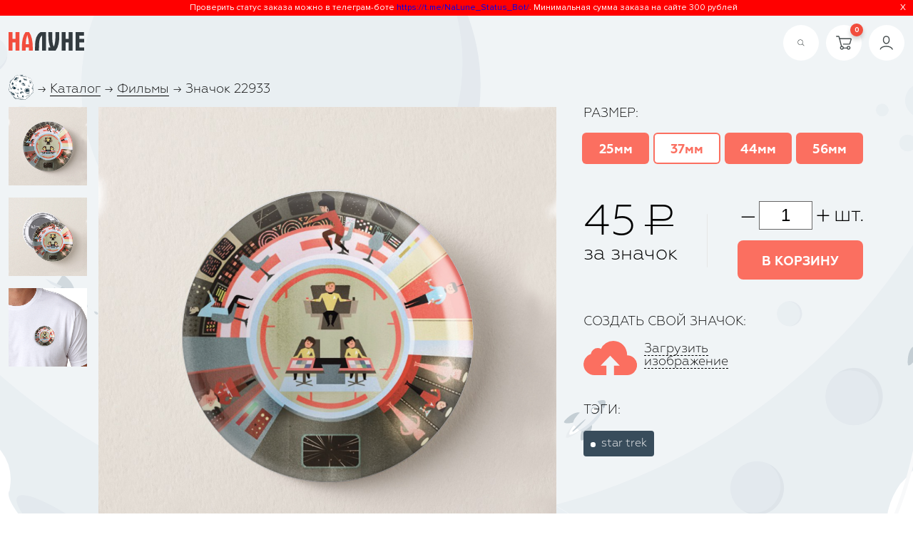

--- FILE ---
content_type: text/html; charset=UTF-8
request_url: https://na-lune.ru/catalog/movie/22933/
body_size: 13290
content:
<!doctype html>
<!--[if lt IE 7]>
<html class="no-js lt-ie9 lt-ie8 lt-ie7" lang="en"> <![endif]-->
<!--[if IE 8]>
<html class="no-js lt-ie9 lt-ie8" lang="en"> <![endif]-->
<!--[if IE 9]>
<html class="no-js lt-ie9" lang="en"> <![endif]-->
<!--[if gt IE 8]><!-->
<html class="no-js " lang="en">
<!--<![endif]-->

<head>
	<meta name="viewport" content="width=device-width, initial-scale=0.9">
	<meta charset="utf-8">
	<link rel="apple-touch-icon" sizes="180x180" href="/favicons/apple-touch-icon.png">
	<link rel="icon" type="image/png" sizes="32x32" href="/favicons/favicon-32x32.png">
	<link rel="icon" type="image/png" sizes="16x16" href="/favicons/favicon-16x16.png">
	<link rel="manifest" href="/favicons/manifest.php">
	<link rel="mask-icon" href="/favicons/safari-pinned-tab.svg" color="#5bbad5">
	<meta name="theme-color" content="#ffffff">

	<meta http-equiv="Content-Type" content="text/html; charset=UTF-8" />
<meta name="robots" content="index, follow" />
<meta name="description" content="Значок 22933 Стар Трек (Star Trek) по цене от 40 рублей. Доставка в любой город РФ почтой и СДЭК" />
<script data-skip-moving="true">(function(w, d, n) {var cl = "bx-core";var ht = d.documentElement;var htc = ht ? ht.className : undefined;if (htc === undefined || htc.indexOf(cl) !== -1){return;}var ua = n.userAgent;if (/(iPad;)|(iPhone;)/i.test(ua)){cl += " bx-ios";}else if (/Windows/i.test(ua)){cl += ' bx-win';}else if (/Macintosh/i.test(ua)){cl += " bx-mac";}else if (/Linux/i.test(ua) && !/Android/i.test(ua)){cl += " bx-linux";}else if (/Android/i.test(ua)){cl += " bx-android";}cl += (/(ipad|iphone|android|mobile|touch)/i.test(ua) ? " bx-touch" : " bx-no-touch");cl += w.devicePixelRatio && w.devicePixelRatio >= 2? " bx-retina": " bx-no-retina";if (/AppleWebKit/.test(ua)){cl += " bx-chrome";}else if (/Opera/.test(ua)){cl += " bx-opera";}else if (/Firefox/.test(ua)){cl += " bx-firefox";}ht.className = htc ? htc + " " + cl : cl;})(window, document, navigator);</script>


<link href="/bitrix/css/sl3w.minpriceorder/style.min.css?17674387461155" type="text/css"  rel="stylesheet" />
<link href="/bitrix/cache/css/s1/main.2017/template_f6d08e15663e2dcf77925bef6e2b9939/template_f6d08e15663e2dcf77925bef6e2b9939_v1.css?17664768578897" type="text/css"  data-template-style="true" rel="stylesheet" />







    <link href="/local/templates/main.2017/css/font_style.css?v1662013158" type="text/css" rel="stylesheet">
	<link rel="stylesheet" type="text/css"  href="/local/templates/main.2017/css/style.css" /><!-- Общие стили для всех-->
	<link rel="stylesheet" type="text/css"  href="/local/templates/main.2017/css/header.css" />

		<!-- <link rel="stylesheet" type="text/css" href="/local/templates/main.2017/css/slick.css"/>
	<link rel="stylesheet" type="text/css" href="/local/templates/main.2017/css/slick-theme.css"/> -->

		<link rel="stylesheet" type="text/css" href="/local/templates/main.2017/css/the-modal.css" media="all">
	<link rel="stylesheet" type="text/css"  href="/local/templates/main.2017/css/main_page.css" />
	<link rel="stylesheet" type="text/css"  href="/local/templates/main.2017/css/header_other.css" />

    <link href="/local/templates/main.2017/css/custom.css?v1662013158" type="text/css" rel="stylesheet">
    <link href="/local/templates/main.2017/custom.css?v1662013158" type="text/css" rel="stylesheet">
    <link href="/local/templates/main.2017/css/catalog-new.css?v1662013158" type="text/css" rel="stylesheet">

	<link rel="stylesheet" href="/local/templates/main.2017/js/fancybox/jquery.fancybox.css">
<link rel="stylesheet" href="/local/templates/main.2017/css/constructor.css?v1769257085">
	  
	<link rel="stylesheet" href="/local/templates/.default/css/style.css">
	    <link rel="stylesheet" href="https://stackpath.bootstrapcdn.com/font-awesome/4.7.0/css/font-awesome.min.css">

	<title>Купить Значок 22933 Стар Трек (Star Trek) от 40 рублей</title>

	<!-- Google Tag Manager -->
		<!-- End Google Tag Manager -->
</head>
<body>
	<!-- Google Tag Manager (noscript) -->
	<noscript><iframe src="https://www.googletagmanager.com/ns.html?id=GTM-NVJ675J"
	height="0" width="0" style="display:none;visibility:hidden"></iframe></noscript>
	<!-- End Google Tag Manager (noscript) -->
		<!--'start_frame_cache_GMVMWD'--><div class="elc_notification top" id="elc_notification">
Проверить статус заказа можно в телеграм-боте <a href="https://t.me/NaLune_Status_Bot/" target="_blank">https://t.me/NaLune_Status_Bot/</a>.
Минимальная сумма заказа на сайте 300 рублей <span id="elc_close_notification" class="elc_close_notification">X</span></div>
<!--'end_frame_cache_GMVMWD'-->	<header class="header header--inner">
		<article class="wrapper">
			<a href="/" class="logo">
				<img src="/bitrix/templates/.default/images/SVG/logo.svg" alt="logo">
			</a>

			
            <a href="/login/index.php" class="header_link header_login">
                <svg width="19" height="21" xmlns="http://www.w3.org/2000/svg" version="1.1" viewBox="0 0 19 21">
                    <g>
                        <g>
                            <path
                                    d="M4.3398,6.552c0,-4.729 2.583,-5.721 4.75,-5.721c3.151,0 4.75,1.924 4.75,5.721c0,3.155 -2.131,5.721 -4.75,5.721c-2.619,0 -4.75,-2.566 -4.75,-5.721zM5.7398,6.552c0,2.383 1.503,4.321 3.35,4.321c1.847,0 3.35,-1.938 3.35,-4.321c0,-3.029 -1.002,-4.321 -3.35,-4.321c-1.438,0 -3.35,0.448 -3.35,4.321z"
                                    fill="#454c4d" fill-opacity="1"></path>
                        </g>
                        <g>
                            <path
                                    d="M0.5322,20.231c-0.095,0 -0.191,-0.02 -0.284,-0.06c-0.353,-0.157 -0.513,-0.57 -0.356,-0.924c1.216,-2.743 4.322,-4.381 8.307,-4.381l1.596,-0.008c4.085,0 7.26,1.64 8.495,4.386c0.158,0.353 0.001,0.767 -0.352,0.925c-0.352,0.156 -0.765,0.002 -0.926,-0.351c-0.773,-1.721 -3.075,-3.559 -7.217,-3.559l-1.596,0.008c-4.021,0 -6.267,1.832 -7.027,3.547c-0.116,0.262 -0.372,0.417 -0.64,0.417z"
                                    fill="#454c4d" fill-opacity="1"></path>
                        </g>
                    </g>
                </svg>
            </a>

			<!--'start_frame_cache_bx_basketfWtebC'-->
<a href="/personal/cart/" class="header_link header_basket">
	<svg width="22" height="20" xmlns="http://www.w3.org/2000/svg" version="1.1" viewBox="0 0 22 20">
		<g>
			<g>
				<path
					d="M5.6247,17.0393c0,-1.467 1.202,-2.66 2.68,-2.66c1.478,0 2.68,1.193 2.68,2.66c0,1.467 -1.202,2.661 -2.68,2.661c-1.478,0 -2.68,-1.194 -2.68,-2.661zM7.0257,17.0393c0,0.695 0.574,1.261 1.279,1.261c0.705,0 1.279,-0.566 1.279,-1.261c0,-0.695 -0.574,-1.26 -1.279,-1.26c-0.705,0 -1.279,0.565 -1.279,1.26z"
					fill="#454c4d" fill-opacity="1"></path>
			</g>
			<g>
				<path
					d="M14.9831,17.0393c0,-1.467 1.202,-2.66 2.68,-2.66c1.478,0 2.681,1.193 2.681,2.66c0,1.467 -1.203,2.661 -2.681,2.661c-1.478,0 -2.68,-1.194 -2.68,-2.661zM16.3841,17.0393c0,0.695 0.574,1.261 1.279,1.261c0.706,0 1.28,-0.566 1.28,-1.261c0,-0.695 -0.574,-1.26 -1.28,-1.26c-0.705,0 -1.279,0.565 -1.279,1.26z"
					fill="#454c4d" fill-opacity="1"></path>
			</g>
			<g>
				<path
					d="M7.8086,15.8472c-0.312,0 -0.596,-0.21 -0.677,-0.525l-3.473,-13.482c-0.022,-0.083 -0.098,-0.14 -0.187,-0.14h-2.733c-0.387,0 -0.701,-0.313 -0.701,-0.7c0,-0.387 0.314,-0.7 0.701,-0.7h2.733c0.728,0 1.362,0.489 1.542,1.191l3.474,13.481c0.096,0.375 -0.129,0.756 -0.503,0.853c-0.059,0.015 -0.117,0.022 -0.176,0.022z"
					fill="#454c4d" fill-opacity="1"></path>
			</g>
			<g>
				<path
					d="M15.6836,18.0366v0h-5.399c-0.387,0 -0.701,-0.313 -0.701,-0.7c0,-0.387 0.314,-0.7 0.701,-0.7h5.399c0.387,0 0.7,0.313 0.7,0.7c0,0.387 -0.313,0.7 -0.7,0.7z"
					fill="#454c4d" fill-opacity="1"></path>
			</g>
			<g>
				<path
					d="M18.4268,12.5435v0h-7.978c-0.386,0 -0.7,-0.313 -0.7,-0.7c0,-0.387 0.314,-0.7 0.7,-0.7h7.978c0.194,0 0.367,-0.127 0.42,-0.31l1.692,-5.848v0l-15.518,0.037c-0.387,0 -0.7,-0.313 -0.7,-0.7c0,-0.386 0.313,-0.7 0.7,-0.7h15.635c0.412,0 0.79,0.187 1.039,0.512c0.247,0.322 0.328,0.732 0.222,1.124l-1.724,5.964c-0.226,0.778 -0.952,1.321 -1.766,1.321z"
					fill="#454c4d" fill-opacity="1"></path>
			</g>
		</g>
	</svg>
	<i>0</i>
</a>

<!--'end_frame_cache_bx_basketfWtebC'-->



			<div class="header_search">
				<div class="header_link">
					<svg xmlns="http://www.w3.org/2000/svg" viewBox="0 0 50 50">
						<g>
							<rect fill="#fff" width="50" height="50" rx="25" ry="25"/>
							<path fill="#454c4d" d="M34.31,33l-4.86-4.86a7.79,7.79,0,1,0-.94,1.05L33.32,34ZM18.75,28a6.34,6.34,0,1,1,9,0A6.34,6.34,0,0,1,18.75,28Z"/>
						</g>
					</svg>
				</div>
				<form action="/catalog/" method="get">
					<input name="tags" type="text" placeholder="Поиск..." class="header-search__field">
					<button class="btn"></button>
					<div class="close">x</div>
				</form>
			</div>

			<div class="burger"><span></span><span></span><span></span></div>

            <div class="mobile-menu hidden">
    <div class="mobile-menu__bg"></div>
    <div class="mobile-menu__slide">
        <div class="mobile-menu__logo">
            <a href="/"><img src="/bitrix/templates/.default/images/SVG/logo.svg" class="mobile-menu__logo-img" width="140"></a>        </div>
        <div class="mobile-menu__menu">
            <ul>
                <!--'start_frame_cache_LkGdQn'-->
<div class="menu-title"></div>
<nav>
	<ul class="personal__menu">

			<li class="mobile-menu__menu-item"><a href="/">! Мин. заказ 300 рублей !</a></li>

			<li class="mobile-menu__menu-item"><a href="/" class="active">О нас (главная)</a></li>

			<li class="mobile-menu__menu-item mobile-menu__menu-item_selected"><a href="/catalog/" class="active">Каталог дизайнов</a></li>

			<li class="mobile-menu__menu-item"><a href="/constructor/">Конструктор</a></li>

			<li class="mobile-menu__menu-item"><a href="/dostavka/">Доставка</a></li>

			<li class="mobile-menu__menu-item"><a href="/personal">Личный кабинет</a></li>

			<li class="mobile-menu__menu-item"><a href="https://vk.com/naluneshop?w=app6326142_-143375534">Отзывы во Вконтакте</a></li>

			<li class="mobile-menu__menu-item"><a href="https://t.me/NaLune_Status_Bot">Статус заказа (бот в ТГ)</a></li>

			<li class="mobile-menu__menu-item"><a href="https://t.me/NaLune_Help_Bot">Техподдержка в Телеграм</a></li>

			<li class="mobile-menu__menu-item"><a href="/help/">Частые вопросы и ответы</a></li>

			<li class="mobile-menu__menu-item"><a href="/contacts/">Контакты</a></li>

			<li class="mobile-menu__menu-item"><a href="https://www.wildberries.ru/brands/310571246-%D0%9D%D0%B0%20%D0%9B%D1%83%D0%BD%D0%B5">МЫ НА WILDBERRIES</a></li>

	
	</ul>
</nav>
<!--'end_frame_cache_LkGdQn'-->                <li class="mobile-menu__menu-item mobile-menu__menu-item_parent"><a><span>Личный кабинет</span></a>
                    <ul class="mobile-menu__sub">
                                                    <li class="mobile-menu__menu-item"><a href="/personal/"><span>Мой профиль</span></a></li>
                                                    <li class="mobile-menu__menu-item"><a href="/personal/history/"><span>История заказов</span></a></li>
                                                    <li class="mobile-menu__menu-item"><a href="/personal/cart/"><span>Корзина</span></a></li>
                                                                            <li class="mobile-menu__menu-item"><a href="/login/"><span>Войти</span></a></li>
                                            </ul>
                </li>
            </ul>
        </div>
    </div>
</div>

			<!--nav class="header_nav">
							</nav-->
		</article>
	</header>

	<div class="content">

<!--'start_frame_cache_ZZudIm'-->  


<section class="constructor-wrapper wrap_1280">
                     
    <div class="moon-breadcrumbs">
        <a href="/" class="home"></a>
        <span class="arrow">&rarr;</span>
        <a href="/catalog/">Каталог</a>
        <span class="arrow">&rarr;</span>
        <a href="/catalog/movie/">Фильмы</a>
        <span class="arrow">&rarr;</span>
        <span>Значок 22933</span>
    </div>
    
    <div class="product-detail js-product-detail js-card" 
         data-id="22933" 
         data-image="/upload/iblock/ea3/ea377b3312acd556f1418d028ab55f1f.png"
         data-dataURL=""
         id="bx_698382413_22933"
    >
             
        <div class="product-detail-top-info tbl top">
            <div class="product-detail-images tbl-cell">
                <div class="tbl top">
                    <div class="tbl-cell preview-images">
                        <ul>
                            <li><a href="#" data-id="1" class="js-product-detail-preview"><canvas id="preview1" width="450" height="450"></canvas></a></li>
                            <li><a href="#" data-id="2" class="js-product-detail-preview"><canvas id="preview2" width="450" height="450"></canvas></a></li>
                            <li><a href="#" data-id="3" class="js-product-detail-preview"><canvas id="preview3" width="450" height="450"></canvas></a></li>
                        </ul>
                    </div>
                    <div class="tbl-cell main-image">  
                        <div class="main-image--wrapper js-scl" data-k="1">
                            <img src="" alt="" data-id="1" class="js-product-detail-main-image js-main-image-1 active">
                            <img src="" alt="" data-id="2" class="js-product-detail-main-image js-main-image-2">
                            <img src="" alt="" data-id="3" class="js-product-detail-main-image js-main-image-3">

                            <canvas id="preview-big-1" width="1106" height="1106" data-id="1" style="display: none;"></canvas>
                            <canvas id="preview-big-2" width="1106" height="1106" data-id="2" style="display: none;"></canvas>
                            <canvas id="preview-big-3" width="1106" height="1106" data-id="3" style="display: none;"></canvas>

                            <a href="" class="zoom-btn"></a>
                        </div>    
                        
                        <div class="mobile--preview-images">
                            <img src="" alt="" data-id="1" class="js-mobile--preview-1 js-product-detail-preview">
                            <img src="" alt="" data-id="2" class="js-mobile--preview-2 js-product-detail-preview">
                            <img src="" alt="" data-id="3" class="js-mobile--preview-3 js-product-detail-preview">
                        </div>                    
                    </div>
                    
                </div>
            </div>
            <div class="product-detail-info tbl-cell">
                <div class="info-row margin-bottom">
                    <div class="info-row-title">Размер:</div>
                    <div class="sizes-wrapper js-offers-sizes">
                        <ul>
                                                        <li class="js-size-17" data-id="22934" data-price="40"><a><span>25мм</span></a></li>
                                                        <li class="active js-size-18" data-id="22935" data-price="45"><a><span>37мм</span></a></li>
                                                        <li class="js-size-20" data-id="436694" data-price="55"><a><span>44мм</span></a></li>
                                                        <li class="js-size-19" data-id="22936" data-price="65"><a><span>56мм</span></a></li>
                                                    </ul>
                    </div>
                </div>

                <div class="info-row margin-bottom product-detail--price-wrapper">
                    <div class="tbl">
                        <div class="tbl-cell price-wrapper">
                            <span class="price js-price">45</span> <span class="rub">Р</span>
                            <div class="piece">за&nbsp;значок</div>
                        </div>
                        <div class="tbl-cell sep-line"></div>
                        <div class="tbl-cell quantity-wrapper">
                            <div class="quantity-counter">
                                <div class="tbl middle">
                                    <div class="tbl-cell"><span class="minus btn" data-dir="-"></span></div>
                                    <div class="tbl-cell"><input type="text" class="quantity js-quantity" value="1"></div>
                                    <div class="tbl-cell"><span class="plus btn" data-dir="+"></span></div>
                                    <div class="tbl-cell"><span class="piece-name">шт.</span></div>
                                </div>
                            </div>

                            <a class="red-button js-cart-button"><span>В корзину</span></a>
                        </div>
                    </div>
                </div>

                <div class="info-row margin-bottom">
                    <div class="info-row-title">Создать свой значок:</div>
                    <a href="#" class="upload-image-editor js-upload-link"><span>Загрузить<br>изображение</span></a>
                    <input type="file" class="upload-image-file js-upload-file first-screen" accept=".jpg,.jpeg,.png,.gif,.tiff">
                </div>

                <div class="info-row js-product-tags-row">
                    <div class="info-row-title">Тэги:</div>

                    <div class="tags">
                        <a href="/catalog/?tags=star trek"><span>star trek</span></a>
                    </div>
                </div>
            </div>
        </div>

        <div class="product-detail-tabs">
            <ul class="tabs">
                <li class="tab active" data-tab="1"><span>Доставка</span></li>
                <li class="tab" data-tab="2"><span>Скидки</span></li>
                <li class="tab" data-tab="3"><span>Гарантии</span></li>
                <li class="tab" data-tab="4"><span>Запрещенные темы</span></li>
            </ul>

            <div class="tab active tab-content" data-tab="1">
                <div class="tab-wrapper">
                                       <h3>Доставка в любой город России</h3>
<p>♢ <strong>Озон Доставка</strong> 150 рублей (получите заказ в ближайшем удобном вам ПВЗ Озон.</p>
<p>♢ Отправяем посылки <strong>СДЭК</strong> — стоимость сайт считает по тарифам компании автоматически (на странице оформления заказа), она зависит от того, как далеко полетит посылка и насколько она тяжелая.</p>
<p>♢ Доставка <strong>Почтой России</strong> - стоимость по тарифам почты сайт считает автоматически, как и у СДЭК она зависит от веса заказа и расстояния</p>
<p>♢ <strong>Самовывоз</strong> из нашей мастерской в Санкт-Петербурге — возможен по договоренности. У нас нет сотрудника, который находился бы в офисе-мастерской постоянно, кто-то есть на месте только если есть заказы (работа). Наша мастерская находится по адресу Санкт-Петербург, Богатырский проспект, д. 36к1, ближайшие метро Комендантский проспект / Баговая. Если вам удобно получить заказ по данному адресу, то выбирайте при оформлении заказа способ доставки "Самовывоз", а далее мы свяжемся с вами и договоримся.</p>
<p>♢ За границу РФ не отправляем, сорри.</p>
                    </div>
                </div>
            <div class="tab tab-content" data-tab="2">
                <div class="tab-wrapper">
<h3>Оплата и скидки</h3>
<p><strong>Оплата онлайн:</strong> более 10+ способов оплаты — Сбербанк, карты любых банков, электронные деньги, наличными через терминалы. Оплата происходит онлайн по защищенным банковским каналам (через сервис Юкасса). После оплаты вы получите чек в смс или на почту с фискальными данными о покупке (можно проверить в налоговой). Это официальный документ, который дает вам дополнительные гарантии и защищает ваши права покупателя.</p>
                    <p><br><strong>!! Минимальная сумма заказа на сайте 300 рублей (без учета стоимости доставки).</strong><br></p>
<p><strong>Скидки:</strong> </p>
<p>♢ Бесплатная доставка Озон для заказов от 3000 рублей.</p>
<p>♢ Скидки в зависимости от количества значков в заказе:<br>
    — 5% от 10 штук<br>
    — 6% от 15 штук<br>
    — 7% от 20 штук<br>
    — 8% от 25 штук<br>
    — 9% от 30 штук<br>
    — 10% от 40 штук<br>
    — 15% от 50 штук<br>
    — 17% от 100 штук<br>
    — 20% от 200 штук<br>
    — 22% от 300 штук<br>
    — 25% от 400 штук<br>
    — 30% от 500 штук<br>
</p>
<p>♢ Индивидуальные скидки для постоянных оптовых заказчиков.<br>
</div>
                </div>
            <div class="tab tab-content" data-tab="3">
                <div class="tab-wrapper">
<h3>Наши гарантии:</h3>
<p>♢ Мы защищаем ваши персональне данные и никому их не передаем.</p>
<p>♢ Просматриваем и проверяем каждый значок перед отправкой.</p>
<p>♢ Работаем как юридическое лицо с 2018 года. Выдаем чеки на все покупки, можем работать по договору.</p>
<p>♢ Реальные отзывы клиентов в нашей группе Вконтакте. Проверьте отзывы о нас где угодно — мы всегда выполняем заказы и на связи с клиентами.</p>
                </div>
            </div>
            <div class="tab tab-content" data-tab="4">
                <div class="tab-wrapper">
                    <h3>Список запрещёных тем</h3>
                    <ul>
                        <li>✘ Информация, направленная на пропаганду войны, разжигания национальной, расовой или религиозной ненависти и вражды.</li>
                        <li>✘ Информация, пропагандирующая порнографию, культ насилия и жестокости.</li>
                        <li>✘ Информация, содержащая призывы к осуществлению террористической деятельности, содержащая другие экстремистские материалы.</li>
                        <li>✘ Информация, пропагандирующая наркоманию, токсикоманию, способы, методы разработки наркотических средств, психотропных веществ и их прекурсоров, места их приобретения и распространения.</li>
                        <li>✘ Информация о способах совершения самоубийства, а также призывы к совершению самоубийства.</li>
                        <li>✘ Информация, унижающая национальное достоинство.</li>
                        <li>✘ Информация, содержащая клевету в отношении лиц, замещающих государственные должности Российской Федерации, субъектов РФ, призывы к применению насилия в отношении указанных лиц.</li>
                        <li>✘ Информация, содержащая рекламу алкогольной продукции, табачных изделий.</li>
                        <li>✘ Информация, содержащая государственную, коммерческую, служебную тайну.</li>
                        <li>✘ Изображения, являющиеся объектами авторских прав.</li>
                        <li>✘ Изображение официальной символики РФ (государственного герба).</li>
 <li>❤ Мы никого не штрафуем и никаким органам не сообщаем о значках в заказе. Если видим в заказе что-то неподходящее, то либо уберем данный значок из заказа (возможно даже полностью отменим заказ), либо свяжемся с вами и предложим замену.</li>
                    </ul>                    
                </div>
            </div>
        </div>
    </div>
    
    
    <div class="preview-image-popup">
        <a class="close"></a>
        <div class="preview-image-popup-wrapper">
            <div class="tbl middle hundred-all">
                <div class="tbl-cell text-center js-popup-image-table-cell">
                    <div class="images-wrapper">
                        <div class="tbl top">
                            <div class="tbl-cell popup-big--wrapper">
                                <img data-id="1" class="popup-image-big js-popup-image-1">
                                <img data-id="2" class="popup-image-big js-popup-image-2">
                                <img data-id="3" class="popup-image-big js-popup-image-3">
                            </div>
                            <div class="tbl-cell popup-preview--wrapper top">
                                <div class="preview-wrapper">
                                    <ul>
                                        <li><a data-id="1" class="js-preview"><img src="/upload/iblock/73a/73ad4e86cd1d7ae56416d231cad91997.png" alt="Значок 22933" class="js-popup-preview-1"></a></li>
                                        <li><a data-id="2" class="js-preview"><img src="" alt="" class="js-popup-preview-2"></a></li>
                                        <li><a data-id="3" class="js-preview"><img src="" alt="" class="js-popup-preview-3"></a></li>
                                    </ul>
                                </div>
                            </div>                            
                        </div>
                    </div>                    
                </div>
            </div>
        </div>
    </div>
    <div class="preview-image-popup-bg"></div>
    
</section><!--'end_frame_cache_ZZudIm'-->
	</div>

	<footer data-aos="fade-up" data-aos-once="true" data-aos-delay="0" class="footer">
		<article class="wrapper">
			<div class="footer_left">
				<div class="footer-logo">
					<img src="/bitrix/templates/.default/images/SVG/logo2.svg" alt="logo">
				</div>
				<div class="copyright">
					© 2017-2026 Мастерская На Луне,
значки на заказ в Санкт-Петербурге				</div>
			</div>

			<div class="footer_social">
									<a href="https://vk.com/naluneshop" target="_blank">
						<svg xmlns="http://www.w3.org/2000/svg" viewBox="0 0 50 50">
							<g>
								<path fill="#fff"
									d="M15.3,20.19H18a1.14,1.14,0,0,1,1.06.73c.27.69.79,1.76,1.17,2.63a19.55,19.55,0,0,0,1.55,3.14.38.38,0,0,0,.67-.25l0-4.92a.65.65,0,0,0-.36-.69c-.27-.11-.59-.09-.59-.26h0c0-.32.8-.57,1.54-.57h2.27a1.34,1.34,0,0,1,1.33,1.33v3.31a.76.76,0,0,0,1.34.5,8.4,8.4,0,0,0,.92-1.27,30.9,30.9,0,0,0,1.45-3.06.38.38,0,0,1,.35-.24h3.69c.91,0,1.09.42.67,1.13s-.85,1.43-1.38,2.18-1.18,1.6-1.64,2.25a.8.8,0,0,0,.08,1.1A15.37,15.37,0,0,1,33.88,29c.42.5,1,1.21,1.4,1.76a.57.57,0,0,1-.48.89H31a1,1,0,0,1-.65-.25L27.77,29a.57.57,0,0,0-1,.42v1.35a1,1,0,0,1-.93.95c-1.76,0-5.13.84-7.81-4.37C16.32,23.89,15.23,22,14.78,21A.57.57,0,0,1,15.3,20.19Z">
								</path>
							</g>
						</svg>
					</a>
                                        <a href="https://t.me/naluneshop" target="_blank">
                        <svg xmlns="http://www.w3.org/2000/svg" width="50" height="50" viewBox="-95 -100 480 480" style="fill:#FFFFFF;">
                            <g fill="#ffffff" fill-rule="nonzero" stroke="none" stroke-width="1" stroke-linecap="butt" stroke-linejoin="miter" stroke-miterlimit="10" stroke-dasharray="" stroke-dashoffset="0" font-family="none" font-weight="none" font-size="none" text-anchor="none" style="mix-blend-mode: normal">
                                <g transform="scale(5.33333,5.33333)">
                                    <path d="M5.83,23.616c12.568,-5.529 28.832,-12.27 31.077,-13.203c5.889,-2.442 7.696,-1.974 6.795,3.434c-0.647,3.887 -2.514,16.756 -4.002,24.766c-0.883,4.75 -2.864,5.313 -5.979,3.258c-1.498,-0.989 -9.059,-5.989 -10.7,-7.163c-1.498,-1.07 -3.564,-2.357 -0.973,-4.892c0.922,-0.903 6.966,-6.674 11.675,-11.166c0.617,-0.59 -0.158,-1.559 -0.87,-1.086c-6.347,4.209 -15.147,10.051 -16.267,10.812c-1.692,1.149 -3.317,1.676 -6.234,0.838c-2.204,-0.633 -4.357,-1.388 -5.195,-1.676c-3.227,-1.108 -2.461,-2.543 0.673,-3.922z">
                                    </path>
                                </g>
                            </g>
                        </svg>
                    </a>
                    			</div>

			<nav class="footer_nav">
				<!--'start_frame_cache_XEVOpk'-->	<ul>
					<li><a target="_self" href="/">! Мин. заказ 300 рублей !</a></li>

						<li><a target="_self" href="/" class="active bold">О нас (главная)</a></li>

						<li><a target="_self" href="/catalog/" class="active bold">Каталог дизайнов</a></li>

						<li><a target="_self" href="/constructor/">Конструктор</a></li>

						<li><a target="_self" href="/dostavka/">Доставка</a></li>

						<li><a target="_self" href="/personal">Личный кабинет</a></li>

						<li><a target="_self" href="https://vk.com/naluneshop?w=app6326142_-143375534">Отзывы во Вконтакте</a></li>

						<li><a target="_self" href="https://t.me/NaLune_Status_Bot">Статус заказа (бот в ТГ)</a></li>

						<li><a target="_self" href="https://t.me/NaLune_Help_Bot">Техподдержка в Телеграм</a></li>

						<li><a target="_self" href="/help/">Частые вопросы и ответы</a></li>

						<li><a target="_self" href="/contacts/">Контакты</a></li>

						<li><a target="_self" href="https://www.wildberries.ru/brands/310571246-%D0%9D%D0%B0%20%D0%9B%D1%83%D0%BD%D0%B5">МЫ НА WILDBERRIES</a></li>

				</ul>
	<!--'end_frame_cache_XEVOpk'-->			</nav>
		</article>
	</footer>

					        <script>if(!window.BX)window.BX={};if(!window.BX.message)window.BX.message=function(mess){if(typeof mess==='object'){for(let i in mess) {BX.message[i]=mess[i];} return true;}};</script>
<script>(window.BX||top.BX).message({"JS_CORE_LOADING":"Загрузка...","JS_CORE_NO_DATA":"- Нет данных -","JS_CORE_WINDOW_CLOSE":"Закрыть","JS_CORE_WINDOW_EXPAND":"Развернуть","JS_CORE_WINDOW_NARROW":"Свернуть в окно","JS_CORE_WINDOW_SAVE":"Сохранить","JS_CORE_WINDOW_CANCEL":"Отменить","JS_CORE_WINDOW_CONTINUE":"Продолжить","JS_CORE_H":"ч","JS_CORE_M":"м","JS_CORE_S":"с","JSADM_AI_HIDE_EXTRA":"Скрыть лишние","JSADM_AI_ALL_NOTIF":"Показать все","JSADM_AUTH_REQ":"Требуется авторизация!","JS_CORE_WINDOW_AUTH":"Войти","JS_CORE_IMAGE_FULL":"Полный размер"});</script><script src="/bitrix/js/main/core/core.min.js?1766476818229643"></script><script>BX.Runtime.registerExtension({"name":"main.core","namespace":"BX","loaded":true});</script>
<script>BX.setJSList(["\/bitrix\/js\/main\/core\/core_ajax.js","\/bitrix\/js\/main\/core\/core_promise.js","\/bitrix\/js\/main\/polyfill\/promise\/js\/promise.js","\/bitrix\/js\/main\/loadext\/loadext.js","\/bitrix\/js\/main\/loadext\/extension.js","\/bitrix\/js\/main\/polyfill\/promise\/js\/promise.js","\/bitrix\/js\/main\/polyfill\/find\/js\/find.js","\/bitrix\/js\/main\/polyfill\/includes\/js\/includes.js","\/bitrix\/js\/main\/polyfill\/matches\/js\/matches.js","\/bitrix\/js\/ui\/polyfill\/closest\/js\/closest.js","\/bitrix\/js\/main\/polyfill\/fill\/main.polyfill.fill.js","\/bitrix\/js\/main\/polyfill\/find\/js\/find.js","\/bitrix\/js\/main\/polyfill\/matches\/js\/matches.js","\/bitrix\/js\/main\/polyfill\/core\/dist\/polyfill.bundle.js","\/bitrix\/js\/main\/core\/core.js","\/bitrix\/js\/main\/polyfill\/intersectionobserver\/js\/intersectionobserver.js","\/bitrix\/js\/main\/lazyload\/dist\/lazyload.bundle.js","\/bitrix\/js\/main\/polyfill\/core\/dist\/polyfill.bundle.js","\/bitrix\/js\/main\/parambag\/dist\/parambag.bundle.js"]);
</script>
<script>BX.Runtime.registerExtension({"name":"ui.dexie","namespace":"BX.DexieExport","loaded":true});</script>
<script>BX.Runtime.registerExtension({"name":"ls","namespace":"window","loaded":true});</script>
<script>BX.Runtime.registerExtension({"name":"fx","namespace":"window","loaded":true});</script>
<script>BX.Runtime.registerExtension({"name":"fc","namespace":"window","loaded":true});</script>
<script>(window.BX||top.BX).message({"LANGUAGE_ID":"ru","FORMAT_DATE":"DD.MM.YYYY","FORMAT_DATETIME":"DD.MM.YYYY HH:MI:SS","COOKIE_PREFIX":"BITRIX_SM","SERVER_TZ_OFFSET":"10800","UTF_MODE":"Y","SITE_ID":"s1","SITE_DIR":"\/","USER_ID":"","SERVER_TIME":1769257085,"USER_TZ_OFFSET":0,"USER_TZ_AUTO":"Y","bitrix_sessid":"a0115784371f6612d3e3b8688a345bd2"});</script><script  src="/bitrix/cache/js/s1/main.2017/kernel_main/kernel_main_v1.js?1766734904196391"></script>
<script src="/bitrix/js/ui/dexie/dist/dexie.bundle.min.js?1753638289102530"></script>
<script src="/bitrix/js/main/core/core_ls.min.js?17491997862683"></script>
<script src="/bitrix/js/main/core/core_frame_cache.min.js?175363829210481"></script>
<script src="/bitrix/js/sl3w.minpriceorder/script.min.js?17674387461069"></script>
<script>BX.setJSList(["\/bitrix\/js\/main\/core\/core_fx.js","\/bitrix\/js\/main\/session.js","\/bitrix\/js\/main\/pageobject\/dist\/pageobject.bundle.js","\/bitrix\/js\/main\/core\/core_window.js","\/bitrix\/js\/main\/date\/main.date.js","\/bitrix\/js\/main\/core\/core_date.js","\/bitrix\/js\/main\/utils.js","\/bitrix\/js\/main\/dd.js","\/bitrix\/js\/main\/core\/core_uf.js","\/bitrix\/js\/main\/core\/core_dd.js","\/bitrix\/js\/main\/core\/core_tooltip.js","\/local\/templates\/.default\/components\/vrsoft\/sale.basket.basket.line\/cart_mini_top_new\/script.js"]);</script>
<script>BX.setCSSList(["\/bitrix\/components\/elcore\/notification\/templates\/exit_button\/style.css","\/local\/templates\/.default\/components\/vrsoft\/sale.basket.basket.line\/cart_mini_top_new\/style.css","\/local\/templates\/main.2017\/template_styles.css"]);</script>


<script  src="/bitrix/cache/js/s1/main.2017/template_c51b3b95a1c13cb000dde63dca9b73ed/template_c51b3b95a1c13cb000dde63dca9b73ed_v1.js?17664768574510"></script>

<script src="https://code.jquery.com/jquery-2.2.0.min.js" type="text/javascript"></script>
<script type="text/javascript" src="/local/templates/main.2017/js/jquery.the-modal.js"></script>
<script
  src="https://code.jquery.com/ui/1.12.0/jquery-ui.min.js"
  integrity="sha256-eGE6blurk5sHj+rmkfsGYeKyZx3M4bG+ZlFyA7Kns7E="
  crossorigin="anonymous"></script><script src="/local/templates/main.2017/js/fancybox/jquery.fancybox.pack.js"></script>
<script src="/local/templates/main.2017/js/constructor/constructor.class.js?v1769257085"></script>
<script src="/local/templates/main.2017/js/constructor/product.detail.class.js?v1769257085"></script>

<script src="/local/templates/.default/js/libs/modernizr-2.5.3.min.js"></script>

<script>(function(w,d,s,l,i){w[l]=w[l]||[];w[l].push({'gtm.start':
	new Date().getTime(),event:'gtm.js'});var f=d.getElementsByTagName(s)[0],
	j=d.createElement(s),dl=l!='dataLayer'?'&l='+l:'';j.async=true;j.src=
	'https://www.googletagmanager.com/gtm.js?id='+i+dl;f.parentNode.insertBefore(j,f);
	})(window,document,'script','dataLayer','GTM-NVJ675J');</script>
<script type="text/javascript">
$(document).ready(function() {
	$(document).on("click","#elc_close_notification",function(){
		$("#elc_notification").fadeOut();
		var date = new Date(new Date().getTime() + 100600 * 1000);
		document.cookie = "ElcCloseNotification=Y; path=/; expires=" + date.toUTCString();
	});
})
</script>
<script>
var bx_basketfWtebC = new BitrixSmallCart;
</script>
<script type="text/javascript">
	bx_basketfWtebC.siteId       = 's1';
	bx_basketfWtebC.cartId       = 'bx_basketfWtebC';
	bx_basketfWtebC.ajaxPath     = '/local/components/vrsoft/sale.basket.basket.line/ajax.php';
	bx_basketfWtebC.templateName = 'cart_mini_top_new';
	bx_basketfWtebC.arParams     =  {'COMPONENT_TEMPLATE':'cart_mini_top_new','HIDE_ON_BASKET_PAGES':'N','PATH_TO_BASKET':'/personal/cart/','PATH_TO_ORDER':'/personal/order/make/','PATH_TO_PERSONAL':'/personal/','PATH_TO_PROFILE':'/personal/','PATH_TO_REGISTER':'/login/','POSITION_FIXED':'N','SHOW_AUTHOR':'N','SHOW_EMPTY_VALUES':'Y','SHOW_NUM_PRODUCTS':'Y','SHOW_PERSONAL_LINK':'N','SHOW_PRODUCTS':'N','SHOW_TOTAL_PRICE':'N','CACHE_TYPE':'A','POSITION_VERTICAL':'top','AJAX':'N','~COMPONENT_TEMPLATE':'cart_mini_top_new','~HIDE_ON_BASKET_PAGES':'N','~PATH_TO_BASKET':'/personal/cart/','~PATH_TO_ORDER':'/personal/order/make/','~PATH_TO_PERSONAL':'/personal/','~PATH_TO_PROFILE':'/personal/','~PATH_TO_REGISTER':'/login/','~POSITION_FIXED':'N','~SHOW_AUTHOR':'N','~SHOW_EMPTY_VALUES':'Y','~SHOW_NUM_PRODUCTS':'Y','~SHOW_PERSONAL_LINK':'N','~SHOW_PRODUCTS':'N','~SHOW_TOTAL_PRICE':'N','~CACHE_TYPE':'A','~POSITION_VERTICAL':'top','~AJAX':'N','cartId':'bx_basketfWtebC'}; // TODO \Bitrix\Main\Web\Json::encode
	bx_basketfWtebC.closeMessage = 'Скрыть';
	bx_basketfWtebC.openMessage  = 'Раскрыть';
	bx_basketfWtebC.activate();
</script>
<script src="/bitrix/templates/.default/js/libs/fancybox.js"></script>
<script src="/bitrix/templates/.default/js/libs/slick.js"></script>
<script src="/bitrix/templates/.default/js/libs/maskedInput.js"></script>
<script src="/bitrix/templates/.default/js/libs/aos.js"></script>
<script src="/bitrix/templates/.default/js/libs/sly.js"></script>
<script type="text/javascript" src="/bitrix/templates/.default/js/script.js?v1753638280"></script>
<script type="text/javascript" src="/local/dev/js/custom.js?v1662013158"></script>
</body>
</html>


--- FILE ---
content_type: text/css
request_url: https://na-lune.ru/bitrix/cache/css/s1/main.2017/template_f6d08e15663e2dcf77925bef6e2b9939/template_f6d08e15663e2dcf77925bef6e2b9939_v1.css?17664768578897
body_size: 2559
content:


/* Start:/bitrix/components/elcore/notification/templates/exit_button/style.css?1711531893530*/
.elc_notification{
	position:fixed;
	top:0;
	left:0;
	width:100%;
	background:#f00;
	color:#fff;
	font-size:12px;
	text-align:center;
	padding:5px 10px;
	z-index:999;
}
.elc_notification.top{
	top:0;
	left:0;
	bottom:auto;
	right:auto;
}
.elc_notification.bottom{
	top:auto;
	left:0;
	bottom:0;
	right:auto;
}
.elc_notification.left{
	top:0;
	left:0;
	bottom:auto;
	right:auto;
}
.elc_notification.right{
	top:0;
	left:auto;
	bottom:auto;
	right:0;
}
.elc_close_notification{
	cursor:pointer;
	position: absolute;
	right: 30px;

}
/* End */


/* Start:/local/templates/.default/components/vrsoft/sale.basket.basket.line/cart_mini_top_new/style.min.css?16167808453569*/
.bx-basket-block{font-size:12px;padding-bottom:5px;white-space:nowrap;position:relative;padding-left:20px}.bx-basket-block>.fa{color:#97a1ab;width:12px;position:absolute;left:0;top:3px}.bx-basket-block a{color:#039be5;border-bottom:1px dashed;margin-right:10px}.bx-basket-block a:hover{text-decoration:none;border-bottom-color:transparent}@media(min-width:768px){.bx-basket-fixed{width:200px;position:fixed;z-index:1100;background:#fff;padding-top:10px;border:1px solid #f0f0f0;box-shadow:0 7px 10px rgba(0,0,0,0.15);border-radius:1px;overflow:hidden}.bx-basket-fixed.top{top:10px}.bx-basket-fixed.right{right:10px}.bx-basket-fixed.bottom{bottom:10px}.bx-basket-fixed.left{left:10px}.bx-basket-fixed.bx-max-height{top:10px;bottom:10px}}@media(max-width:767px){.bx-basket-fixed{position:fixed;z-index:1100;background:#fff;padding-top:10px;border:1px solid #f0f0f0;box-shadow:0 7px 10px rgba(0,0,0,0.15);border-radius:1px;overflow:hidden;bottom:0;left:0;right:0}.bx-basket-item-list{display:none}}.bx-basket-fixed .bx-basket-block{margin-left:10px}.bx-basket-item-list{position:relative;padding-bottom:20px;border-top:1px solid #f7f7f7;overflow:hidden}.bx-opener .bx-basket-item-list{padding-bottom:75px}.bx-max-height .bx-basket-item-list{position:absolute;bottom:0;left:0;right:0}.bx-closed .bx-basket-item-list{height:20px;overflow:hidden}.bx-basket-item-list-action{cursor:pointer;background:#f7f7f7;position:absolute;bottom:0;right:0;left:0;z-index:120;height:20px;line-height:14px;vertical-align:middle;text-align:center;font-size:12px;color:#4f4f4f;padding:3px 0}.bx-basket-item-list-button-container{text-align:center;position:absolute;bottom:20px;border-top:1px solid #f7f7f7;padding:10px 0;background:#fff;left:0;right:0}.bx-basket-item-list-button-container a.btn{color:#ddd;text-decoration:none}.bx-basket-item-list-button-container a.btn:hover,.bx-basket-item-list-button-container a.btn:active{color:#fff}.bx-basket-item-list-container{overflow-y:auto;max-height:100%}.bx-basket-item-list-item{padding-top:15px;position:relative;padding-right:10px;padding-left:10px;margin-bottom:15px;border-bottom:1px solid #f7f7f7}.bx-basket-item-list-container .bx-basket-item-list-item:last-child{border-bottom:0;margin-bottom:0}.bx-basket-item-list-item-status{font-weight:bold;padding:3px;background:#ebebeb;margin:0 10px 20px;line-height:16px;font-size:13px;border-radius:3px;text-align:center;white-space:normal}.bx-basket-item-list-item-img{text-align:center;position:relative;padding-bottom:5px}.bx-basket-item-list-item-img img{max-width:90px;height:auto;border:1px solid #e6e6e6}.bx-basket-item-list-item-name{padding-bottom:5px}.bx-basket-item-list-item-name a{font-size:13px;color:#3f3f3f;text-decoration:none;white-space:normal;line-height:16px}.bx-basket-item-list-item-remove{position:absolute;right:10px;top:-7px;width:20px;height:20px;cursor:pointer;background:url([data-uri]) no-repeat center;opacity:.5}.bx-basket-item-list-item-remove:hover{opacity:.7}.bx-basket-item-list-item-price-block{padding-bottom:5px;font-size:12px}.bx-basket-item-list-item-price{display:inline-block;margin-right:5px}.bx-basket-item-list-item-price-old{display:inline-block;margin-right:5px;text-decoration:line-through;color:#b0b0b0}.bx_cart_login_top .bx-hdr-profile a{text-decoration:none}.bx_cart_login_top .bx-hdr-profile{line-height:1.44em}
/* End */


/* Start:/local/templates/main.2017/template_styles.css?15889095734157*/
.search-mobile {
    position: relative;
    display: flex;

    width: 100%;
    height: 35px;

    -webkit-border-radius: 30px;
    -moz-border-radius: 30px;
    border-radius: 30px;
    border: 2px solid white;
    box-sizing: border-box;

    color: white;

    margin-top: 5px;
}

.search-mobile__field {
    background-color: transparent;
    border: 0px;
    font-family: inherit;
    font-size: 1em;
    outline: none;
    flex-grow: 1;
    color: white;

    padding: 5px 10px;
}

.search-mobile__field::-webkit-input-placeholder {color: white;}
.search-mobile__field::-moz-placeholder          {color: white;}/* Firefox 19+ */
.search-mobile__field:-moz-placeholder           {color: white;}/* Firefox 18- */
.search-mobile__field:-ms-input-placeholder      {color: white;}

.search-mobile__btn {
    color: white;
    font-weight: bold;
    font-family: inherit;
    font-size: 1em;
    background-color: transparent;
    border: 0px;
    outline: none;
    vertical-align: middle;
    margin: 0px;
    padding: 5px 10px;
}

@media (min-width: 651px) {
    .search-mobile {
        display: none;
    }
}

.header_search path,
.header_search rect{
    transition: all 0.12s ease-in-out;
}
.header_search:hover rect{
    fill: #f24d3d
}
.header_search:hover path{
    fill: #fff
}
.header_search{
    float: right;
    position: relative;
    margin: 0 0 0 10px;
}
.header_search form{

}

.header_search.open form{
    width: 300px;

}
.header_search input::-webkit-input-placeholder {color:#fff;}
.header_search input::-moz-placeholder          {color:#fff;}
.header_search input:-moz-placeholder           {color:#fff;}
.header_search input:-ms-input-placeholder      {color:#fff;}

.header_search form{
    left: -110px;
    width: 0;
    position: absolute;
    top: 0;
    transition: all 0.12s ease-in-out;
    overflow: hidden;
}
.header_search input{
    width: 300px;
    font-family: "ProximaNova";
    height: 50px;
    padding-left: 21px;
    padding-right: 5px;
    display: block;
    overflow: hidden;
    box-sizing: border-box;
    background: #f24d3d;
    border-radius: 30px !important;
    border: none;
    font-size: 16px;
    color: #fff;
    font-weight: 600;
}
.header_search .close:hover{
    opacity: 1;
}
.header_search .close{
    opacity: .5;
    position: absolute;
    right: 21px;
    cursor: pointer;
    z-index: 3;
    font-size: 22px;
    color: #fff;
    left: auto;
    top: 0;
    line-height: 50px;
}
.header_search .btn{
    background: url(/local/templates/main.2017/img/search.svg) no-repeat;
    width: 50px;
    height: 50px;
    cursor: pointer;
    position: absolute;
    text-align: center;
    top: 0;
    font-size: 13px;
    color: #fff;
    right: 35px;
    z-index: 5;
}

@media screen and (max-width: 768px) {
    .header_search .header_link{
        display: none;
    }
    .header_search input{
        width: 100%;
    }
    .header_search form{
        left: 0;
        right: 15px;
        width: auto;
    }
    .header_search .btn{
        right: 0;
    }
    .header_search .close{
        display: none;
    }
    .header_search{
        position: absolute;
        bottom: -13px;
        left: 0;
        right: 0;
        width: auto;
    }
    .bx_ordercart_order_pay_center a{
        width: 100% !important;
        box-sizing: border-box;
        margin: 10px 0 !important;
    }
    .bx_ordercart_order_pay_center{
        position: static !important;
        width: 100%;
    }
    .bx-touch .bx_ordercart .bx_ordercart_order_pay{
        padding: 0 !important;
        height: auto !important;
    }
    .bx-touch .bx_ordercart .bx_ordercart_order_sum{
        margin-top: 0 !important;
    }
    .cart-coupon-wrapper{
        margin-top: 10px;
    }
    .bx_ordercart .bx_ordercart_order_sum{
        margin-top: 0 !important;
    }
}
.bx_ordercart .bx_ordercart_order_table_container table tbody tr{
    padding-top: 50px;
}
.bx-soa-section.bx-step-completed,
.bx-soa-cart-total,
.bx-soa-section.bx-selected{
    background: #fff;
}
.bx-green .btn.btn-default{
    display: inline-block;
    padding: 6px 12px;
    margin-bottom: 0;
}

.catalog-h1 {
    font-size: 36px;
    padding-top: 10px;
}

/* End */
/* /bitrix/components/elcore/notification/templates/exit_button/style.css?1711531893530 */
/* /local/templates/.default/components/vrsoft/sale.basket.basket.line/cart_mini_top_new/style.min.css?16167808453569 */
/* /local/templates/main.2017/template_styles.css?15889095734157 */


--- FILE ---
content_type: text/css
request_url: https://na-lune.ru/local/templates/main.2017/css/font_style.css?v1662013158
body_size: 370
content:
/** Generated by FG **/
@font-face {
  font-family: 'Geometria';
  src: url('fonts/Geometria.eot');
  src: local('☺'), url('fonts/Geometria.woff') format('woff'), url('fonts/Geometria.ttf') format('truetype'), url('fonts/Geometria.svg') format('svg');
  font-weight: normal;
  font-style: normal;
}
/** Generated by FG **/
@font-face {
  font-family: 'Geometria-Bold';
  src: url('fonts/Geometria-Bold.eot');
  src: local('☺'), url('fonts/Geometria-Bold.woff') format('woff'), url('fonts/Geometria-Bold.ttf') format('truetype'), url('fonts/Geometria-Bold.svg') format('svg');
  font-weight: normal;
  font-style: normal;
}
/** Generated by FG **/
@font-face {
  font-family: 'Geometria-Light';
  src: url('fonts/Geometria-Light.eot');
  src: local('☺'), url('fonts/Geometria-Light.woff') format('woff'), url('fonts/Geometria-Light.ttf') format('truetype'), url('fonts/Geometria-Light.svg') format('svg');
  font-weight: normal;
  font-style: normal;
}

@font-face {
  font-family: 'Proxima Nova';
  src: url('fonts/ProximaNova/ProximaNova-Regular.eot');
  src: local('Proxima Nova Regular'), local('ProximaNova-Regular'),
  url('fonts/ProximaNova/ProximaNova-Regular.eot?#iefix') format('embedded-opentype'),
  url('fonts/ProximaNova/ProximaNova-Regular.woff') format('woff'),
  url('fonts/ProximaNova/ProximaNova-Regular.ttf') format('truetype');
  font-weight: normal;
  font-style: normal;
}


@font-face {
  font-family: 'Proxima Nova Bold';
  src: url('fonts/ProximaNova/ProximaNova-Bold.eot');
  src: local('Proxima Nova Bold'), local('ProximaNova-Bold'),
  url('fonts/ProximaNova/ProximaNova-Bold.eot?#iefix') format('embedded-opentype'),
  url('fonts/ProximaNova/ProximaNova-Bold.woff') format('woff'),
  url('fonts/ProximaNova/ProximaNova-Bold.ttf') format('truetype');
  font-weight: normal;
  font-style: normal;
}





--- FILE ---
content_type: text/css
request_url: https://na-lune.ru/local/templates/main.2017/css/style.css
body_size: 1301
content:
body,header,div,h1,h2,h3,p,section,ul,li{
	margin:0;
	padding:0;
}

.wrap_1280{
	box-sizing: border-box;
	margin: 0 auto;
	width:1280px;
}
@media screen and (max-width: 1360px) {
    .wrap_1280{
        width:100%;
		box-sizing: border-box;
    }
    
   }
/*Вертикальное выравнивание*/
.v_top{
	vertical-align: top;
}
.v_mid{
	vertical-align: middle;
}
/*Вертикальное выравнивание*/

div.burger{
	display: inline-block;
	width:36px;

	box-sizing: border-box;
	font-size: 0px;
	cursor: pointer;
	transition: 0.2s;
}
div.burger span{
	display: block;
	width:36px;
	height: 3px;
	background-color: white;
	margin-bottom: 7px;
}
div.burger span:last-child{
	margin-bottom: 0px;
}
div.burger:hover{
	transform: rotateX(40deg);
}


.button{
	display: inline-block;
	cursor: pointer;
	transition: 0.5s;
	}


.button.circle_40{
	padding: 10px 25px;
	border-radius: 40px;
}

.button.icon{
	background-repeat: no-repeat;
	background-position: center center;
	}
.button.circle_100.white{
	width:60px;
	height: 60px;
	display: inline-block;
	box-sizing: border-box;
	border:2px solid white;
	border-radius: 100%;
}






.f_left{
	float: left;
	display: inline-block;
}
.f_right{
	float:right;
	display: inline-block;
}


.center{
	text-align: center;
	text-align-last: center;
}

h2.section{
	color: #2b4b5a;
font-family: 'Geometria';
font-size: 38px;
font-weight: 400;
text-transform: uppercase;
margin-bottom: 60px;
}
section.category,section.foot{
	margin-top: 140px;
}






.modal {
    background: #eee;
    max-width:420px;
    width: 100%;
    height: 100%;
    top:0;
    left:0;
    padding-left: 15px;
    position: absolute;
    background-color: #4f5f6f;
    box-sizing: border-box;
    background-image: url('../img/icon/menu_bg.png');
    background-position: bottom left;
    background-repeat: no-repeat;
    background-size: 420px 420px;
}

.modal h2{
    color:white;
    font-family: 'Geometria-Bold';
    text-transform: uppercase;
    font-size:30px;
    line-height: 62px;
    background-color: #435464;
    padding-left: 25px;
    margin-bottom: 40px;
}
.modal a.item{
    padding-left: 50px;
    font-family: 'Geometria';
    text-transform: lowercase;
    font-size:25px;
    line-height: 50px;
    display: block;
    color:white;
    text-decoration: none; 
    transition:0.3s;
    background-position: center left 20px;
    background-repeat: no-repeat;
}
.modal a.item:hover{
    background-color: #475768;
    
}
.modal a.item.main{
    background-image: url('../img/icon/menu_home.png');
}
.modal a.item.cat{
    background-image: url('../img/icon/menu_cat.png');
}
.modal a.item.about{
    background-image: url('../img/icon/menu_about.png');
}
.modal a.item.cont{
    background-image: url('../img/icon/menu_mail.png');
}

.modal a.button.cons{
    width:220px;
    display: inline-block;
    height: 40px;
    line-height: 40px;
    box-sizing: border-box;
    color:white;
    text-align: center;
    margin-left: 20px;
    border-radius:4px;
    font-family: 'Geometria-Bold';
    font-size:20px;
    background-color:#e74c3c;
    text-decoration: none;
    margin-top: 30px;
    transition:0.3s;
}
.modal a.button.cons:hover{
background-color: #fb6f60;
}
.modal p{
    color:black;
    font-family: 'Geometria';
    font-size:12px;
    width:220px;
    box-sizing: border-box;
    margin-left: 20px;
    margin-top: 10px;
}


.modal .close {
    float: right;
    text-decoration: none;
    font-size: 60px;
    cursor: pointer;
    color:white;
    margin-right: 20px;
    font-family: 'Geometria';
    margin-top: -10px;
    transition: 0.3s;
}

.modal .close:hover{
    transform:rotate(90deg);
}

--- FILE ---
content_type: text/css
request_url: https://na-lune.ru/local/templates/main.2017/css/main_page.css
body_size: 2677
content:
 header .button.red.fill{
    width: 187px;
    background-color: #e74c3c;
    border-radius: 4px;
    text-align: center;
    padding-top: 8px;
    padding-bottom: 8px;
    color: white;
    vertical-align: middle;
    transition: 0.3s;
}
header .button.red.fill:hover{
  background-color: #fb6f60;
}


  div#moon{
    width:100%;
    height: 155px;
    background-image:url('../img/bg/moon.png');
    background-repeat: no-repeat;
    background-position: center top;
    background-size: cover;
    position: absolute;


  }
  div#cloud{
    width:100%;
    height: 206px;
    background-image:url('../img/bg/cloud.png');
    background-repeat: no-repeat;
    background-position: center top ;
    background-size: cover;
    position: absolute;
    margin-top: 88px;
    border-bottom: 220px solid white;
  }
  header{
    background-color: #2b4b5a;
  }
  header .f_right input{
        position: absolute;
    margin-left: -64px;
    height: 56px;
    width: 60px;
    border-radius: 60px;
    background: transparent;
    border: 2px solid white;
    outline: none;
    display: none;
    background-image: url('../img/icon/close.png');
    background-repeat: no-repeat;
    background-position: center right 20px;
    background-size: 20px 20px;
    padding-right: 45px;
    font-family: 'Geometria';
    color:white;
    font-size:18px;
    padding-left: 10px;
  }
  header .f_right input:focus{
    outline: none;
  }





    .slider_top {
        width: 70%;
        margin: 0px auto;
    }

    .slider_top  .slick-slide {
      margin: 0px 20px;
    }

    .slider_top  .slick-slide img {
      width: 100%;
    }


    @media screen and (max-width: 1024px) {
    ..slider_top {
        width: 100%;
    }
    .slider_top  .slick-prev:before,
    .slider_top  .slick-next:before {
      display: none;
    }

          
}
  h2.section  {
        font-family: 'Geometria-Light';
    color: #2b4b5a;
    text-transform: uppercase;
    font-size: 30px;
    margin-top: 100px;
    margin-bottom: 50px;
  }









   section.best_znach div.list{
    text-align: justify;
    text-align-last: justify;
  }
    section.best_znach div.list a{
      text-decoration: none;
      font-size: 0;
    }

























    section.category{
    font-size:0px;
   }
  section.category .col{
    display: inline-block;
    height: 506px;
    box-sizing: border-box;
    vertical-align: top;
  }
  section.category .left{
    width:35%;
  }

  section.category .center{
    width:35%;
   }

   section.category .right{
    width:30%;
   }
   section.category .col .top,section.category .col .bottom{
    width:100%;
    display: inline-block;
    box-sizing: border-box;
    border:5px solid white;
    background-position: center center;
    background-repeat: no-repeat;
    background-size: cover;
   }

    section.category .blackout{
      width:100%;
      height: 100%;
      box-sizing: border-box;
      background-color: rgba(0,0,0,0.5);
      position: relative;
    }
     section.category .blackout span{
      color:white;
      font-size:40px;
      font-family: 'Geometria';
      display: block;
      text-align:center;
     }
   section.category .col.left .top{
    height: 281px;
    line-height: 281px;
   }
    section.category .col.left .bottom{
    height: 215px;
     line-height: 215px;
   }
      section.category .col.center .top{
    height: 149px;
    line-height: 149px;
   }
    section.category .col.center .bottom{
    height: 347px;
     line-height: 347px;
   }
    section.category .col.right .top{
    height: 506px;
    line-height: 506px;
   }





















   .slider_review {
        width: 70%;
        margin: 0px auto;
    }

    .slider_review   .slick-slide {
      margin: 0px 20px;
    }

    .slider_review  .slick-slide img {
      width: 120px;
      height: 120px;
      display: inline-block;
      vertical-align: middle;
    }
    .slider_review  .slick-slide div.user {
      display: inline-block;
      vertical-align: middle;
    }
    .slider_review  .slick-slide div.user span{
      display: block;
      font-family: 'Geometria';
    }
    .slider_review  .slick-slide div.user span.big{
      color: #222;
     font-size: 24px;
    }
    .slider_review  .slick-slide div.user span.small{
        color: #bfbfbf;
        font-size: 17px;
    }
    .slider_review  .slick-slide p{
      display: block;
      float:right;
      padding: 40px 20px;
      background-color: #efefef;
      font-family: 'Geometria';
      color: #222;
     font-size: 21px;
     box-sizing: border-box;
     border-left: 50px solid white;
    margin-top: -30px;
    }


    @media screen and (max-width: 1024px) {
    .slider_review {
        width: 100%;
    }
    .slider_review   .slick-prev:before,
    .slider_review   .slick-next:before {
      display: none;
    }

          
}
  h2.center{
    text-align:center;
  }





















     .slider_brends {
        width: 70%;
        margin: 0px auto;
    }

    .slider_brends  .slick-slide {
      margin: 0px 20px;
    }

    .slider_brends  .slick-slide img {
      width: 100%;
    }


    @media screen and (max-width: 1024px) {
    .slider_brends {
        width: 100%;
    }
    .slider_brends  .slick-prev:before,
    .slider_brends  .slick-next:before {
      display: none;
    }

          
}






















section.foot{
    text-align: center;
  }
  section.foot form input{
    color: #959696;
  font-family: 'Geometria';
  font-size: 25px;
  padding: 10px 30px;
  width: 40%;
  border-radius: 5px;
  border:1px solid #cdcdcd;
  }
   section.foot form input:focus{
    outline: none;

   }
   section.foot form button{
    color: white;
    font-family: 'Geometria';
    font-size: 33px;
    background-color: #f1c40f;
    border:5px solid transparent;
    border-radius: 5px;
    padding: 0px 25px;
    transition: 0.3s;
    cursor: pointer;
   }
   section.foot form button:hover{
          background-color: white;
          border:5px solid #f1c40f;
          color:#f1c40f;
   }
   section.foot form button:focus{
    outline: none;
   }
    section.foot p{
      color: #464646;
      font-family: 'Geometria';
      font-size: 21px;
      margin-top:20px;
      margin-bottom: 20px;

    }


    section.foot div.nav{
      margin-top: 100px;
      padding-top: 20px;
      padding-bottom: 20px;
      border-top: 1px solid #cdcdcd;
      border-bottom: 1px solid #cdcdcd;
    }
    section.foot div.nav.but{
      margin-top: 20px;
      padding-top: 20px;
      padding-bottom: 20px;
      border-top: none;
      border-bottom: none;
    }
    section.foot div.nav a{
    text-decoration: none;
    color: #464646;
    font-family: 'Geometria';
    font-size: 17px;
    font-weight: 400;
    text-transform: uppercase;
    transition: 0.3s;
    display: inline-block;
    padding: 0px 10px;
    border-bottom: 1px solid transparent;
    padding-bottom: 5px;
    }
    section.foot div.nav a.bold{
      font-family: 'Geometria-Bold';
    }

      section.foot div.nav a:hover{
        border-bottom: 1px solid #cdcdcd;
      }
      section.foot div.nav.but a:hover{
         border-bottom: 1px solid transparent;
        transform: translate(0px,-2px);
      }















      div#moon{
  position: static;
  margin-bottom: -80px;
}
div#cloud{
  position: static;
  margin-top:0px;
  border-bottom: 200px solid white; */
}
header{
  left:0;
  top:0;
  width:100%;
  padding-bottom: 0px;
  background-size: inherit;

}
header .center img{
  margin-bottom: 30px;
  
  display: inline-block;
}
header .center{
  position: relative;
}
#sput{
  position: absolute;
  width:119px;
  height: 122px;
  background-image: url('../img/logo/sputnik.png');
  display: inline-block;
  left: 190px;
  top: 100px;
}
#rocket{
  position: absolute;
  width:86px;
  height: 101px;
  background-image: url('../img/logo/rocket.png');
  display: inline-block;
  left: 990px;
  top: 100px;
}







@media screen and (max-width: 1360px) {
    .wrap_1280{
       padding-left: 5%;
        padding-right: 5%;
    }
    #sput{
        left:5%;
    }
    #rocket{
        left:90%;
    }
   }

@media screen and (max-width: 1024px) {
        #sput,#rocket{
       display: none;
    }
}

@media screen and (max-width: 600px){
    .slider_review  .slick-slide img{
        width:50px;
        height: 50px;
    }
    .slider_review  .slick-slide div.user span.big{
        font-size: 12px;
    }
    .slider_review  .slick-slide div.user span.small{
        font-size:10px;
    }
    .slider_review  .slick-slide p{
        display: block;
        float: right;
        padding: 20px 20px;
        background-color: #efefef;
        font-family: 'Geometria';
        color: #222;
        font-size: 21px;
        box-sizing: border-box;
        border-left: 14px solid white;
        margin-top: -6px;
    }
    h2.section{
        font-size:20px;
    }
    .slider_top {
        width: 100%;
    }
    #top_h2{
        text-align: center;
    }
   section.best_znach div.list a img{
        width:140px;
    }
    section.foot form input{
        font-size:15px;
    }
    section.foot form button{
    font-size: 31px;
    vertical-align: bottom;
        border: 1px solid #f1c40f;
    }
    section.foot form button:hover{
       border: 1px solid #f1c40f;
        background-color:#ffdd56;
        color:white;
    }
    
    section.category .blackout span{
        font-size:20px;
    }
    
    section.category .left{
        width:60%;
        height: auto;
        display: inline-block;
    }
    section.category .col.left .top{
        width:100%;
        height: 120px;
        line-height: 120px;
    }
    section.category .col.left .bottom{
        width:100%;
        height: 90px;
        line-height: 90px;
    }
    
    
    section.category .center{
        width:40%;
        height: auto;
    }
    section.category .col.center .top{
        width:100%;
        height: 50px;
        line-height: 50px;
    }
    section.category .col.center .bottom{
               width:100%;
        height: 158px;
        line-height: 160px; 
    }
    
    section.category .right{
        width:100%;
        height: auto;
    }
    section.category .col.right .top{
        height: 120px;
        width:100%;
        line-height: 120px;
    }
    header a.button{
        font-size:13px;
    }
    

}

@media screen and (max-width: 650px){
        .button.circle_100.white{
        width:35px;
        height: 35px;
        background-size: 50%;
    }
    header .button.icon.search{
        display:none;
    }
    header .button.red.fill{
        width:118px;
        font-size:10px;
    }
    body{
        overflow-x:hidden;
    }
}
@media screen and (max-width: 400px){
     header .button.red.fill{
        width:90px;
        font-size:8px;
    }
}

--- FILE ---
content_type: text/css
request_url: https://na-lune.ru/local/templates/main.2017/custom.css?v1662013158
body_size: 3080
content:
pre {
    font-size: 14px;
    line-height: 1.5em !important;
    font-family: Arial !important;
}

.text_font_geometria {
    font-family:'Geometria';
}

.text_underline {
    text-decoration: underline;
}

.text_color_black {
    color: black;
}

.text_color_white {
    color: white;
}

.margin_top_100 {
    margin-top: 100px;
}

@media (width: 768px) {
    .personal-wrapper {
        margin-top: 70px;
    }
}

/* Personal */
.personal {
    display: flex;
    width: 100%;
    padding-top: 18px;
    box-sizing: border-box;
}

@media (max-width: 768px) {
    .personal {
        padding: 0 10px;
    }
}

.personal__sidebar {
    flex-basis: 253px;
    padding-top: 50px;
    padding-left: 7px;
}

@media (max-width: 768px) {
    .personal__sidebar {
        display: none;
    }
}

.personal__content {
    flex-grow: 1;
}

.personal__menu {
    padding: 0;
    margin: 0;
    font-family: 'ProximaNova';
    font-size: 18px;
}

.personal__menu-item {
    margin-bottom: 18px;
}

.personal__menu-item a {
    color: black;
    text-decoration: none;
}

.personal__menu-item a:hover {
    color: #f24d3d;
    text-decoration: underline;
}

.personal__menu-item_selected a {
    text-decoration: underline;
}

.personal__title {
    font-family: 'ProximaNova';
    font-size: 18px;
    margin-bottom: 20px;
    text-transform: uppercase;
}

@media (max-width: 768px) {
    .personal__title {
        padding-top: 20px;
    }
}

.profile__form .ui-form__row .ui-form__coll:last-child {
    max-width: 335px;
}

.profile {
    font-family: 'ProximaNova';
    font-size: 18px;
    padding-left: 18px;
    padding-top: 8px;
}

@media (max-width: 768px) {
    .profile {
        padding-left: 0px;
    }
}

.profile__btns {
    display: flex;
    justify-content: space-between;
}

.profile__btns button {
    width: 49%;
}

@media (max-width: 363px) {
    .profile__btns {
        display: block;
    }
    .profile__btns button {
        width: 100%;
        margin-bottom: 10px;
    }
}

.profile__social-note{
    padding-top: 15px;
}

.catalog-items-tags_height_auto {
    height: auto !important;
}

.catalog-item-tags a.selected {
    background-color: rgba(56,76,91,0.5);
}

/* UI */
.ui-form, .ui-tbl {
    display: table;
}

.ui-form__row, .ui-tbl__row {
    display: table-row;
}

.ui-form__coll, .ui-tbl__coll {
    display: table-cell;
}

.ui-tbl__coll_top {
    vertical-align: top !important;
}

.ui-tbl_style_spacing {
    border-collapse: separate;
    border-spacing: 0 20px;
}

.ui-tbl_style_spacing .ui-tbl__coll {
    padding-left: 20px;
}

.ui-tbl_style_spacing .ui-tbl__row .ui-tbl__coll:first-child {
    padding-left: 0;
}

.ui-tbl_valign_middle .ui-tbl__coll {
    vertical-align: middle;
}

.ui-form__coll {
    padding-bottom: 15px;
}

.ui-form__row .ui-form__coll:first-child {
    text-align: right;
    padding-right: 20px;
}

@media (max-width: 768px) {
    .ui-form,
    .ui-form__row,
    .ui-form__coll {
        display: block;
    }

    .ui-form__row .ui-form__coll:first-child {
        text-align: left;
        padding-right: 0px;
        padding-bottom: 7px;
    }

    .profile__form .ui-form__row .ui-form__coll:last-child {
        max-width: 100%;
    }
}

.ui-field {
    background-color: white;
    border: 0;
    font-family: 'ProximaNova';
    font-size: 18px;
    height: 40px;
    vertical-align: middle;
    padding: 0 10px;
    border-radius: 6px !important;
    box-sizing: border-box;
}

.ui-field_fluent {
    width: 100%;
}

.ui-form__note,
.ui-form__note .notetext {
    font-family: 'ProximaNova';
    font-size: 14px;
}

/* Text */
.text_align_center {
    text-align: center;
}

.text_uppercase {
    text-transform: uppercase;
}

/* UI Buttons */
.ui-btn,
#paysystem-yandex-form  .btn,
.yandexkassa_payment_button {
    display: inline-flex;
    height: 45px;
    border-radius: 6px;
    border: 0;
    font-family: 'Geometria';
    font-size: 18px;
    cursor: pointer;
}

.ui-btn > span {
    margin: auto;
    display: inline-flex;
    padding: 0 10px;
    align-items: center;
}

button.ui-btn > span {
    position: relative;
    top: 2px;
}

.ui-btn_color_red,
#paysystem-yandex-form  .btn.btn-primary,
.yandexkassa_payment_button {
    background-color: #FB6F60 !important;
    color: white !important;
}

.btn.btn-primary,
.yandexkassa_payment_button {
    border-radius: 6px !important;
    padding: 0 20px !important;
}

.ui-btn_color_white {
    background-color: white;
    color: black;
}

.ui-btn_fluent {
    width: 100%;
}

.ui-checkbox {
    position: absolute;
    left: -9999px;
}

.ui-checkbox + b {
    display: inline-block;
    width: 20px;
    height: 20px;
    background-image: url(images/ui-checkbox-sprite.svg);
    background-repeat: no-repeat;
    background-size: 40px 20px;
    vertical-align: middle;
}

.ui-checkbox:checked + b {
    background-position: -20px 0;
}

.ui-checkbox + b + span {
    display: inline-block;
    vertical-align: middle;
    margin-left: 2px;
}

.hidden {
    display: none !important;
}

/* Mobile menu */
.mobile-menu {
    position: fixed;
    top: 0px;
    left: 0px;
    width: 100%;
    height: 100vh;
    z-index: 9999;
}

.mobile-menu__bg {
    position: absolute;
    top: 0;
    left: 0;
    width: 100%;
    height: 100%;
    opacity: 0;
    background-color: rgba(0,0,0,0.5);
    transition: opacity 0.25s ease;
}

.mobile-menu_opened .mobile-menu__bg {
    opacity: 1;
}

.mobile-menu__slide {
    position: absolute;
    top: 0;
    left: -229px;
    height: 100%;
    max-width: 320px;
    background-color: white;
    box-shadow: 0px 0px 10px rgba(0,0,0,0.5);
    padding: 5px 30px;
    box-sizing: border-box;
    width: 229px;
    font-family: 'ProximaNova';
    font-size: 18px;
    transition: left 0.25s ease;
    overflow-y: auto;
}

.mobile-menu_opened .mobile-menu__slide {
    left: 0;
}

.mobile-menu__logo {
    padding-top: 20px;
    padding-bottom: 25px;
}

.mobile-menu__menu ul {
    padding: 0px;
    margin: 0px;
}

.mobile-menu__menu-item {
    cursor: pointer;
}

.mobile-menu__menu-item a {
    color: black;
    display: flex;
    height: 40px;
    align-items: center;
}

.mobile-menu__menu-item_selected a,
.mobile-menu__menu-item a:hover {
    color: #f24d3d;
}


.mobile-menu__menu-item_parent > a:after {
    content: "";
    display: inline-block;
    width: 12px;
    height: 12px;
    background-image: url(images/triangle.svg);
    background-size: contain;
    background-repeat: no-repeat;
    position: relative;
    left: 13px;
    top: 1px;
    transition: all 0.25s ease;
    transform-origin: center;
}

.mobile-menu__menu-item_parent_opened > a:after {
    transform: rotate(180deg);
}

.mobile-menu ul.mobile-menu__sub {
    padding-left: 10px;
}

.mobile-menu__sub {
    display: none;
    font-family: 'ProximaNova';
    font-weight: 300;
}

.mobile-menu__sub_opened {
    display: block;
}

.mobile-menu__menu-item_parent_opened .mobile-menu__sub {
    display: block;
}

/* icons */
.ui-icon:before {
    content: "";
    background-size: contain;
    background-repeat: no-repeat;
    display: inline-block;
}

.ui-icon_style_arrow:before {
    background-image: url(images/arrow.svg);
    width: 14px;
    height: 11px;
}

.ui-icon_style_repeat:before {
    background-image: url(images/repeat.svg);
    width: 27px;
    height: 27px;
}

/* Authorize */
.nalune-auth {
    max-width: 418px;
    margin: 0 auto;
    padding-top: 50px;
    font-family: 'Proxima Nova';
    font-size: 18px;
}

.nalune-auth__title {
    margin-bottom: 29px;
    text-align: center;
}

@media (max-width: 464px) {
    .nalune-auth {
        padding: 30px 20px 0 20px;
    }

    .nalune-auth__title {
        text-align: left;
    }
}

.nalune-auth__row {
    margin-bottom: 7px;
}

.nalune-auth__checkbox-row {
    padding-top: 6px;
    padding-bottom: 6px;
    box-sizing: border-box;
}

@media (max-width: 376px) {
    .nalune-auth__checkbox-row {
        font-size: 16px;
    }
}

.nalune-auth__label {
    display: block;
    margin-bottom: 5px;
}

.nalune-auth__field {
    width: 100%;
}

.nalune-auth__submit {
    width: 100%;
    margin-bottom: 15px;
}

.nalune-auth__forget-row {
    padding-bottom: 10px;
}

.nalune-auth__services-title {
    padding-top: 24px;
    padding-bottom: 10px;
}

.naluen-auth_registration .nalune-auth__row {
    margin-bottom: 15px;
}

/* addition */
.margin-bottom__5 {
    margin-bottom: 5px;
}

/* page 404 */
.page_404, .page_404 .content {
    background: #2A454E;
}

.page_404 footer {
    background-color: white;
}

.page_404 .copyright,
.page_404 .footer_nav a {
    color: black;
}

.error-404 {
    max-width: 500px;
    margin: 0px auto;
    padding: 0 10px;
}

.error-404__image img {
    width: 100%;
}

.error-404__content {
    color: #E2F4E8;
    margin-top: -20px;
}

.error-404__title {
    font-size: 36px;
    margin-bottom: 5px;
    transform: rotate(18deg);
}

.error-404__text {
    font-size: 20px;
    margin-bottom: 30px;
}

@media (max-width: 500px) {
    .error-404__title {
        font-size: 26px;
    }

    .error-404__text {
        font-size: 16px;
        max-width: 300px;
        margin-left: auto;
        margin-right: auto;
    }
}

.error-404__row {
    margin-bottom: 15px;
}

.error-404__link {
    font-size: 20px;
    border-bottom: 1px solid;
}

.error-404__link:hover {
    border-bottom: 0;
    color: #ec5647;
}

.error-404__search {
    width: 273px;
}

.error-404__search::-webkit-input-placeholder { /* Edge */
    font-style: italic;
}

.error-404__search:-ms-input-placeholder { /* Internet Explorer 10-11 */
    font-style: italic;
}

.error-404__search::placeholder {
    font-style: italic;
}

.error-404__search-wrap {
    padding-top: 10px;
}

/* kassa */
#paysystem-yandex-form .btn {
    margin: 10px 0;
}

.sale-order-payment-change-pp-list {
    max-width: 368px;
}

.quick-location-tag {
    background-color: #f5796d !important;
}

.ns-bitrix.c-sale-order-ajax.c-sale-order-ajax-simple-1 .bx-soa-section-title:before {
    background-image: url(images/cart-icons.png);
}

.order-detail__block-body .sale-order-detail-payment-options-methods-info form[name='yandexkassa_form'] {
    display: none;
}

.intec-ordercart-input {
    background: white !important;
}

.intec-ordercart-button-transparent {
    color: black !important;
    border-color: black !important;
}


--- FILE ---
content_type: text/css
request_url: https://na-lune.ru/local/templates/main.2017/css/catalog-new.css?v1662013158
body_size: 3360
content:
/* Generated by less 2.2.0 */
/* Fonts */
/* colors */
/* params */
/* functions */
/* css */
.wrap_1280 {
  box-sizing: border-box;
  margin: 0 auto;
  max-width: 1280px;
}
.catalog-list {
  margin-left: -2%;
}
.catalog-list:after {
    content: " ";
    display: block;
    width: 100%;
    clear: both;
}
.catalog-item {
  width: 23%;
  font-family: 'Geometria-Light';
  float: left;
  margin-left: 2%;
  margin-bottom: 40px;
}
.catalog-item-image img {
  width: 100%;
  max-width: 100%;
  height: auto;
  display: inherit;
}
.catalog-item-image a {
  display: block;
  text-decoration: none;
}
.catalog-item-title {
  display: table;
  width: 100%;
  height: 56px;
  background-color: rgba(0, 0, 0, 0.4);
}
.catalog-item-title--wrapper {
    height: 56px;
}
.catalog-item-title-name,
.catalog-item-title-price {
  display: table-cell;
  vertical-align: middle;
  color: #ffffff;
  padding: 5px 9px;
  -webkit-box-sizing: border-box;
  -moz-box-sizing: border-box;
  box-sizing: border-box;
}
.catalog-item-title-price {
  white-space: nowrap;
}
.catalog-item-title-name a {
  color: #ffffff;
  font-size: 18px;
  text-decoration: none;
}
.catalog-item-title-name a:hover {
  text-decoration: underline;
}
.catalog-item-title-price {
  text-align: right;
  font-size: 36px;
  font-family: 'Geometria';
  line-height: 30px;
  padding-top: 10px;
}
.catalog-item-title-price .rub {
  position: relative;
}
.catalog-item-title-price .rub:before {
  content: " ";
  width: 20px;
  height: 2px;
  background-color: #fff;
  position: absolute;
  top: 20px;
  left: 0px;
}
.catalog-item-offers {
  margin: 12px 0px 12px 0px;
  display: table;
  width: 100%;
}
.catalog-item-offers-buttons,
.catalog-item-offers-quantity {
  display: table-cell;
  vertical-align: middle;
}
.catalog-item-offers-buttons ul {
  padding: 0px;
  margin: 0px;
  list-style: none;
}
.catalog-item-offers-buttons ul li {
  display: inline-table;
  margin-right: 0px;
  width: 50px;
  height: 30px;
  border-radius: 4px;
  border: 2px solid #fb6f60;
  font-family: 'Geometria-Light';
  font-size: 14px;
  color: #ffffff;
  background-color: #fb6f60;
  text-align: center;
  cursor: pointer;
  -webkit-box-sizing: border-box;
  -moz-box-sizing: border-box;
  box-sizing: border-box;
}
.catalog-item-offers-buttons ul li.active {
  color: #fb6f60;
  background-color: #ffffff;
}
.catalog-item-offers-buttons ul li:last-child {
  margin-right: 0px;
}
.catalog-item-offers-buttons ul li a {
  display: table-cell;
  width: 100%;
  height: 100%;
  vertical-align: middle;
  position: relative;
  top: 1px;
}
.catalog-item-offers-quantity {
  text-align: right;
}
.quantity-counter.small,
.quantity-counter.small .piece-name {
  font-size: 16px;
}
.quantity-counter.small .btn {
  width: 20px;
}
.quantity-counter.small .quantity {
  width: 34px;
  height: 20px;
  font-size: 14px;
}
.catalog-item-offers-quantity .quantity-counter.small {
  float: right;
}
.add2cart-button {
  display: table;
  width: 100%;
  height: 44px;
  background-color: #fb6f60;
  border-radius: 4px;
  cursor: pointer;
  color: #ffffff;
  font-family: 'Geometria';
  font-size: 18px;
  -webkit-transition: all 0.25s ease;
  -o-transition: all 0.25s ease;
  transition: all 0.25s ease;
}
.add2cart-button:active {
  transform: scale(0.99);
}
.add2cart-button:hover {
  background-color: rgba(251, 111, 96, 0.9);
}
.add2cart-button span {
  display: table-cell;
  width: 100%;
  text-align: center;
  vertical-align: middle;
}
.clear { clear: both; }

.paging--preloader {
    text-align: center;
}

.paging--preloader span {
    display: inline-block;
    width: 35px;
    height: 35px;
    background-image: url(../images/preloader.svg);
    background-size: 35px 35px;
    background-repeat: no-repeat;
}

.catalog-list-empty {
    font-family: 'Geometria';
    text-align: center;
    padding: 50px 10px;
    font-size: 24px;
}

.catalog-list-empty a {
    color: #000;
}

.catalog-list.small {
    margin-left: -20px;
}

.catalog-list.small .catalog-item {
    width: 200px;
    margin-left: 20px;
    margin-bottom: 20px;
}

.catalog-list.small .catalog-item img {
    width: 200px;
    height: 200px;
}

/* addition at 14.09.2017 */
.catalog-colls {
    
}
.catalog-colls > .tbl-cell {
    vertical-align: top;
}
.catalog-colls-left {
    width: 156px;
    padding-top: 76px;
}
.catalog-sections-list {
    padding: 0px;
    margin: 0px;
    list-style: none;
    font-size: 18px;
    font-family: 'Geometria-Light';
}
.catalog-sections-list li {
    margin-bottom: 9px;
}

.catalog-sections-list li a {
    color: #000;
    text-decoration: none;
}

.catalog-sections-list li a:hover {
    text-decoration: underline;
}

.catalog-sections-list li a.active {
    text-decoration: underline;
}

.sort-wrapper {
    font-family: 'Geometria-Light';
    font-size: 18px;
    background-color: #e4dfda;
    border-radius: 3px;
    padding: 8px 5px 5px 10px;
    margin: 22px 0px;
}

.sort-wrapper .sort-title {
    display: inline-block;
    margin-right: 13px;
}
.sort-wrapper .sort-title i {
    font-style: normal;
}
.sort-wrapper a {
    display: inline-block;
    color: #000;
    text-decoration: none;
    margin-right: 15px;
    cursor: pointer;
}
.sort-wrapper a.desc, 
.sort-wrapper a.asc {
    display: inline-block;
}
.sort-wrapper a span ,
.sort-wrapper a span {
    border-bottom: 1px dashed #000;
}
.sort-wrapper a:hover span {
    border-bottom: 0px;
}
.sort-wrapper a.active span,
.sort-wrapper a.desc span,
.sort-wrapper a.asc span {
    font-family: 'Geometria';
    border-bottom: 0px;
}
.sort-wrapper a.desc:after,
.sort-wrapper a.asc:after {
    content: " ";
    display: inline-block;
    border-left: 5px solid transparent;
    border-right: 5px solid transparent;
    margin-left: 6px;
}
.sort-wrapper a.desc:after {
    border-top: 9px solid #000;
}
.sort-wrapper a.asc:after {
    border-bottom: 9px solid #000;
}

.catalog-item-tags {
    font-size: 12px;
    height: 100%;
}

.tags-wrapper.catalog-item-tags {
    margin-top: -10px;
    margin-bottom: 10px;
}

.catalog-item-tags .tbl-cell {
    vertical-align: middle;
}

.catalog-item-tags-wrapper {
    margin-bottom: -2px;
}
.catalog-item-tags-wrapper:after {
    display: block;
    width: 100%;
    clear: both;
}

.catalog-item-tags a,
.catalog-item-tags span {
    text-decoration: none;
    color: #fff;
    display: inline-block;
    background-color: #384c5b;
    -webkit-box-sizing: border-box;
    -moz-box-sizing: border-box;
    box-sizing: border-box;
    border-radius: 2px;
    padding: 3px 4px 3px 12px;
    margin-bottom: 2px;
    margin-left: 4px;
    position: relative;
    cursor: pointer;
    
    -webkit-transition: all 0.25s ease;
    -o-transition: all 0.25s ease;
    transition: all 0.25s ease;
}

.catalog-item-tags a:hover,
.catalog-item-tags span:hover {
    background-color: rgba(56,76,91,0.5);
}

.catalog-item-tags a:before,
.catalog-item-tags span:before {
    content: " ";
    width: 3px;
    height: 3px;
    border-radius: 180px;
    display: inline-block;
    background-color: #fff;
    position: absolute;
    left: 4px;
    top: 8px;
}
.catalog-item-tags a.active {
    background-color: rgba(56,76,91,0.5);
    text-shadow: 0px 1px 1px #384c5b;
}
.catalog-item { position: relative; }
.catalog-item-tags-popup {
    width: 96%;
    background-color: #fff;
    border-radius: 4px;
    position: absolute;
    top: 218px;
    left: 2%;
    padding: 10px 4px;
    -webkit-box-sizing: border-box;
    -moz-box-sizing: border-box;
    box-sizing: border-box;
    
    box-shadow: 0px 0px 10px 2px rgba(0,0,0,0.1);
    display: none;
}
.catalog-item-tags-popup b {
    display: block;
    position: absolute;
    bottom: -10px;
    left: 80px;
    border-top: 10px solid #fff;
    border-left: 7.5px solid transparent;
    border-right: 7.5px solid transparent;
}
.catalog-item-tags-popup a {
    margin-bottom: 5px;
}
.catalog-item-tags-popup .catalog-item-tags-wrapper {
    margin-bottom: -5px;
}
/* end of eddition ad 14.09.2017*/

.sort-wrapper--current { 
    font-family: 'Geometria';
    cursor: pointer;
    display: none;
}
.sort-wrapper--current span {
    display: none;
}
.sort-wrapper--current:after {
    content: " ";
    display: inline-block;
    width: 12px;
    height: 6px;
    background-size: contain;
    background-repeat: no-repeat;
    background-image: url(../images/down-arrow.svg);
    position: relative;
    bottom: 2px;
    margin-right: 5px;
    margin-left: 5px;
}
.sort-wrapper--numbers {
    display: inline-block;
}

.sort-wrapper--current.opened:after {
    background-image: url(../images/up-arrow.svg);
}

.catalog-mobile-breadcrumbs {
    display: none;
}

.catalog-sections-list--current { 
    font-family: 'Geometria'; 
    font-size: 18px;
    display: none; 
    cursor: pointer;
}
.catalog-sections-list--current:after { 
    content: " ";
    display: inline-block;
    float: right;
    width: 18px;
    height: 9px;
    background-image: url(../images/down-arrow.svg);
    background-repeat: no-repeat;
    background-size: contain;
    position: relative;
    top: 8px;
}

.catalog-sections-list--current.opened:after {
    background-image: url(../images/up-arrow.svg);
}

.sort-wrapper--sort-items {
    display: inline-block;
}

@media (max-width: 1360px) {
    .catalog-list { margin-left: -1.3%; }
    .catalog-item {
        width: 32%;
        margin-left: 1.3%;
    }
    .wrap_1280 {
        padding-left: 12px;
        padding-right: 12px;
    }
}

@media (max-width: 973px) {
    .catalog-list { margin-left: -2%; }
    .catalog-item {
        width: 48%;
        margin-left: 2%;
    }
    .sort-wrapper .sort-wrapper--num-items .sort-title { display: none; }
}

@media (max-width: 768px) {
    .sort-wrapper--current {
        display: block;
    }
    .sort-wrapper--numbers { display: none; }
    .sort-wrapper--current.opened + .sort-wrapper--numbers {
        display: block;
        position: absolute;
        z-index: 10;
        right: 0px;
    }
    .sort-wrapper--numbers a {
        display: block;
        height: 30px;
        width: 68px;
        background-color: rgba(228, 223, 218, 0.8);
        border-top: 1px solid #e6e6e6;
        padding-left: 25px;
        padding-top: 4px;
        -webkit-box-sizing: border-box;
        -moz-box-sizing: border-box;
        box-sizing: border-box;
        text-align: left;
    }
    .sort-wrapper--numbers a span {
        border-bottom: 0px;
    }
    .sort-wrapper--numbers a:last-child {
        border-bottom-left-radius: 6px;
        border-bottom-right-radius: 6px;
    }
    .sort-wrapper--current span.sort-wrapper--number { display: inline-block; }
}

@media (max-width: 705px) {
    .catalog-list { margin-left: 0%; }
    .catalog-item {
        width: 100%;
        margin-left: 0%;
    }
}

@media (max-width: 628px) {
    .sort-wrapper .sort-title { display: none; }
}

@media (max-width: 488px) {
    .catalog-colls,
    .catalog-colls > .tbl-cell {
        display: block;
        width: 100%;
    }
    .catalog-desctop-breadcrumbs {
        display: none;
    }
    .catalog-mobile-breadcrumbs {
        display: block;
    }
    .catalog-colls-left {
        padding: 0px;
    }
    
    .moon-breadcrumbs a.home {
        width: 25px; height: 25px;
        background-size: 25px 25px;
        top: 7px;
    }
    .moon-breadcrumbs {
        font-size: 12px;
        font-family: 'Geometria';
    }
   
    .catalog-sections-list--current,
    .catalog-sections-list li,
    .sort-wrapper--sort a,
    .sort-wrapper--sort .sort-title,
    .sort-wrapper--current,
    .sort-wrapper--numbers a {
        background-color: rgba(228, 223, 218, 0.3);
        margin: 0px;        
    }    
    .catalog-sections-list li,
    .sort-wrapper--sort a {
        border-top: 1px solid #e6e6e6;
    }
    .catalog-sections-list--current,
    .catalog-sections-list li a,
    .sort-wrapper--sort a,
    .sort-wrapper--sort .sort-title,
    .sort-wrapper--current,
    .sort-wrapper--numbers a {
        display: block;
        padding: 10px 10px 10px 10px;
        width: 100%;
        box-sizing: border-box;
        height: auto;
    }
    
    .sort-wrapper--sort a span {
        border-bottom: none;
    }

    .catalog-sections-list {
        display: none;
    }
    .catalog-sections-list--current.opened + .catalog-sections-list {
        display: block;
    }
    
    .sort-wrapper {
        background-color: transparent;
        padding: 0px;
        margin: 8px 0px;
    }
    .sort-wrapper .tbl,
    .sort-wrapper .tbl-cell {
        display: block;
        width: 100%;
        text-align: left;
    }
    .sort-wrapper--sort .sort-title {
        cursor: pointer;
    }
    .sort-wrapper--sort .sort-title i {
        display: none;
    }
    
    .sort-wrapper--sort .sort-title:after,
    .sort-wrapper--current:after { 
        content: " ";
        display: inline-block;
        float: right;
        width: 18px;
        height: 9px;
        background-image: url(../images/down-arrow.svg);
        background-repeat: no-repeat;
        background-size: contain;
        position: relative;
        top: 8px;
        margin-right: 0px;
    }
    
    .sort-wrapper--sort .sort-title.opened:after,
    .sort-wrapper--current.opened:after{
        background-image: url(../images/up-arrow.svg);
    }
    
    .sort-wrapper--sort-items {
        display: none;
        width: 100%;
    }
    .sort-wrapper--sort .sort-title.opened + .sort-wrapper--sort-items {
        display: inline-block;
    }
    .sort-wrapper--current span {
        display: inline-block;
    }
    .sort-wrapper--current {
        font-family: 'Geometria-Light';
        margin-top: 8px;
    }
    
    .sort-wrapper--current.opened + .sort-wrapper--numbers {
        position: inherit;
        right: auto;
    }
    
    .tags-wrapper.catalog-item-tags {
        margin-top: 13px;
    }
}


--- FILE ---
content_type: text/css
request_url: https://na-lune.ru/local/templates/.default/css/style.css
body_size: 12214
content:
html,
body,
div,
span,
applet,
object,
iframe,
h1,
h2,
h3,
h4,
h5,
h6,
p,
blockquote,
pre,
a,
abbr,
acronym,
address,
big,
cite,
code,
del,
dfn,
em,
img,
ins,
kbd,
q,
s,
samp,
small,
strike,
strong,
sub,
sup,
tt,
var,
b,
u,
i,
center,
dl,
dt,
dd,
ol,
ul,
li,
fieldset,
form,
label,
legend,
table,
caption,
tbody,
tfoot,
thead,
tr,
th,
td,
article,
aside,
canvas,
details,
embed,
figure,
figcaption,
footer,
header,
hgroup,
menu,
nav,
output,
ruby,
section,
summary,
time,
mark,
audio,
video {
  margin: 0;
  padding: 0;
  border: 0;
  font-size: 100%;
  font: inherit;
  vertical-align: baseline;
}

/* HTML5 display-role reset for older browsers */

article,
aside,
details,
figcaption,
figure,
footer,
header,
hgroup,
menu,
nav,
section {
  display: block;
}

body {
  line-height: 1;
}

ol,
ul {
  list-style: none;
}

blockquote,
q {
  quotes: none;
}

blockquote:before,
blockquote:after {
  content: '';
  content: none;
}

q:before,
q:after {
  content: '';
  content: none;
}

table {
  border-collapse: collapse;
  border-spacing: 0;
}

a {
  text-decoration: none;
}

a:hover {
  text-decoration: none;
}

.db {
  display: block;
}

.dib {
  display: inline-block;
}

.fl_l {
  float: left;
}

.fl_r {
  float: right;
}

.center {
  overflow: hidden;
}

.tac {
  text-align: center;
}

.nav {
  list-style: none;
}

strong,
b {
  font-weight: 700;
}

button,
textarea,
input[type="email"],
input[type="password"],
input[type="text"],
input[type="button"],
input[type="submit"] {
  -webkit-appearance: none;
  border-radius: 0;
}

@font-face {
  font-family: "ProximaNova";
  src: url("fonts/ProximaNova-Semibold.eot");
  src: url("fonts/ProximaNova-Semibold.eot?#iefix") format("embedded-opentype"), url("fonts/ProximaNova-Semibold.woff2") format("woff2"), url("fonts/ProximaNova-Semibold.woff") format("woff"), url("fonts/ProximaNova-Semibold.ttf") format("truetype");
  font-weight: 600;
  font-style: normal;
}

@font-face {
  font-family: "ProximaNova";
  src: url("fonts/ProximaNova-BoldIt.eot");
  src: url("fonts/ProximaNova-BoldIt.eot?#iefix") format("embedded-opentype"), url("fonts/ProximaNova-BoldIt.woff2") format("woff2"), url("fonts/ProximaNova-BoldIt.woff") format("woff"), url("fonts/ProximaNova-BoldIt.ttf") format("truetype");
  font-weight: bold;
  font-style: italic;
}

@font-face {
  font-family: "ProximaNova";
  src: url("fonts/ProximaNovaT-Thin.eot");
  src: url("fonts/ProximaNovaT-Thin.eot?#iefix") format("embedded-opentype"), url("fonts/ProximaNovaT-Thin.woff2") format("woff2"), url("fonts/ProximaNovaT-Thin.woff") format("woff"), url("fonts/ProximaNovaT-Thin.ttf") format("truetype");
  font-weight: 100;
  font-style: normal;
}

@font-face {
  font-family: "ProximaNova";
  src: url("fonts/ProximaNova-Black.eot");
  src: url("fonts/ProximaNova-Black.eot?#iefix") format("embedded-opentype"), url("fonts/ProximaNova-Black.woff2") format("woff2"), url("fonts/ProximaNova-Black.woff") format("woff"), url("fonts/ProximaNova-Black.ttf") format("truetype");
  font-weight: 900;
  font-style: normal;
}

@font-face {
  font-family: "ProximaNova";
  src: url("fonts/ProximaNova-Regular.eot");
  src: url("fonts/ProximaNova-Regular.eot?#iefix") format("embedded-opentype"), url("fonts/ProximaNova-Regular.woff2") format("woff2"), url("fonts/ProximaNova-Regular.woff") format("woff"), url("fonts/ProximaNova-Regular.ttf") format("truetype");
  font-weight: normal;
  font-style: normal;
}

@font-face {
  font-family: "ProximaNova";
  src: url("fonts/ProximaNova-Light.eot");
  src: url("fonts/ProximaNova-Light.eot?#iefix") format("embedded-opentype"), url("fonts/ProximaNova-Light.woff2") format("woff2"), url("fonts/ProximaNova-Light.woff") format("woff"), url("fonts/ProximaNova-Light.ttf") format("truetype");
  font-weight: 300;
  font-style: normal;
}

@font-face {
  font-family: "ProximaNova";
  src: url("fonts/ProximaNova-SemiboldIt.eot");
  src: url("fonts/ProximaNova-SemiboldIt.eot?#iefix") format("embedded-opentype"), url("fonts/ProximaNova-SemiboldIt.woff2") format("woff2"), url("fonts/ProximaNova-SemiboldIt.woff") format("woff"), url("fonts/ProximaNova-SemiboldIt.ttf") format("truetype");
  font-weight: 600;
  font-style: italic;
}

@font-face {
  font-family: "ProximaNova";
  src: url("fonts/ProximaNova-LightIt.eot");
  src: url("fonts/ProximaNova-LightIt.eot?#iefix") format("embedded-opentype"), url("fonts/ProximaNova-LightIt.woff2") format("woff2"), url("fonts/ProximaNova-LightIt.woff") format("woff"), url("fonts/ProximaNova-LightIt.ttf") format("truetype");
  font-weight: 300;
  font-style: italic;
}

@font-face {
  font-family: "ProximaNova";
  src: url("fonts/ProximaNova-ExtrabldIt.eot");
  src: url("fonts/ProximaNova-ExtrabldIt.eot?#iefix") format("embedded-opentype"), url("fonts/ProximaNova-ExtrabldIt.woff2") format("woff2"), url("fonts/ProximaNova-ExtrabldIt.woff") format("woff"), url("fonts/ProximaNova-ExtrabldIt.ttf") format("truetype");
  font-weight: 800;
  font-style: italic;
}

@font-face {
  font-family: "ProximaNova";
  src: url("fonts/ProximaNova-Extrabld.eot");
  src: url("fonts/ProximaNova-Extrabld.eot?#iefix") format("embedded-opentype"), url("fonts/ProximaNova-Extrabld.woff2") format("woff2"), url("fonts/ProximaNova-Extrabld.woff") format("woff"), url("fonts/ProximaNova-Extrabld.ttf") format("truetype");
  font-weight: 800;
  font-style: normal;
}

@font-face {
  font-family: "ProximaNova";
  src: url("fonts/ProximaNova-BlackIt.eot");
  src: url("fonts/ProximaNova-BlackIt.eot?#iefix") format("embedded-opentype"), url("fonts/ProximaNova-BlackIt.woff2") format("woff2"), url("fonts/ProximaNova-BlackIt.woff") format("woff"), url("fonts/ProximaNova-BlackIt.ttf") format("truetype");
  font-weight: 900;
  font-style: italic;
}

@font-face {
  font-family: "ProximaNova";
  src: url("fonts/ProximaNova-Bold.eot");
  src: url("fonts/ProximaNova-Bold.eot?#iefix") format("embedded-opentype"), url("fonts/ProximaNova-Bold.woff2") format("woff2"), url("fonts/ProximaNova-Bold.woff") format("woff"), url("fonts/ProximaNova-Bold.ttf") format("truetype");
  font-weight: bold;
  font-style: normal;
}

@font-face {
  font-family: "ProximaNova";
  src: url("fonts/ProximaNova-RegularIt.eot");
  src: url("fonts/ProximaNova-RegularIt.eot?#iefix") format("embedded-opentype"), url("fonts/ProximaNova-RegularIt.woff2") format("woff2"), url("fonts/ProximaNova-RegularIt.woff") format("woff"), url("fonts/ProximaNova-RegularIt.ttf") format("truetype");
  font-weight: normal;
  font-style: italic;
}

@font-face {
  font-family: "ProximaNova";
  src: url("fonts/ProximaNova-ThinIt.eot");
  src: url("fonts/ProximaNova-ThinIt.eot?#iefix") format("embedded-opentype"), url("fonts/ProximaNova-ThinIt.woff2") format("woff2"), url("fonts/ProximaNova-ThinIt.woff") format("woff"), url("fonts/ProximaNova-ThinIt.ttf") format("truetype");
  font-weight: 100;
  font-style: italic;
}

@font-face {
  font-family: 'Gilroy';
  src: url("fonts/Gilroy-ExtraBold.eot");
  src: url("fonts/Gilroy-ExtraBold.eot?#iefix") format("embedded-opentype"), url("fonts/Gilroy-ExtraBold.woff2") format("woff2"), url("fonts/Gilroy-ExtraBold.woff") format("woff"), url("fonts/Gilroy-ExtraBold.ttf") format("truetype");
  font-weight: 800;
  font-style: normal;
}

@font-face {
  font-family: 'Gilroy';
  src: url("fonts/Gilroy-Regular.eot");
  src: url("fonts/Gilroy-Regular.eot?#iefix") format("embedded-opentype"), url("fonts/Gilroy-Regular.woff2") format("woff2"), url("fonts/Gilroy-Regular.woff") format("woff"), url("fonts/Gilroy-Regular.ttf") format("truetype");
  font-weight: normal;
  font-style: normal;
}

@font-face {
  font-family: 'Gilroy';
  src: url("fonts/Gilroy-Bold.eot");
  src: url("fonts/Gilroy-Bold.eot?#iefix") format("embedded-opentype"), url("fonts/Gilroy-Bold.woff2") format("woff2"), url("fonts/Gilroy-Bold.woff") format("woff"), url("fonts/Gilroy-Bold.ttf") format("truetype");
  font-weight: bold;
  font-style: normal;
}

/*
SCSS variables are information about icon's compiled state, stored under its original file name

.icon-home {
  width: $icon-home-width;
}

The large array-like variables contain all information about a single icon
$icon-home: x y offset_x offset_y width height total_width total_height image_path;

At the bottom of this section, we provide information about the spritesheet itself
$spritesheet: width height image $spritesheet-sprites;
*/

/*
The provided mixins are intended to be used with the array-like variables

.icon-home {
  @include sprite-width($icon-home);
}

.icon-email {
  @include sprite($icon-email);
}
*/

/*
The `sprites` mixin generates identical output to the CSS template
  but can be overridden inside of SCSS

@include sprites($spritesheet-sprites);
*/

* {
  outline: none;
}

body {
  font-family: "ProximaNova";
  position: relative;
  min-height: 100vh;
  background: url(../images/SVG/moon1.svg) no-repeat top -755px center;
  background-size: 1718px auto;
  min-width: 320px;
}

body.center {
  overflow: visible;
}

.wrapper {
  margin: 0 auto;
  position: relative;
  z-index: 5;
  max-width: 1157px;
  width: 100%;
  box-sizing: border-box;
  padding: 0 20px;
}

.wrapper:after {
  content: "";
  display: table;
  clear: both;
}

.btn {
  padding: 0;
  margin: 0;
  cursor: pointer;
  display: inline-block;
  box-sizing: border-box;
  border: none;
  text-align: center;
}

.btn-red {
  background: #f24d3d;
  border-radius: 20px;
  color: #fff;
  font-size: 17px;
  font-weight: 600;
  line-height: 22px;
  padding: 21px 20px;
  transition: all 0.12s ease-in-out;
  box-shadow: 0 5px 5px rgba(242, 77, 61, 0.3);
}

.btn-red:hover {
  background: #e62a16;
}

.btn-black {
  border-radius: 20px;
  color: #fff;
  font-size: 17px;
  font-weight: 600;
  line-height: 22px;
  padding: 20px 20px;
  transition: all 0.12s ease-in-out;
  border: 1px solid #333b40;
  background: #333b40;
  box-shadow: 0 5px 5px rgba(51, 59, 64, 0.3);
}

.btn-black:hover {
  border: 1px solid #1c2124;
  background: #1c2124;
}

h1 {
  font: bold 70px/1 "Gilroy";
  color: #3d474d;
}

h1 span {
  color: #f24d3d;
}

h2 {
  font: 50px/55px "Gilroy";
  color: #3d464c;
  margin: 0 0 71px;
  text-align: center;
}

h2 span {
  color: #f24d3d;
}

h2 b {
  font-weight: 800;
}

/*! fancyBox v2.1.5 fancyapps.com | fancyapps.com/fancybox/#license */

.fancybox-wrap,
.fancybox-skin,
.fancybox-outer,
.fancybox-inner,
.fancybox-image,
.fancybox-wrap iframe,
.fancybox-wrap object,
.fancybox-nav,
.fancybox-nav span,
.fancybox-tmp {
  padding: 0;
  margin: 0;
  border: 0;
  outline: none;
  vertical-align: top;
}

.fancybox-wrap {
  position: absolute;
  top: 0;
  left: 0;
  z-index: 8020;
}

.fancybox-skin {
  position: relative;
  background: #f9f9f9;
  color: #444;
  padding: 0 !important;
  text-shadow: none;
  border-radius: 4px;
}

.fancybox-opened {
  z-index: 8030;
}

.fancybox-outer,
.fancybox-inner {
  position: relative;
}

.fancybox-inner {
  overflow: hidden;
}

.fancybox-type-iframe .fancybox-inner {
  -webkit-overflow-scrolling: touch;
}

.fancybox-error {
  color: #444;
  margin: 0;
  padding: 15px;
  white-space: nowrap;
}

.fancybox-image,
.fancybox-iframe {
  display: block;
  width: 100%;
  height: 100%;
}

.fancybox-image {
  max-width: 100%;
  max-height: 100%;
}

#fancybox-loading {
  position: fixed;
  top: 50%;
  left: 50%;
  margin-top: -22px;
  margin-left: -22px;
  background-position: 0 -108px;
  opacity: 0.8;
  cursor: pointer;
  z-index: 8060;
}

#fancybox-loading div {
  width: 44px;
  height: 44px;
}

.fancybox-close {
  position: absolute;
  top: 20px;
  right: 19px;
  width: 11px;
  height: 11px;
  background: none no-repeat;
  cursor: pointer;
  z-index: 8040;
}

.fancybox-close:hover {
  opacity: 0.5;
}

.fancybox-nav {
  position: absolute;
  top: 0;
  width: 40%;
  height: 100%;
  cursor: pointer;
  text-decoration: none;
  background: transparent url("../images/blank.gif");
  /* helps IE */
  -webkit-tap-highlight-color: transparent;
  z-index: 8040;
}

.fancybox-prev {
  left: 0;
}

.fancybox-next {
  right: 0;
}

.fancybox-nav span {
  position: absolute;
  top: 50%;
  width: 36px;
  height: 34px;
  margin-top: -18px;
  cursor: pointer;
  z-index: 8040;
  visibility: hidden;
}

.fancybox-prev span {
  left: 10px;
  background-position: 0 -36px;
}

.fancybox-next span {
  right: 10px;
  background-position: 0 -72px;
}

.fancybox-nav:hover span {
  visibility: visible;
}

.fancybox-tmp {
  position: absolute;
  top: -99999px;
  left: -99999px;
  max-width: 99999px;
  max-height: 99999px;
  overflow: visible !important;
}

/* Overlay helper */

.fancybox-lock {
  overflow: visible !important;
  width: auto;
}

.fancybox-lock body {
  overflow: hidden !important;
}

.fancybox-lock-test {
  overflow-y: hidden !important;
}

.fancybox-overlay {
  position: absolute;
  top: 0;
  left: 0;
  overflow: hidden;
  display: none;
  z-index: 8010;
  background: rgba(37, 37, 65, 0.9);
}

.fancybox-overlay-fixed {
  position: fixed;
  bottom: 0;
  right: 0;
}

.fancybox-lock .fancybox-overlay {
  overflow: auto;
  overflow-y: scroll;
}

/* Title helper */

.fancybox-title {
  visibility: hidden;
  position: relative;
  text-shadow: none;
  z-index: 8050;
}

.fancybox-opened .fancybox-title {
  visibility: visible;
}

.fancybox-title-float-wrap {
  position: absolute;
  bottom: 0;
  right: 50%;
  margin-bottom: -35px;
  z-index: 8050;
  text-align: center;
}

.fancybox-title-float-wrap .child {
  display: inline-block;
  margin-right: -100%;
  padding: 2px 20px;
  background: transparent;
  /* Fallback for web browsers that doesn't support RGBa */
  background: rgba(0, 0, 0, 0.8);
  border-radius: 15px;
  text-shadow: 0 1px 2px #222;
  color: #FFF;
  line-height: 24px;
  white-space: nowrap;
}

.fancybox-title-outside-wrap {
  position: relative;
  margin-top: 10px;
  color: #fff;
}

.fancybox-title-inside-wrap {
  padding-top: 10px;
}

.fancybox-title-over-wrap {
  position: absolute;
  bottom: 0;
  left: 0;
  color: #fff;
  padding: 10px;
  background: #000;
  background: rgba(0, 0, 0, 0.8);
}

/* Slider */

.slick-slider {
  position: relative;
  display: block;
  box-sizing: border-box;
  -webkit-user-select: none;
  -moz-user-select: none;
  -ms-user-select: none;
  user-select: none;
  -webkit-touch-callout: none;
  -khtml-user-select: none;
  -ms-touch-action: pan-y;
  touch-action: pan-y;
  -webkit-tap-highlight-color: transparent;
}

.slick-list {
  position: relative;
  display: block;
  overflow: hidden;
  margin: 0;
  padding: 0;
}

.slick-list:focus {
  outline: none;
}

.slick-list.dragging {
  cursor: pointer;
  cursor: hand;
}

.slick-slider .slick-track,
.slick-slider .slick-list {
  transform: translate3d(0, 0, 0);
}

.slick-track {
  position: relative;
  top: 0;
  left: 0;
  display: block;
}

.slick-track:before,
.slick-track:after {
  display: table;
  content: '';
}

.slick-track:after {
  clear: both;
}

.slick-loading .slick-track {
  visibility: hidden;
}

.slick-slide {
  display: none;
  float: left;
  height: 100%;
  min-height: 1px;
}

[dir='rtl'] .slick-slide {
  float: right;
}

.slick-slide img {
  display: block;
}

.slick-slide.slick-loading img {
  display: none;
}

.slick-slide.dragging img {
  pointer-events: none;
}

.slick-initialized .slick-slide {
  display: block;
}

.slick-loading .slick-slide {
  visibility: hidden;
}

.slick-vertical .slick-slide {
  display: block;
  height: auto;
  border: 1px solid transparent;
}

.slick-arrow.slick-hidden {
  display: none;
}

[data-aos][data-aos][data-aos-duration="50"],
body[data-aos-duration="50"] [data-aos] {
  transition-duration: 50ms;
}

[data-aos][data-aos][data-aos-delay="50"],
body[data-aos-delay="50"] [data-aos] {
  transition-delay: 0;
}

[data-aos][data-aos][data-aos-delay="50"].aos-animate,
body[data-aos-delay="50"] [data-aos].aos-animate {
  transition-delay: 50ms;
}

[data-aos][data-aos][data-aos-duration="100"],
body[data-aos-duration="100"] [data-aos] {
  transition-duration: .1s;
}

[data-aos][data-aos][data-aos-delay="100"],
body[data-aos-delay="100"] [data-aos] {
  transition-delay: 0;
}

[data-aos][data-aos][data-aos-delay="100"].aos-animate,
body[data-aos-delay="100"] [data-aos].aos-animate {
  transition-delay: .1s;
}

[data-aos][data-aos][data-aos-duration="150"],
body[data-aos-duration="150"] [data-aos] {
  transition-duration: .15s;
}

[data-aos][data-aos][data-aos-delay="150"],
body[data-aos-delay="150"] [data-aos] {
  transition-delay: 0;
}

[data-aos][data-aos][data-aos-delay="150"].aos-animate,
body[data-aos-delay="150"] [data-aos].aos-animate {
  transition-delay: .15s;
}

[data-aos][data-aos][data-aos-duration="200"],
body[data-aos-duration="200"] [data-aos] {
  transition-duration: .2s;
}

[data-aos][data-aos][data-aos-delay="200"],
body[data-aos-delay="200"] [data-aos] {
  transition-delay: 0;
}

[data-aos][data-aos][data-aos-delay="200"].aos-animate,
body[data-aos-delay="200"] [data-aos].aos-animate {
  transition-delay: .2s;
}

[data-aos][data-aos][data-aos-duration="250"],
body[data-aos-duration="250"] [data-aos] {
  transition-duration: .25s;
}

[data-aos][data-aos][data-aos-delay="250"],
body[data-aos-delay="250"] [data-aos] {
  transition-delay: 0;
}

[data-aos][data-aos][data-aos-delay="250"].aos-animate,
body[data-aos-delay="250"] [data-aos].aos-animate {
  transition-delay: .25s;
}

[data-aos][data-aos][data-aos-duration="300"],
body[data-aos-duration="300"] [data-aos] {
  transition-duration: .3s;
}

[data-aos][data-aos][data-aos-delay="300"],
body[data-aos-delay="300"] [data-aos] {
  transition-delay: 0;
}

[data-aos][data-aos][data-aos-delay="300"].aos-animate,
body[data-aos-delay="300"] [data-aos].aos-animate {
  transition-delay: .3s;
}

[data-aos][data-aos][data-aos-duration="350"],
body[data-aos-duration="350"] [data-aos] {
  transition-duration: .35s;
}

[data-aos][data-aos][data-aos-delay="350"],
body[data-aos-delay="350"] [data-aos] {
  transition-delay: 0;
}

[data-aos][data-aos][data-aos-delay="350"].aos-animate,
body[data-aos-delay="350"] [data-aos].aos-animate {
  transition-delay: .35s;
}

[data-aos][data-aos][data-aos-duration="400"],
body[data-aos-duration="400"] [data-aos] {
  transition-duration: .4s;
}

[data-aos][data-aos][data-aos-delay="400"],
body[data-aos-delay="400"] [data-aos] {
  transition-delay: 0;
}

[data-aos][data-aos][data-aos-delay="400"].aos-animate,
body[data-aos-delay="400"] [data-aos].aos-animate {
  transition-delay: .4s;
}

[data-aos][data-aos][data-aos-duration="450"],
body[data-aos-duration="450"] [data-aos] {
  transition-duration: .45s;
}

[data-aos][data-aos][data-aos-delay="450"],
body[data-aos-delay="450"] [data-aos] {
  transition-delay: 0;
}

[data-aos][data-aos][data-aos-delay="450"].aos-animate,
body[data-aos-delay="450"] [data-aos].aos-animate {
  transition-delay: .45s;
}

[data-aos][data-aos][data-aos-duration="500"],
body[data-aos-duration="500"] [data-aos] {
  transition-duration: .5s;
}

[data-aos][data-aos][data-aos-delay="500"],
body[data-aos-delay="500"] [data-aos] {
  transition-delay: 0;
}

[data-aos][data-aos][data-aos-delay="500"].aos-animate,
body[data-aos-delay="500"] [data-aos].aos-animate {
  transition-delay: .5s;
}

[data-aos][data-aos][data-aos-duration="550"],
body[data-aos-duration="550"] [data-aos] {
  transition-duration: .55s;
}

[data-aos][data-aos][data-aos-delay="550"],
body[data-aos-delay="550"] [data-aos] {
  transition-delay: 0;
}

[data-aos][data-aos][data-aos-delay="550"].aos-animate,
body[data-aos-delay="550"] [data-aos].aos-animate {
  transition-delay: .55s;
}

[data-aos][data-aos][data-aos-duration="600"],
body[data-aos-duration="600"] [data-aos] {
  transition-duration: .6s;
}

[data-aos][data-aos][data-aos-delay="600"],
body[data-aos-delay="600"] [data-aos] {
  transition-delay: 0;
}

[data-aos][data-aos][data-aos-delay="600"].aos-animate,
body[data-aos-delay="600"] [data-aos].aos-animate {
  transition-delay: .6s;
}

[data-aos][data-aos][data-aos-duration="650"],
body[data-aos-duration="650"] [data-aos] {
  transition-duration: .65s;
}

[data-aos][data-aos][data-aos-delay="650"],
body[data-aos-delay="650"] [data-aos] {
  transition-delay: 0;
}

[data-aos][data-aos][data-aos-delay="650"].aos-animate,
body[data-aos-delay="650"] [data-aos].aos-animate {
  transition-delay: .65s;
}

[data-aos][data-aos][data-aos-duration="700"],
body[data-aos-duration="700"] [data-aos] {
  transition-duration: .7s;
}

[data-aos][data-aos][data-aos-delay="700"],
body[data-aos-delay="700"] [data-aos] {
  transition-delay: 0;
}

[data-aos][data-aos][data-aos-delay="700"].aos-animate,
body[data-aos-delay="700"] [data-aos].aos-animate {
  transition-delay: .7s;
}

[data-aos][data-aos][data-aos-duration="750"],
body[data-aos-duration="750"] [data-aos] {
  transition-duration: .75s;
}

[data-aos][data-aos][data-aos-delay="750"],
body[data-aos-delay="750"] [data-aos] {
  transition-delay: 0;
}

[data-aos][data-aos][data-aos-delay="750"].aos-animate,
body[data-aos-delay="750"] [data-aos].aos-animate {
  transition-delay: .75s;
}

[data-aos][data-aos][data-aos-duration="800"],
body[data-aos-duration="800"] [data-aos] {
  transition-duration: .8s;
}

[data-aos][data-aos][data-aos-delay="800"],
body[data-aos-delay="800"] [data-aos] {
  transition-delay: 0;
}

[data-aos][data-aos][data-aos-delay="800"].aos-animate,
body[data-aos-delay="800"] [data-aos].aos-animate {
  transition-delay: .8s;
}

[data-aos][data-aos][data-aos-duration="850"],
body[data-aos-duration="850"] [data-aos] {
  transition-duration: .85s;
}

[data-aos][data-aos][data-aos-delay="850"],
body[data-aos-delay="850"] [data-aos] {
  transition-delay: 0;
}

[data-aos][data-aos][data-aos-delay="850"].aos-animate,
body[data-aos-delay="850"] [data-aos].aos-animate {
  transition-delay: .85s;
}

[data-aos][data-aos][data-aos-duration="900"],
body[data-aos-duration="900"] [data-aos] {
  transition-duration: .9s;
}

[data-aos][data-aos][data-aos-delay="900"],
body[data-aos-delay="900"] [data-aos] {
  transition-delay: 0;
}

[data-aos][data-aos][data-aos-delay="900"].aos-animate,
body[data-aos-delay="900"] [data-aos].aos-animate {
  transition-delay: .9s;
}

[data-aos][data-aos][data-aos-duration="950"],
body[data-aos-duration="950"] [data-aos] {
  transition-duration: .95s;
}

[data-aos][data-aos][data-aos-delay="950"],
body[data-aos-delay="950"] [data-aos] {
  transition-delay: 0;
}

[data-aos][data-aos][data-aos-delay="950"].aos-animate,
body[data-aos-delay="950"] [data-aos].aos-animate {
  transition-delay: .95s;
}

[data-aos][data-aos][data-aos-duration="1000"],
body[data-aos-duration="1000"] [data-aos] {
  transition-duration: 1s;
}

[data-aos][data-aos][data-aos-delay="1000"],
body[data-aos-delay="1000"] [data-aos] {
  transition-delay: 0;
}

[data-aos][data-aos][data-aos-delay="1000"].aos-animate,
body[data-aos-delay="1000"] [data-aos].aos-animate {
  transition-delay: 1s;
}

[data-aos][data-aos][data-aos-duration="1050"],
body[data-aos-duration="1050"] [data-aos] {
  transition-duration: 1.05s;
}

[data-aos][data-aos][data-aos-delay="1050"],
body[data-aos-delay="1050"] [data-aos] {
  transition-delay: 0;
}

[data-aos][data-aos][data-aos-delay="1050"].aos-animate,
body[data-aos-delay="1050"] [data-aos].aos-animate {
  transition-delay: 1.05s;
}

[data-aos][data-aos][data-aos-duration="1100"],
body[data-aos-duration="1100"] [data-aos] {
  transition-duration: 1.1s;
}

[data-aos][data-aos][data-aos-delay="1100"],
body[data-aos-delay="1100"] [data-aos] {
  transition-delay: 0;
}

[data-aos][data-aos][data-aos-delay="1100"].aos-animate,
body[data-aos-delay="1100"] [data-aos].aos-animate {
  transition-delay: 1.1s;
}

[data-aos][data-aos][data-aos-duration="1150"],
body[data-aos-duration="1150"] [data-aos] {
  transition-duration: 1.15s;
}

[data-aos][data-aos][data-aos-delay="1150"],
body[data-aos-delay="1150"] [data-aos] {
  transition-delay: 0;
}

[data-aos][data-aos][data-aos-delay="1150"].aos-animate,
body[data-aos-delay="1150"] [data-aos].aos-animate {
  transition-delay: 1.15s;
}

[data-aos][data-aos][data-aos-duration="1200"],
body[data-aos-duration="1200"] [data-aos] {
  transition-duration: 1.2s;
}

[data-aos][data-aos][data-aos-delay="1200"],
body[data-aos-delay="1200"] [data-aos] {
  transition-delay: 0;
}

[data-aos][data-aos][data-aos-delay="1200"].aos-animate,
body[data-aos-delay="1200"] [data-aos].aos-animate {
  transition-delay: 1.2s;
}

[data-aos][data-aos][data-aos-duration="1250"],
body[data-aos-duration="1250"] [data-aos] {
  transition-duration: 1.25s;
}

[data-aos][data-aos][data-aos-delay="1250"],
body[data-aos-delay="1250"] [data-aos] {
  transition-delay: 0;
}

[data-aos][data-aos][data-aos-delay="1250"].aos-animate,
body[data-aos-delay="1250"] [data-aos].aos-animate {
  transition-delay: 1.25s;
}

[data-aos][data-aos][data-aos-duration="1300"],
body[data-aos-duration="1300"] [data-aos] {
  transition-duration: 1.3s;
}

[data-aos][data-aos][data-aos-delay="1300"],
body[data-aos-delay="1300"] [data-aos] {
  transition-delay: 0;
}

[data-aos][data-aos][data-aos-delay="1300"].aos-animate,
body[data-aos-delay="1300"] [data-aos].aos-animate {
  transition-delay: 1.3s;
}

[data-aos][data-aos][data-aos-duration="1350"],
body[data-aos-duration="1350"] [data-aos] {
  transition-duration: 1.35s;
}

[data-aos][data-aos][data-aos-delay="1350"],
body[data-aos-delay="1350"] [data-aos] {
  transition-delay: 0;
}

[data-aos][data-aos][data-aos-delay="1350"].aos-animate,
body[data-aos-delay="1350"] [data-aos].aos-animate {
  transition-delay: 1.35s;
}

[data-aos][data-aos][data-aos-duration="1400"],
body[data-aos-duration="1400"] [data-aos] {
  transition-duration: 1.4s;
}

[data-aos][data-aos][data-aos-delay="1400"],
body[data-aos-delay="1400"] [data-aos] {
  transition-delay: 0;
}

[data-aos][data-aos][data-aos-delay="1400"].aos-animate,
body[data-aos-delay="1400"] [data-aos].aos-animate {
  transition-delay: 1.4s;
}

[data-aos][data-aos][data-aos-duration="1450"],
body[data-aos-duration="1450"] [data-aos] {
  transition-duration: 1.45s;
}

[data-aos][data-aos][data-aos-delay="1450"],
body[data-aos-delay="1450"] [data-aos] {
  transition-delay: 0;
}

[data-aos][data-aos][data-aos-delay="1450"].aos-animate,
body[data-aos-delay="1450"] [data-aos].aos-animate {
  transition-delay: 1.45s;
}

[data-aos][data-aos][data-aos-duration="1500"],
body[data-aos-duration="1500"] [data-aos] {
  transition-duration: 1.5s;
}

[data-aos][data-aos][data-aos-delay="1500"],
body[data-aos-delay="1500"] [data-aos] {
  transition-delay: 0;
}

[data-aos][data-aos][data-aos-delay="1500"].aos-animate,
body[data-aos-delay="1500"] [data-aos].aos-animate {
  transition-delay: 1.5s;
}

[data-aos][data-aos][data-aos-duration="1550"],
body[data-aos-duration="1550"] [data-aos] {
  transition-duration: 1.55s;
}

[data-aos][data-aos][data-aos-delay="1550"],
body[data-aos-delay="1550"] [data-aos] {
  transition-delay: 0;
}

[data-aos][data-aos][data-aos-delay="1550"].aos-animate,
body[data-aos-delay="1550"] [data-aos].aos-animate {
  transition-delay: 1.55s;
}

[data-aos][data-aos][data-aos-duration="1600"],
body[data-aos-duration="1600"] [data-aos] {
  transition-duration: 1.6s;
}

[data-aos][data-aos][data-aos-delay="1600"],
body[data-aos-delay="1600"] [data-aos] {
  transition-delay: 0;
}

[data-aos][data-aos][data-aos-delay="1600"].aos-animate,
body[data-aos-delay="1600"] [data-aos].aos-animate {
  transition-delay: 1.6s;
}

[data-aos][data-aos][data-aos-duration="1650"],
body[data-aos-duration="1650"] [data-aos] {
  transition-duration: 1.65s;
}

[data-aos][data-aos][data-aos-delay="1650"],
body[data-aos-delay="1650"] [data-aos] {
  transition-delay: 0;
}

[data-aos][data-aos][data-aos-delay="1650"].aos-animate,
body[data-aos-delay="1650"] [data-aos].aos-animate {
  transition-delay: 1.65s;
}

[data-aos][data-aos][data-aos-duration="1700"],
body[data-aos-duration="1700"] [data-aos] {
  transition-duration: 1.7s;
}

[data-aos][data-aos][data-aos-delay="1700"],
body[data-aos-delay="1700"] [data-aos] {
  transition-delay: 0;
}

[data-aos][data-aos][data-aos-delay="1700"].aos-animate,
body[data-aos-delay="1700"] [data-aos].aos-animate {
  transition-delay: 1.7s;
}

[data-aos][data-aos][data-aos-duration="1750"],
body[data-aos-duration="1750"] [data-aos] {
  transition-duration: 1.75s;
}

[data-aos][data-aos][data-aos-delay="1750"],
body[data-aos-delay="1750"] [data-aos] {
  transition-delay: 0;
}

[data-aos][data-aos][data-aos-delay="1750"].aos-animate,
body[data-aos-delay="1750"] [data-aos].aos-animate {
  transition-delay: 1.75s;
}

[data-aos][data-aos][data-aos-duration="1800"],
body[data-aos-duration="1800"] [data-aos] {
  transition-duration: 1.8s;
}

[data-aos][data-aos][data-aos-delay="1800"],
body[data-aos-delay="1800"] [data-aos] {
  transition-delay: 0;
}

[data-aos][data-aos][data-aos-delay="1800"].aos-animate,
body[data-aos-delay="1800"] [data-aos].aos-animate {
  transition-delay: 1.8s;
}

[data-aos][data-aos][data-aos-duration="1850"],
body[data-aos-duration="1850"] [data-aos] {
  transition-duration: 1.85s;
}

[data-aos][data-aos][data-aos-delay="1850"],
body[data-aos-delay="1850"] [data-aos] {
  transition-delay: 0;
}

[data-aos][data-aos][data-aos-delay="1850"].aos-animate,
body[data-aos-delay="1850"] [data-aos].aos-animate {
  transition-delay: 1.85s;
}

[data-aos][data-aos][data-aos-duration="1900"],
body[data-aos-duration="1900"] [data-aos] {
  transition-duration: 1.9s;
}

[data-aos][data-aos][data-aos-delay="1900"],
body[data-aos-delay="1900"] [data-aos] {
  transition-delay: 0;
}

[data-aos][data-aos][data-aos-delay="1900"].aos-animate,
body[data-aos-delay="1900"] [data-aos].aos-animate {
  transition-delay: 1.9s;
}

[data-aos][data-aos][data-aos-duration="1950"],
body[data-aos-duration="1950"] [data-aos] {
  transition-duration: 1.95s;
}

[data-aos][data-aos][data-aos-delay="1950"],
body[data-aos-delay="1950"] [data-aos] {
  transition-delay: 0;
}

[data-aos][data-aos][data-aos-delay="1950"].aos-animate,
body[data-aos-delay="1950"] [data-aos].aos-animate {
  transition-delay: 1.95s;
}

[data-aos][data-aos][data-aos-duration="2000"],
body[data-aos-duration="2000"] [data-aos] {
  transition-duration: 2s;
}

[data-aos][data-aos][data-aos-delay="2000"],
body[data-aos-delay="2000"] [data-aos] {
  transition-delay: 0;
}

[data-aos][data-aos][data-aos-delay="2000"].aos-animate,
body[data-aos-delay="2000"] [data-aos].aos-animate {
  transition-delay: 2s;
}

[data-aos][data-aos][data-aos-duration="2050"],
body[data-aos-duration="2050"] [data-aos] {
  transition-duration: 2.05s;
}

[data-aos][data-aos][data-aos-delay="2050"],
body[data-aos-delay="2050"] [data-aos] {
  transition-delay: 0;
}

[data-aos][data-aos][data-aos-delay="2050"].aos-animate,
body[data-aos-delay="2050"] [data-aos].aos-animate {
  transition-delay: 2.05s;
}

[data-aos][data-aos][data-aos-duration="2100"],
body[data-aos-duration="2100"] [data-aos] {
  transition-duration: 2.1s;
}

[data-aos][data-aos][data-aos-delay="2100"],
body[data-aos-delay="2100"] [data-aos] {
  transition-delay: 0;
}

[data-aos][data-aos][data-aos-delay="2100"].aos-animate,
body[data-aos-delay="2100"] [data-aos].aos-animate {
  transition-delay: 2.1s;
}

[data-aos][data-aos][data-aos-duration="2150"],
body[data-aos-duration="2150"] [data-aos] {
  transition-duration: 2.15s;
}

[data-aos][data-aos][data-aos-delay="2150"],
body[data-aos-delay="2150"] [data-aos] {
  transition-delay: 0;
}

[data-aos][data-aos][data-aos-delay="2150"].aos-animate,
body[data-aos-delay="2150"] [data-aos].aos-animate {
  transition-delay: 2.15s;
}

[data-aos][data-aos][data-aos-duration="2200"],
body[data-aos-duration="2200"] [data-aos] {
  transition-duration: 2.2s;
}

[data-aos][data-aos][data-aos-delay="2200"],
body[data-aos-delay="2200"] [data-aos] {
  transition-delay: 0;
}

[data-aos][data-aos][data-aos-delay="2200"].aos-animate,
body[data-aos-delay="2200"] [data-aos].aos-animate {
  transition-delay: 2.2s;
}

[data-aos][data-aos][data-aos-duration="2250"],
body[data-aos-duration="2250"] [data-aos] {
  transition-duration: 2.25s;
}

[data-aos][data-aos][data-aos-delay="2250"],
body[data-aos-delay="2250"] [data-aos] {
  transition-delay: 0;
}

[data-aos][data-aos][data-aos-delay="2250"].aos-animate,
body[data-aos-delay="2250"] [data-aos].aos-animate {
  transition-delay: 2.25s;
}

[data-aos][data-aos][data-aos-duration="2300"],
body[data-aos-duration="2300"] [data-aos] {
  transition-duration: 2.3s;
}

[data-aos][data-aos][data-aos-delay="2300"],
body[data-aos-delay="2300"] [data-aos] {
  transition-delay: 0;
}

[data-aos][data-aos][data-aos-delay="2300"].aos-animate,
body[data-aos-delay="2300"] [data-aos].aos-animate {
  transition-delay: 2.3s;
}

[data-aos][data-aos][data-aos-duration="2350"],
body[data-aos-duration="2350"] [data-aos] {
  transition-duration: 2.35s;
}

[data-aos][data-aos][data-aos-delay="2350"],
body[data-aos-delay="2350"] [data-aos] {
  transition-delay: 0;
}

[data-aos][data-aos][data-aos-delay="2350"].aos-animate,
body[data-aos-delay="2350"] [data-aos].aos-animate {
  transition-delay: 2.35s;
}

[data-aos][data-aos][data-aos-duration="2400"],
body[data-aos-duration="2400"] [data-aos] {
  transition-duration: 2.4s;
}

[data-aos][data-aos][data-aos-delay="2400"],
body[data-aos-delay="2400"] [data-aos] {
  transition-delay: 0;
}

[data-aos][data-aos][data-aos-delay="2400"].aos-animate,
body[data-aos-delay="2400"] [data-aos].aos-animate {
  transition-delay: 2.4s;
}

[data-aos][data-aos][data-aos-duration="2450"],
body[data-aos-duration="2450"] [data-aos] {
  transition-duration: 2.45s;
}

[data-aos][data-aos][data-aos-delay="2450"],
body[data-aos-delay="2450"] [data-aos] {
  transition-delay: 0;
}

[data-aos][data-aos][data-aos-delay="2450"].aos-animate,
body[data-aos-delay="2450"] [data-aos].aos-animate {
  transition-delay: 2.45s;
}

[data-aos][data-aos][data-aos-duration="2500"],
body[data-aos-duration="2500"] [data-aos] {
  transition-duration: 2.5s;
}

[data-aos][data-aos][data-aos-delay="2500"],
body[data-aos-delay="2500"] [data-aos] {
  transition-delay: 0;
}

[data-aos][data-aos][data-aos-delay="2500"].aos-animate,
body[data-aos-delay="2500"] [data-aos].aos-animate {
  transition-delay: 2.5s;
}

[data-aos][data-aos][data-aos-duration="2550"],
body[data-aos-duration="2550"] [data-aos] {
  transition-duration: 2.55s;
}

[data-aos][data-aos][data-aos-delay="2550"],
body[data-aos-delay="2550"] [data-aos] {
  transition-delay: 0;
}

[data-aos][data-aos][data-aos-delay="2550"].aos-animate,
body[data-aos-delay="2550"] [data-aos].aos-animate {
  transition-delay: 2.55s;
}

[data-aos][data-aos][data-aos-duration="2600"],
body[data-aos-duration="2600"] [data-aos] {
  transition-duration: 2.6s;
}

[data-aos][data-aos][data-aos-delay="2600"],
body[data-aos-delay="2600"] [data-aos] {
  transition-delay: 0;
}

[data-aos][data-aos][data-aos-delay="2600"].aos-animate,
body[data-aos-delay="2600"] [data-aos].aos-animate {
  transition-delay: 2.6s;
}

[data-aos][data-aos][data-aos-duration="2650"],
body[data-aos-duration="2650"] [data-aos] {
  transition-duration: 2.65s;
}

[data-aos][data-aos][data-aos-delay="2650"],
body[data-aos-delay="2650"] [data-aos] {
  transition-delay: 0;
}

[data-aos][data-aos][data-aos-delay="2650"].aos-animate,
body[data-aos-delay="2650"] [data-aos].aos-animate {
  transition-delay: 2.65s;
}

[data-aos][data-aos][data-aos-duration="2700"],
body[data-aos-duration="2700"] [data-aos] {
  transition-duration: 2.7s;
}

[data-aos][data-aos][data-aos-delay="2700"],
body[data-aos-delay="2700"] [data-aos] {
  transition-delay: 0;
}

[data-aos][data-aos][data-aos-delay="2700"].aos-animate,
body[data-aos-delay="2700"] [data-aos].aos-animate {
  transition-delay: 2.7s;
}

[data-aos][data-aos][data-aos-duration="2750"],
body[data-aos-duration="2750"] [data-aos] {
  transition-duration: 2.75s;
}

[data-aos][data-aos][data-aos-delay="2750"],
body[data-aos-delay="2750"] [data-aos] {
  transition-delay: 0;
}

[data-aos][data-aos][data-aos-delay="2750"].aos-animate,
body[data-aos-delay="2750"] [data-aos].aos-animate {
  transition-delay: 2.75s;
}

[data-aos][data-aos][data-aos-duration="2800"],
body[data-aos-duration="2800"] [data-aos] {
  transition-duration: 2.8s;
}

[data-aos][data-aos][data-aos-delay="2800"],
body[data-aos-delay="2800"] [data-aos] {
  transition-delay: 0;
}

[data-aos][data-aos][data-aos-delay="2800"].aos-animate,
body[data-aos-delay="2800"] [data-aos].aos-animate {
  transition-delay: 2.8s;
}

[data-aos][data-aos][data-aos-duration="2850"],
body[data-aos-duration="2850"] [data-aos] {
  transition-duration: 2.85s;
}

[data-aos][data-aos][data-aos-delay="2850"],
body[data-aos-delay="2850"] [data-aos] {
  transition-delay: 0;
}

[data-aos][data-aos][data-aos-delay="2850"].aos-animate,
body[data-aos-delay="2850"] [data-aos].aos-animate {
  transition-delay: 2.85s;
}

[data-aos][data-aos][data-aos-duration="2900"],
body[data-aos-duration="2900"] [data-aos] {
  transition-duration: 2.9s;
}

[data-aos][data-aos][data-aos-delay="2900"],
body[data-aos-delay="2900"] [data-aos] {
  transition-delay: 0;
}

[data-aos][data-aos][data-aos-delay="2900"].aos-animate,
body[data-aos-delay="2900"] [data-aos].aos-animate {
  transition-delay: 2.9s;
}

[data-aos][data-aos][data-aos-duration="2950"],
body[data-aos-duration="2950"] [data-aos] {
  transition-duration: 2.95s;
}

[data-aos][data-aos][data-aos-delay="2950"],
body[data-aos-delay="2950"] [data-aos] {
  transition-delay: 0;
}

[data-aos][data-aos][data-aos-delay="2950"].aos-animate,
body[data-aos-delay="2950"] [data-aos].aos-animate {
  transition-delay: 2.95s;
}

[data-aos][data-aos][data-aos-duration="3000"],
body[data-aos-duration="3000"] [data-aos] {
  transition-duration: 3s;
}

[data-aos][data-aos][data-aos-delay="3000"],
body[data-aos-delay="3000"] [data-aos] {
  transition-delay: 0;
}

[data-aos][data-aos][data-aos-delay="3000"].aos-animate,
body[data-aos-delay="3000"] [data-aos].aos-animate {
  transition-delay: 3s;
}

[data-aos][data-aos][data-aos-easing=linear],
body[data-aos-easing=linear] [data-aos] {
  transition-timing-function: cubic-bezier(0.25, 0.25, 0.75, 0.75);
}

[data-aos][data-aos][data-aos-easing=ease],
body[data-aos-easing=ease] [data-aos] {
  transition-timing-function: ease;
}

[data-aos][data-aos][data-aos-easing=ease-in],
body[data-aos-easing=ease-in] [data-aos] {
  transition-timing-function: ease-in;
}

[data-aos][data-aos][data-aos-easing=ease-out],
body[data-aos-easing=ease-out] [data-aos] {
  transition-timing-function: ease-out;
}

[data-aos][data-aos][data-aos-easing=ease-in-out],
body[data-aos-easing=ease-in-out] [data-aos] {
  transition-timing-function: ease-in-out;
}

[data-aos][data-aos][data-aos-easing=ease-in-back],
body[data-aos-easing=ease-in-back] [data-aos] {
  transition-timing-function: cubic-bezier(0.6, -0.28, 0.735, 0.045);
}

[data-aos][data-aos][data-aos-easing=ease-out-back],
body[data-aos-easing=ease-out-back] [data-aos] {
  transition-timing-function: cubic-bezier(0.175, 0.885, 0.32, 1.275);
}

[data-aos][data-aos][data-aos-easing=ease-in-out-back],
body[data-aos-easing=ease-in-out-back] [data-aos] {
  transition-timing-function: cubic-bezier(0.68, -0.55, 0.265, 1.55);
}

[data-aos][data-aos][data-aos-easing=ease-in-sine],
body[data-aos-easing=ease-in-sine] [data-aos] {
  transition-timing-function: cubic-bezier(0.47, 0, 0.745, 0.715);
}

[data-aos][data-aos][data-aos-easing=ease-out-sine],
body[data-aos-easing=ease-out-sine] [data-aos] {
  transition-timing-function: cubic-bezier(0.39, 0.575, 0.565, 1);
}

[data-aos][data-aos][data-aos-easing=ease-in-out-sine],
body[data-aos-easing=ease-in-out-sine] [data-aos] {
  transition-timing-function: cubic-bezier(0.445, 0.05, 0.55, 0.95);
}

[data-aos][data-aos][data-aos-easing=ease-in-quad],
body[data-aos-easing=ease-in-quad] [data-aos] {
  transition-timing-function: cubic-bezier(0.55, 0.085, 0.68, 0.53);
}

[data-aos][data-aos][data-aos-easing=ease-out-quad],
body[data-aos-easing=ease-out-quad] [data-aos] {
  transition-timing-function: cubic-bezier(0.25, 0.46, 0.45, 0.94);
}

[data-aos][data-aos][data-aos-easing=ease-in-out-quad],
body[data-aos-easing=ease-in-out-quad] [data-aos] {
  transition-timing-function: cubic-bezier(0.455, 0.03, 0.515, 0.955);
}

[data-aos][data-aos][data-aos-easing=ease-in-cubic],
body[data-aos-easing=ease-in-cubic] [data-aos] {
  transition-timing-function: cubic-bezier(0.55, 0.085, 0.68, 0.53);
}

[data-aos][data-aos][data-aos-easing=ease-out-cubic],
body[data-aos-easing=ease-out-cubic] [data-aos] {
  transition-timing-function: cubic-bezier(0.25, 0.46, 0.45, 0.94);
}

[data-aos][data-aos][data-aos-easing=ease-in-out-cubic],
body[data-aos-easing=ease-in-out-cubic] [data-aos] {
  transition-timing-function: cubic-bezier(0.455, 0.03, 0.515, 0.955);
}

[data-aos][data-aos][data-aos-easing=ease-in-quart],
body[data-aos-easing=ease-in-quart] [data-aos] {
  transition-timing-function: cubic-bezier(0.55, 0.085, 0.68, 0.53);
}

[data-aos][data-aos][data-aos-easing=ease-out-quart],
body[data-aos-easing=ease-out-quart] [data-aos] {
  transition-timing-function: cubic-bezier(0.25, 0.46, 0.45, 0.94);
}

[data-aos][data-aos][data-aos-easing=ease-in-out-quart],
body[data-aos-easing=ease-in-out-quart] [data-aos] {
  transition-timing-function: cubic-bezier(0.455, 0.03, 0.515, 0.955);
}

[data-aos^=fade][data-aos^=fade] {
  opacity: 0;
  transition-property: opacity,transform;
}

[data-aos^=fade][data-aos^=fade].aos-animate {
  opacity: 1;
  transform: translateZ(0);
}

[data-aos=fade-up] {
  transform: translate3d(0, 100px, 0);
}

[data-aos=fade-down] {
  transform: translate3d(0, -100px, 0);
}

[data-aos=fade-right] {
  transform: translate3d(-100px, 0, 0);
}

[data-aos=fade-left] {
  transform: translate3d(100px, 0, 0);
}

[data-aos=fade-up-right] {
  transform: translate3d(-100px, 100px, 0);
}

[data-aos=fade-up-left] {
  transform: translate3d(100px, 100px, 0);
}

[data-aos=fade-down-right] {
  transform: translate3d(-100px, -100px, 0);
}

[data-aos=fade-down-left] {
  transform: translate3d(100px, -100px, 0);
}

[data-aos^=zoom][data-aos^=zoom] {
  opacity: 0;
  transition-property: opacity,transform;
}

[data-aos^=zoom][data-aos^=zoom].aos-animate {
  opacity: 1;
  transform: translateZ(0) scale(1);
}

[data-aos=zoom-in] {
  transform: scale(0.6);
}

[data-aos=zoom-in-up] {
  transform: translate3d(0, 100px, 0) scale(0.6);
}

[data-aos=zoom-in-down] {
  transform: translate3d(0, -100px, 0) scale(0.6);
}

[data-aos=zoom-in-right] {
  transform: translate3d(-100px, 0, 0) scale(0.6);
}

[data-aos=zoom-in-left] {
  transform: translate3d(100px, 0, 0) scale(0.6);
}

[data-aos=zoom-out] {
  transform: scale(1.2);
}

[data-aos=zoom-out-up] {
  transform: translate3d(0, 100px, 0) scale(1.2);
}

[data-aos=zoom-out-down] {
  transform: translate3d(0, -100px, 0) scale(1.2);
}

[data-aos=zoom-out-right] {
  transform: translate3d(-100px, 0, 0) scale(1.2);
}

[data-aos=zoom-out-left] {
  transform: translate3d(100px, 0, 0) scale(1.2);
}

[data-aos^=slide][data-aos^=slide] {
  transition-property: transform;
}

[data-aos^=slide][data-aos^=slide].aos-animate {
  transform: translateZ(0);
}

[data-aos=slide-up] {
  transform: translate3d(0, 100%, 0);
}

[data-aos=slide-down] {
  transform: translate3d(0, -100%, 0);
}

[data-aos=slide-right] {
  transform: translate3d(-100%, 0, 0);
}

[data-aos=slide-left] {
  transform: translate3d(100%, 0, 0);
}

[data-aos^=flip][data-aos^=flip] {
  -webkit-backface-visibility: hidden;
  backface-visibility: hidden;
  transition-property: transform;
}

[data-aos=flip-left] {
  transform: perspective(2500px) rotateY(-100deg);
}

[data-aos=flip-left].aos-animate {
  transform: perspective(2500px) rotateY(0);
}

[data-aos=flip-right] {
  transform: perspective(2500px) rotateY(100deg);
}

[data-aos=flip-right].aos-animate {
  transform: perspective(2500px) rotateY(0);
}

[data-aos=flip-up] {
  transform: perspective(2500px) rotateX(-100deg);
}

[data-aos=flip-up].aos-animate {
  transform: perspective(2500px) rotateX(0);
}

[data-aos=flip-down] {
  transform: perspective(2500px) rotateX(100deg);
}

[data-aos=flip-down].aos-animate {
  transform: perspective(2500px) rotateX(0);
}

.header {
  padding: 35px 0 0;
  background-color: transparent;
}

.logo {
  width: 106px;
  height: 26px;
  float: left;
  margin: 10px 0 0 0;
}

.logo img {
  width: 100%;
  display: block;
}

.header_link {
  width: 50px;
  cursor: pointer;
  height: 50px;
  background: #fff;
  border-radius: 100%;
  position: relative;
  transition: all 0.12s ease-in-out;
}

.header_link svg {
  position: absolute;
  transform: translate(-50%, -50%);
  top: 50%;
  left: 50%;
}

.header--inner .wrapper{
  max-width: 1304px;
  padding-left: 12px;
  padding-right: 12px;
}

.header_link polygon,
.header_link path {
  transition: all 0.12s ease-in-out;
}

.header_link:hover {
  background: #f24d3d;
}

.header_link:hover polygon ,
.header_link:hover path {
  fill: #fff;
}

.header_link:hover i {
  color: #f24d3d;
  background: #fff;
}

.header_link i {
  background: #f24d3d;
  position: absolute;
  box-shadow: 0 4px 6px rgba(0, 0, 0, 0.2);
  top: -2px;
  right: -2px;
  width: 18px;
  height: 18px;
  border-radius: 100%;
  line-height: 18px;
  color: #ffffff;
  font-size: 10px;
  text-align: center;
  font-weight: bold;
}

.header_login {
  float: right;
  margin: 0 0 0 10px;
}

.header_basket {
  float: right;
  margin: 0 0 0 10px;
}

.header_nav {
  text-align: center;
  font-size: 0;
  padding: 14px 0 0;
}

.header_nav a {
  color: #333b40;
  font-size: 16px;
  line-height: 20px;
  font-weight: 600;
}

.header_nav a:hover {
  color: #f24d3d;
}

.header_nav li {
  margin: 0 17px 0 13px;
  display: inline-block;
  vertical-align: top;
}

header .burger {
  display: none;
  width: 20px;
  height: 20px;
  float: right;
  margin: 14px 5px 0 0;
  cursor: pointer;
  position: relative;
  z-index: 5;
}

header .burger span {
  position: absolute;
  width: 100%;
  height: 2px;
  background: #f24d3d;
  margin: 7px 0 0;
  border-radius: 2px;
  display: block;
  transition: transform .2s ease-out;
}

header .burger span:first-child {
  margin-top: 0;
}

header .burger span:last-child {
  margin-top: 14px;
}

header .burger.open {
  z-index: 100;
}

header .burger.open span {
  opacity: 0;
  top: 5px;
  margin: 6px 0 0;
}

header .burger.open span:first-child {
  opacity: 1;
  transform: rotate(45deg);
}

header .burger.open span:last-child {
  opacity: 1;
  transform: rotate(-45deg);
}

.content {
  overflow: hidden;
  padding: 0 0 341px;
  background: url(../images/SVG/moon4.svg) no-repeat left -172px bottom -301px;
  background-size: 1484px auto;
}

.masthead {
  padding: 42px 0 150px;
  text-align: center;
}

.masthead .subtitle {
  font: 400 70px/70px "Gilroy";
  color: #3d474d;
  margin: 0 0 43px;
}

.masthead .text {
  color: #3d464c;
  font-size: 20px;
  line-height: 24px;
  max-width: 270px;
  margin: 0 auto 103px;
}

.masthead .btn {
  width: 300px;
}

.masthead .img1 {
  position: absolute;
  left: 87px;
  bottom: 87px;
}

.masthead .img2 {
  position: absolute;
  bottom: -42px;
  right: 13px;
}

.masthead img {
  margin: 0 0 16px;
}

.info-list {
  padding: 135px 0 50px;
}

.info-list_item {
  width: 25%;
  display: inline-block;
  vertical-align: top;
  color: #333b40;
  font-size: 15px;
  font-weight: 400;
  box-sizing: border-box;
  padding: 0 20px;
  line-height: 20px;
}

.info-list_item .title {
  font: 26px/32px "Gilroy";
  transition: all 0.12s ease-in-out;
  color: #333a3f;
  margin: 0 0 24px;
}

.info-list_item b {
  color: #f24d3d;
  font-weight: 800;
}

.info-list_item a {
  color: #f24d3d;
  font-weight: 600;
  font-family: "ProximaNova";
  text-decoration: underline;
}

.info-list_item a:hover {
  text-decoration: none;
}

.info-list_item:hover .title,
.info-list_item.active .title {
  color: #5ccbe4;
}

.info-list_item:hover .title b,
.info-list_item.active .title b {
  color: inherit;
}

.info-list_item:hover .icon,
.info-list_item.active .icon {
  transform: scale(1.5);
}

.info-list_item .icon {
  transition: all 0.12s ease-in-out;
  display: block;
  height: 145px;
  margin: 0 0 36px;
}

.info-list_in {
  text-align: center;
  font-size: 0;
}

.how-work {
  background: url(../images/SVG/moon2.svg) no-repeat center top;
  background-size: 924px auto;
  padding: 26px 0 0;
  position: relative;
}

.how-work:after {
  background: url(../images/SVG/moon3.svg) no-repeat right -254px bottom 17px;
  background-size: 1225px auto;
  content: '';
  position: absolute;
  right: 0;
  width: 100%;
  top: 0;
  height: 100%;
}

.how-work_scheme_item {
  font: 15px/22px "ProximaNova";
  padding: 0 0 67px 200px;
  counter-increment: li;
  color: #333a3f;
  position: relative;
}

.how-work_scheme_item:after {
  content: "";
  display: table;
  clear: both;
}

.how-work_scheme_item:before {
  font: 800 80px "Gilroy";
  content: counter(li) ".";
  color: #f24c3d;
  margin: 0 0 17px;
  display: inline-block;
}

.how-work_scheme_item .title {
  font: 26px/32px "Gilroy";
  margin: 0 0 13px;
  color: #333a3f;
}

.how-work_scheme_item .title b {
  color: #f24d3d;
  font-weight: 800;
}

.how-work_scheme_item.how-work_scheme_item--top {
  padding-top: 122px;
}

.how-work_scheme_item > p {
  max-width: 30%;
  overflow: hidden;
}

.how-work_scheme_item:nth-child(even):before {
  color: #333b40;
}

.how-work_scheme_item .how-work_scheme_item-img {
  position: absolute;
  right: 205px;
  bottom: -27px;
}

.how-work_scheme_item .step-arr-top {
  width: 200px;
  height: 150px;
  position: absolute;
  top: 328px;
  z-index: 5;
  left: 103px;
}

.how-work_scheme_item .arr-step1 {
  position: absolute;
  right: 372px;
  bottom: -60px;
}

.how-work_scheme_item .arr-step2 {
  position: absolute;
  bottom: -62px;
  left: 0;
}

.small-info {
  width: 341px;
  text-align: center;
  padding: 73px 40px 38px;
  box-sizing: border-box;
  background: #fff;
  border-radius: 15px;
  float: left;
  box-shadow: 0 10px 20px rgba(0, 0, 0, 0.1);
  margin: 1px 98px 88px 0;
  position: relative;
  z-index: 2;
}

.small-info:first-child {
  z-index: 1;
  margin: -122px -80px 88px -200px;
}

.small-info .title {
  font: bold 29px/1 "Gilroy";
  color: #3d474d;
  margin: 0 0 34px;
}

.small-info .title span {
  color: #f24d3d;
}

.small-info .title p {
  font-weight: 400;
}

.small-info .title + .btn {
  margin-top: -2px;
}

.small-info .title:before {
  display: none !important;
}

.small-info > p {
  color: #9fa7ac;
  font-size: 16px;
  line-height: 22px;
  max-width: 230px;
  margin: 0 auto;
}

.small-info > p:last-child {
  margin-bottom: 29px;
}

.small-info .btn {
  margin: 33px 0 29px;
  font-size: 14px;
  width: 100%;
  padding: 17px 20px;
}

.how-work_scheme {
  counter-reset: li;
}

.how-work_scheme_delivery {
  margin: 0 -86px 0 0;
}

.how-work_scheme_delivery:after {
  content: "";
  display: table;
  clear: both;
}

.how-work_scheme_delivery_item {
  width: 50%;
  box-sizing: border-box;
  padding: 0 105px 0 0;
  float: left;
}

.how-work_scheme_delivery_item i {
  display: block;
  margin: 0 0 -8px -18px;
}

.carousel-filter {
  text-align: center;
  margin: 0 0 55px;
}

.carousel-filter li {
  display: inline-block;
  vertical-align: top;
  color: #333a3f;
  font-size: 15px;
  cursor: pointer;
  line-height: 49px;
  text-align: center;
  padding-left: 25px;
  padding-right: 25px;
  margin: 0 6px;
  font-weight: 600;
  border-radius: 15px;
  border: 1px solid #a1a5a8;
}

.carousel-filter li:hover,
.carousel-filter li.active {
  background: #f24d3d;
  border: 1px solid #f24d3d;
  color: #fff;
}

.carousel-filter li.active {
  box-shadow: 0 5px 5px rgba(242, 77, 61, 0.3);
}

.tab-item {
  display: none;
}

.tab-item:first-child {
  display: block;
}

.carousel-item {
  display: none;
}

.carousel-item:first-child {
  display: block;
}

.portfolio-carousel {
  padding: 0 110px 0 90px;
  position: relative;
}

.portfolio-carousel .slick-arrow {
  border-radius: 100%;
  font-size: 0;
  left: 0;
  margin: -23px 0 0;
  color: transparent;
  position: absolute;
  top: 50%;
  transform: translateY(-50%);
  padding: 0;
  cursor: pointer;
  border: none;
  background: #333b40;
  width: 50px;
  height: 51px;
}

.portfolio-carousel .slick-arrow:after {
  content: '';
  position: absolute;
  top: 0;
  width: 100%;
  height: 100%;
  left: 0;
  background: url(../images/SVG/back.svg) no-repeat center center;
}

.portfolio-carousel .slick-arrow:hover {
  background: #ec5647;
}

.portfolio-carousel .slick-next {
  right: 19px;
  left: auto;
}

.portfolio-carousel .slick-next:after {
  transform: rotate(180deg);
}

.portfolio-carousel i {
  box-shadow: 0 10px 10px rgba(51, 59, 64, 0.2);
  width: 153px;
  height: 154px;
  margin: 0 auto 32px;
  transition: all 0.12s ease-in-out;
  cursor: pointer;
  border-radius: 100%;
  position: relative;
  display: block;
}

.portfolio-carousel i:hover {
  box-shadow: 0 10px 10px rgba(51, 59, 64, 0.35);
}

.portfolio-carousel img {
  position: absolute;
  transform: translate(-50%, -50%);
  top: 50%;
  left: 50%;
}

.portfolio-list {
  padding: 19px 0 10px;
  counter-reset: li;
}

.portfolio-list h2 {
  margin: 0 0 44px;
}

.portfolio-list .btn-group {
  padding: 42px 0 0;
  text-align: center;
}

.portfolio-list .btn {
  width: 300px;
  margin: 0 10px;
}

.drop {
  display: none;
}

.faq-list {
  padding: 86px 0 10px;
}

.faq-list h2 {
  margin: 0 0 50px;
}

.faq-list .accordion-item {
  counter-increment: li;
  background: #f0f4f7;
  border-radius: 15px;
  margin: 0 120px 10px 98px;
  color: #66767f;
  line-height: 22px;
  font-size: 15px;
}

.faq-list .accordion-item:hover {
  background: #e0e8ed;
}

.faq-list a {
  color: #f24d3d;
  text-decoration: underline;
  font-weight: 600;
}

.faq-list a:hover {
  text-decoration: none;
}

.faq-list .accordion-title {
  color: #3d464c;
  cursor: pointer;
  font-size: 17px;
  line-height: 25px;
  padding: 19px 72px 20px 30px;
  font-weight: 600;
  background: url(../images/SVG/arr.svg) no-repeat center right 29px;
}

.faq-list .accordion-title:before {
  content: counter(li) ". ";
}

.faq-list .drop {
  padding: 2px 45px 26px 31px;
}

.review-carousel {
  padding: 156px 0 70px;
  text-align: center;
  color: #3f3f3f;
  font-size: 15px;
  line-height: 23px;
}

.review-carousel .preview {
  width: 80px;
  margin: 0 auto 20px;
  position: relative;
}

.review-carousel .preview span {
  height: 80px;
  border-radius: 100%;
  width: 80px;
  margin: 0 auto;
  overflow: hidden;
  display: block;
}

.review-carousel .preview a {
  position: absolute;
  bottom: 3px;
  right: -8px;
  background: #f0f4f7;
  width: 28px;
  height: 28px;
  border-radius: 100%;
  transition: all 0.12s ease-in-out;
}

.review-carousel .preview a path {
  transition: all 0.12s ease-in-out;
}

.review-carousel .preview a:hover {
  background: #e62a16;
}

.review-carousel .preview a:hover path {
  fill: #fff;
}

.review-carousel .name {
  color: #3d464c;
  font-size: 20px;
  font-weight: 600;
  margin: 0 0 8px;
}

.review-carousel .name span {
  color: #f24d3d;
}

.review-carousel .date {
  margin: 0 0 14px;
  color: #b7c4cc;
  font-size: 15px;
  line-height: 1.25;
}

.review-carousel p {
  max-width: 880px;
  margin: 0 auto;
}

.review-carousel .slick-arrow {
  width: 50px;
  font-size: 0;
  color: transparent;
  display: block;
  cursor: pointer;
  position: absolute;
  border-radius: 100%;
  bottom: -57px;
  height: 50px;
  background: #fff url(../images/SVG/next.svg) no-repeat center center;
  border: none;
  right: 50%;
  margin-right: -250px;
}

.review-carousel .slick-arrow:after {
  background: url(../images/SVG/next-active.svg) no-repeat center center;
  content: '';
  z-index: 2;
  position: absolute;
  top: 0;
  left: 0;
  width: 100%;
  opacity: 0;
  height: 100%;
}

.review-carousel .slick-arrow:hover {
  background: #ec5647;
}

.review-carousel .slick-arrow:hover:after {
  opacity: 1;
}

.review-carousel .slick-prev {
  right: auto;
  left: 50%;
  margin: 0 0 0 -250px;
  transform: rotate(180deg);
}

.review-carousel h2 {
  margin: 0 0 58px;
}

.review-carousel .btn {
  width: 300px;
}

.review-carousel_in {
  position: relative;
  padding: 0 0 43px;
}

.footer {
  border-radius: 15px;
  background: #292f33;
  max-width: 1300px;
  position: absolute;
  bottom: 71px;
  box-sizing: border-box;
  z-index: 10;
  width: 100%;
  padding: 56px 0 44px;
  left: 50%;
  margin-left: -650px;
  min-height: 190px;
}

.footer_left {
  color: #a3bbcc;
  width: 235px;
  font-size: 15px;
  line-height: 20px;
  margin: 0 0 0 10px;
  float: left;
}

.footer-logo {
  width: 105px;
  margin: 0 0 15px;
}

.footer-logo img {
  width: 100%;
}

.footer_social {
  margin: 0 8px 0 0;
  float: right;
}

.footer_social a {
  float: right;
  width: 50px;
  height: 51px;
  border-radius: 100%;
  margin: 0 0 0 10px;
  overflow: hidden;
  background: #ec5647;
}

.footer_social a:hover {
  background: #e62a16;
}

.footer_nav {
  text-align: center;
  overflow: hidden;
  padding: 0 0 0 124px;
  font-size: 0;
}

.footer_nav ul {
  margin-top: -3px;
  width: 430px;
  display: inline-block;
}

.footer_nav li {
  margin: 0 0 6px;
  display: inline-block;
  vertical-align: top;
  width: 215px;
  text-align: left;
}

.footer_nav a {
  color: #fff;
  font-size: 16px;
  font-weight: 600;
  line-height: 25px;
}

.header_search .close:hover{
  color: #fff;
}
.header_search .close{
  width: 45px;
  background: #f24d3d;
  right: 0;
  text-align: center;
  color: rgba(255,255,255, 0.5);
  opacity: 1 !important;
  border-radius: 0 30px 30px 0;
}

@media screen and (max-width: 1340px) {
  .footer {
    left: 20px;
    margin: 0;
    right: 20px;
    width: auto;
    max-width: none;
  }
}

@media screen and (max-width: 1157px) {
  .how-work_scheme_item {
    padding: 0 0 67px 180px;
  }

  .how-work_scheme_item .how-work_scheme_item-img {
    right: 100px;
  }

  .small-info:first-child {
    margin-left: -180px;
  }

  .content {
    padding: 0 0 190px;
  }

  .footer {
    min-height: 1px;
    bottom: 20px;
    padding: 30px 0;
  }

  .how-work_scheme_item .arr-step1 {
    right: 200px;
  }
}

@media screen and (max-width: 1023px) {
  .header_nav {
    padding: 1px 0 0;
  }

  .masthead .img1 {
    left: 30px;
  }

  .masthead .img1,
  .masthead .img2 {
    max-width: 145px;
  }

  .info-list_item {
    width: 50%;
    margin-bottom: 35px;
  }

  .info-list_item i {
    margin: 0 0 20px;
  }

  .how-work_scheme_item--top:before {
    display: none;
  }

  .how-work_scheme_item--top .title:before {
    font: 800 80px "Gilroy";
    content: counter(li) ".";
    color: #f24c3d;
    margin: 0 0 17px;
    display: block;
  }

  .small-info {
    margin: 1px 98px 30px 0;
  }

  .how-work_scheme_item .title {
    clear: both;
  }

  .how-work_scheme_item .how-work_scheme_item-img {
    right: 0;
  }

  .carousel-filter li {
    padding-left: 18px;
    padding-right: 18px;
  }

  .faq-list .accordion-item {
    margin: 0 40px 10px;
  }

  .review-carousel {
    padding: 56px 0 70px;
  }

  .content {
    background: url(../images/SVG/moon4.svg) no-repeat left -533px bottom -401px;
    background-size: 1284px auto;
  }

  .how-work_scheme_item .arr-step1 {
    right: 100px;
  }

  .how-work_scheme_delivery_item {
    padding-right: 80px;
  }
}

@media screen and (max-width: 767px) {
  .header_search.open form{
    width: 100%;
  }
  .header_nav {
    display: none;
  }

  h1 {
    font-size: 31px;
    line-height: 1.25;
  }

  h2 {
    font-size: 28px;
    margin: 0 0 21px;
    line-height: 1.25;
  }

  .header {
    position: relative;
    z-index: 15;
    padding: 20px 0 65px;
  }

  .masthead {
    padding: 10px 0 0;
  }

  .masthead .subtitle {
    font-size: 31px;
    line-height: 1.25;
  }

  .masthead img {
    max-width: 50%;
  }

  .masthead .img2,
  .masthead .img1 {
    top: 1px;
    bottom: auto;
    max-width: 25%;
  }

  .masthead .subtitle {
    margin: 0 0 20px;
  }

  .masthead .text {
    font-size: 18px;
    line-height: 1.25;
    margin: 0 auto 40px;
  }

  .masthead .btn {
    width: 280px;
  }

  .btn {
    font-size: 15px;
    padding: 13px 20px 15px;
  }

  .info-list {
    padding: 35px 0 50px;
  }

  .info-list_item {
    width: 100%;
  }

  .info-list_item .icon {
    margin: 0 0 20px;
  }

  .how-work_scheme_item {
    padding: 20px 0 0;
  }

  .small-info {
    width: 80%;
    padding: 23px 15px 28px;
    margin: 85px 0 0;
  }

  .small-info:first-child {
    margin: -122px -60% 88px 0;
  }

  .small-info .title {
    font-size: 22px;
    margin: 0 0 20px;
  }

  .small-info > p {
    font-size: 14px;
    line-height: 1.25;
  }

  .small-info > p:last-child {
    margin-bottom: 0;
  }

  .small-info .btn {
    padding: 12px 20px;
  }

  .how-work_scheme_item .step-arr-top {
    top: 165px;
    max-width: 30%;
    left: 19px;
  }

  .how-work_scheme_item .how-work_scheme_item-img {
    max-width: 50%;
    top: 10px;
  }

  .how-work_scheme_item > p {
    max-width: 100%;
  }

  .how-work_scheme_item--top .title:before {
    margin-bottom: 5px;
    font-size: 50px;
  }

  .how-work_scheme_delivery {
    margin: 0;
  }

  .how-work_scheme_item:before {
    font-size: 50px;
    margin-bottom: 5px;
  }

  .how-work_scheme_delivery_item {
    width: 100%;
    padding: 0;
    margin: 0 0 20px;
  }

  .how-work_scheme_delivery_item i {
    margin: 0 0 -8px -50px;
    transform: scale(0.8);
  }

  .how-work_scheme_delivery_item .title {
    font-size: 20px;
    line-height: 1.25;
  }

  .portfolio-list h2 {
    margin: 0 0 20px;
  }

  .carousel-filter {
    text-align: left;
    margin: 0 0 25px;
  }

  .carousel-filter li {
    text-align: center;
    float: left;
    margin: 0 8px 0 0;
  }

  .portfolio-carousel {
    padding: 0 15px;
  }

  .portfolio-carousel .slick-arrow {
    left: -10px;
    z-index: 10;
    margin-top: -10px;
  }

  .portfolio-carousel .slick-next {
    left: auto;
    right: 0;
  }

  .portfolio-carousel i {
    width: 100px;
    height: 100px;
    margin: 0 auto 10px;
  }

  .portfolio-carousel img {
    width: 100%;
  }

  .portfolio-list .btn-group {
    width: 100%;
    padding: 20px 0 0;
  }

  .portfolio-list .btn {
    width: 100%;
    margin: 8px 0;
  }

  .faq-list {
    padding: 26px 0 10px;
  }

  .faq-list .accordion-item {
    margin: 0 0 10px;
  }

  .faq-list .accordion-title {
    padding: 19px 55px 20px 25px;
  }

  .faq-list .drop {
    padding: 2px 25px 26px 25px;
  }

  .review-carousel {
    padding: 36px 0 70px;
  }

  .review-carousel h2 {
    margin: 0 0 28px;
  }

  .footer {
    padding: 30px 0 20px;
  }

  .footer_nav {
    clear: both;
    display: block;
    padding: 0;
    margin: 0 0 50px;
  }

  .footer_nav ul {
    width: 100%;
  }

  .footer_nav li {
    width: 100%;
  }

  .footer_social {
    position: absolute;
    top: 0;
    right: 0;
  }

  .footer_left {
    width: 100%;
    padding: 14px 0 0;
  }

  .footer_left {
    margin: 0;
  }

  .footer_left .copyright {
    position: absolute;
    width: 280px;
    margin-left: -140px;
    bottom: 0;
    left: 50%;
    text-align: center;
  }

  .footer-logo {
    margin: 0 0 20px;
  }

  .content {
    padding: 0 0 330px;
  }

  .review-carousel .btn {
    width: 180px;
    padding: 9px 10px 10px;
    font-size: 14px;
  }

  .review-carousel .slick-next {
    right: 0;
    margin: 0;
    transform: scale(0.8);
    bottom: -46px;
  }

  .review-carousel .slick-prev {
    left: 0;
    transform: scale(0.8) rotate(-180deg);
    margin: 0;
    bottom: -46px;
  }

  header .burger {
    display: block;
  }

  .arr-step2,
  .arr-step1 {
    display: none;
  }

  .header_nav:before,
  .header_nav:after {
    position: absolute;
    left: 270px;
    content: ' ';
    height: 20px;
    top: 10px;
    width: 2px;
    background-color: #f24d3d;
  }

  .header_nav:before {
    transform: rotate(45deg);
  }

  .header_nav:after {
    transform: rotate(-45deg);
  }

  .header_nav.open {
    display: block;
    width: 100%;
    position: fixed;
    z-index: 1000;
    top: -1px;
    bottom: -1px;
    left: 0;
    background: rgba(0, 0, 0, 0.3);
  }

  .nav_in {
    width: 250px;
    background: #fff;
    height: 100%;
  }

  .nav_in li {
    display: block;
    width: 100%;
    text-align: left;
    margin: 0;
    padding: 0;
    border-bottom: 1px solid #f24d3d;
  }

  .nav_in a {
    padding: 5px 10px;
    display: block;
  }

  body.center {
    overflow: hidden;
  }
  .content{
    padding-bottom: 20px;
  }
  .footer{
    margin: 20px 20px 0;
    left: 0;
    right: 0;
    position: relative;
  }
  .how-work_scheme_item .how-work_scheme_item-img{
    width: 140px;
  }
  .carousel-filter li.active{
    box-shadow: none !important;
  }
  .header_search-main-page{
    display: none !important;
  }
  .header2{
    padding-bottom: 20px;
  }
}

--- FILE ---
content_type: image/svg+xml
request_url: https://na-lune.ru/local/templates/.default/images/SVG/moon1.svg
body_size: 15304
content:
<svg xmlns="http://www.w3.org/2000/svg" viewBox="0 0 1713.95 1760"><defs><style>.cls-1{isolation:isolate;}.cls-2{opacity:0.85;}.cls-3,.cls-5,.cls-6{fill:#eef2f5;}.cls-4,.cls-6{opacity:0.5;}.cls-10,.cls-4,.cls-5,.cls-6{mix-blend-mode:multiply;}.cls-7{fill:#e9edf0;}.cls-8{fill:#fff;}.cls-9{fill:#c4ced4;}.cls-11{fill:#f0f4f7;}.cls-12{opacity:0.7;}</style></defs><title>луна</title><g class="cls-1"><g id="Слой_2" data-name="Слой 2"><g id="Бг"><g id="луна"><g class="cls-2"><path class="cls-3" d="M1713.91,838.09c0-2.42,0-4.84-.06-7.26,0-1.89-.08-3.78-.12-5.67,0-2.33-.1-4.67-.17-7-.06-1.93-.14-3.85-.21-5.78-.09-2.29-.16-4.58-.27-6.86-.09-1.95-.2-3.89-.3-5.84-.12-2.25-.23-4.51-.37-6.77q-.18-2.94-.39-5.88c-.15-2.22-.29-4.44-.46-6.66-.15-2-.32-4-.48-5.94-.18-2.2-.36-4.39-.56-6.58-.18-2-.38-4-.57-6-.21-2.17-.42-4.34-.65-6.51-.21-2-.44-4-.67-6-.24-2.15-.48-4.31-.74-6.46-.24-2-.5-4-.75-6-.28-2.14-.55-4.28-.84-6.42s-.56-4-.84-6-.61-4.23-.93-6.35-.61-4-.93-6-.67-4.2-1-6.3-.67-4-1-6-.72-4.17-1.1-6.25-.74-4-1.11-6-.79-4.14-1.19-6.2l-1.2-6q-.63-3.08-1.28-6.14c-.42-2-.86-4-1.29-6s-.9-4.07-1.36-6.1l-1.38-5.95q-.72-3-1.45-6c-.48-2-1-4-1.47-6s-1-4-1.52-6l-1.56-6q-.8-3-1.61-5.9t-1.65-6c-.55-1.95-1.11-3.89-1.68-5.84s-1.15-4-1.75-6-1.16-3.85-1.75-5.77-1.22-4-1.84-6-1.21-3.8-1.82-5.7-1.29-4-1.94-6-1.25-3.74-1.89-5.61-1.35-4-2-6-1.29-3.69-2-5.54c-.71-2-1.41-4-2.14-6q-1-2.73-2-5.44c-.75-2-1.49-4-2.25-6-.67-1.78-1.36-3.54-2-5.31-.78-2-1.56-4.06-2.37-6.08-.68-1.73-1.38-3.45-2.08-5.18-.83-2-1.65-4.09-2.49-6.13-.69-1.68-1.4-3.35-2.11-5-.87-2.07-1.74-4.15-2.63-6.21-.69-1.61-1.39-3.2-2.09-4.8-.93-2.13-1.85-4.25-2.8-6.36-.67-1.51-1.37-3-2-4.52-1-2.18-2-4.38-3-6.56-.63-1.36-1.28-2.72-1.93-4.08-1.08-2.31-2.17-4.62-3.27-6.91-.54-1.12-1.1-2.23-1.64-3.34-1.23-2.53-2.46-5.06-3.72-7.57l-.82-1.62q-10.21-20.31-21.48-40l-.36-.64q-2.39-4.14-4.81-8.26c-.43-.73-.85-1.47-1.29-2.2-1.5-2.54-3-5.07-4.57-7.6-.56-.91-1.1-1.83-1.66-2.74-1.48-2.43-3-4.84-4.49-7.25l-1.88-3c-1.48-2.35-3-4.68-4.49-7l-2-3.15c-1.49-2.29-3-4.56-4.51-6.83-.72-1.08-1.43-2.16-2.15-3.23-1.5-2.24-3-4.46-4.54-6.68-.76-1.09-1.5-2.2-2.26-3.29-1.52-2.2-3.06-4.38-4.61-6.57l-2.32-3.29c-1.55-2.17-3.12-4.32-4.69-6.48l-2.39-3.28c-1.57-2.14-3.17-4.27-4.76-6.4-.82-1.08-1.63-2.17-2.44-3.25-1.61-2.12-3.24-4.23-4.86-6.34-.83-1.06-1.65-2.14-2.48-3.2-1.65-2.11-3.31-4.2-5-6.3-.83-1-1.66-2.09-2.5-3.13-1.68-2.1-3.38-4.18-5.08-6.26l-2.51-3.06c-1.73-2.08-3.46-4.16-5.21-6.22l-2.52-3c-1.76-2.06-3.54-4.12-5.32-6.17-.84-1-1.69-1.95-2.54-2.92q-2.7-3.11-5.45-6.16-1.24-1.41-2.52-2.82c-1.85-2.05-3.71-4.1-5.58-6.13l-2.52-2.73q-2.85-3.07-5.72-6.12l-2.49-2.62q-2.93-3.06-5.88-6.11l-2.45-2.5q-3-3.08-6-6.11l-2.39-2.37q-3.11-3.09-6.24-6.13c-.31-.3-.61-.61-.92-.9a161.66,161.66,0,0,1-15.71-17.66c-67.26,14.8-138.93,10.88-201-17.55-27-12-46-34-72-51a106.11,106.11,0,0,1-46-59c-5.77-17.31-4.21-35.62-.51-54.16-3-.72-6-1.52-9-2.42A849.94,849.94,0,0,0,753.34,8.27a22.46,22.46,0,0,1-15.45-3.56A26.75,26.75,0,0,0,721.26.06c-8.17.55-15.38,5.09-20.79,12.2A21.81,21.81,0,0,1,687.67,20,842.19,842.19,0,0,0,456.1,108.5a89.31,89.31,0,0,1-74,6.47,257.15,257.15,0,0,0-25.56-7.79c-6.73-6.76-42.65,18.13-80.21,55.59s-62.56,73.3-55.83,80l.06.2a89.1,89.1,0,0,1-15.63,80.74A840.35,840.35,0,0,0,31.36,742.36,850.84,850.84,0,0,0,25.15,836a22.39,22.39,0,0,1-5.18,14C6.27,866.59-1.61,892,.28,919.94c2,29.43,14.33,54.67,31.49,69.06a22.83,22.83,0,0,1,8,13.23,840.42,840.42,0,0,0,67.7,206.27,22.93,22.93,0,0,1,1.13,17.82c-6.1,16.4-5.83,33,2.33,46.53,7.52,12.43,20.47,20.18,36,23.08a22.93,22.93,0,0,1,15.19,9.85,850.15,850.15,0,0,0,57.58,78.09,66.17,66.17,0,0,1,13,49.34c-.41,2.86-.69,5-.86,6.34-11.09,14,42.83,75.28,120.43,137s149.52,100.36,160.61,86.41c6.53-2.83,19.9-8.13,36.78-15.94a65.65,65.65,0,0,1,46.43-3.16,844,844,0,0,0,115.43,30.43l1.78.34c2.6.49,5.2,1,7.81,1.42l4,.71q3.3.57,6.62,1.11,2.68.45,5.37.87c1.93.31,3.85.61,5.78.9l6.38.94,5.07.71c2.45.34,4.9.66,7.36,1l4.31.55,1.06.14,3.49.39c3.06.36,6.11.72,9.18,1l4.47.46c1.94.19,3.88.41,5.83.59,1.41.14,2.83.25,4.25.38l2.22.2c4.11.35,8.21.69,12.31,1l1,.08q6.06.42,12.13.76c3,.17,6.1.31,9.14.45l.9,0q24,1.07,47.76.82a60,60,0,0,1,39.27,14.36c14.5,12.15,35.71,19.18,58.93,17.79,27.14-1.63,50.23-14.35,62.35-32,8.5-12.42,20.7-21.79,35.3-25.47a842.77,842.77,0,0,0,209.69-84.09,108,108,0,0,1,68.47,5.67l.1,0c3.72,5.22,30.24-7.33,59.22-28s49.47-41.68,45.75-46.9c-.15-1.1-.33-2.7-.56-4.71a108.33,108.33,0,0,1,19.12-75,840.41,840.41,0,0,0,229.06-474.7l.18-1.39c.32-2.49.65-5,1-7.47,0-.25,0-.51.08-.76l.12-.94c.26-2.14.48-4.28.72-6.42.22-1.88.44-3.77.64-5.66.27-2.5.5-5,.74-7.49.18-1.81.37-3.62.53-5.43.24-2.64.45-5.27.66-7.91.14-1.66.29-3.33.41-5,.23-3,.42-6,.61-9,.09-1.3.19-2.61.27-3.92q.39-6.43.68-12.84l.06-1.71q.24-5.56.41-11.11c0-1.49.07-3,.11-4.46.06-2.77.14-5.54.18-8.31,0-1.73,0-3.45,0-5.18,0-2.53,0-5.06,0-7.58C1714,841.72,1713.93,839.91,1713.91,838.09Z"/><path class="cls-3" d="M1121.69,92.5a106.11,106.11,0,0,0,46,59c26,17,45,39,72,51,62,28.43,133.7,32.35,201,17.55a160.91,160.91,0,0,1-33.09-99.64v-.17c5-8.1-27.41-37.37-72.47-65.37s-85.67-44.13-90.7-36c-1.44.83-3.54,2-6.16,3.47a161.58,161.58,0,0,1-117.06,16C1117.48,56.88,1115.92,75.19,1121.69,92.5Z"/><g class="cls-4"><circle class="cls-3" cx="611.38" cy="873.06" r="279.17"/><path class="cls-5" d="M818.05,685.48a278,278,0,0,1,45.28,189.27c-18.7,153-157.93,262-311,243.25a278,278,0,0,1-172.8-89.53,278.43,278.43,0,0,0,198,121.7c153,18.71,292.27-90.2,311-243.25A278.45,278.45,0,0,0,818.05,685.48Z"/></g><g class="cls-4"><circle class="cls-3" cx="1277.48" cy="1436.05" r="37.53"/><path class="cls-5" d="M1292.8,1401.8a37.51,37.51,0,0,1-35.47,65.89,37.52,37.52,0,1,0,35.47-65.89Z"/></g><g class="cls-4"><circle class="cls-3" cx="1412.9" cy="1308.17" r="39.97"/><path class="cls-5" d="M1390.24,1275.26a40,40,0,0,1,40.27,68.77,40,40,0,1,0-40.27-68.77Z"/></g><g class="cls-4"><circle class="cls-3" cx="214.62" cy="634.83" r="46.91"/><path class="cls-5" d="M249.35,603.32A46.9,46.9,0,0,1,175.67,661a46.9,46.9,0,1,0,73.68-57.63Z"/></g><g class="cls-4"><circle class="cls-3" cx="203.02" cy="829.46" r="25.8"/><path class="cls-5" d="M228.81,829.49a25.79,25.79,0,0,1-51.3-3.82,25.79,25.79,0,1,0,51.3,3.82Z"/></g><g class="cls-4"><circle class="cls-3" cx="937.05" cy="489.04" r="37.53"/><path class="cls-5" d="M964.83,463.83a37.51,37.51,0,0,1-58.94,46.1,37.52,37.52,0,1,0,58.94-46.1Z"/></g><g class="cls-4"><circle class="cls-3" cx="619.24" cy="1527.14" r="8.79"/><path class="cls-3" d="M622.75,1519.08a8.79,8.79,0,0,1-8.16,15.52,8.79,8.79,0,1,0,8.16-15.52Z"/></g><g class="cls-4"><circle class="cls-3" cx="637.26" cy="1581.8" r="23.93"/><path class="cls-3" d="M646.82,1559.87a23.92,23.92,0,0,1-22.22,42.23,23.92,23.92,0,1,0,22.22-42.23Z"/></g><g class="cls-4"><circle class="cls-3" cx="576.25" cy="1566.53" r="11.73"/><path class="cls-3" d="M580.93,1555.78a11.72,11.72,0,0,1-10.88,20.7,11.72,11.72,0,1,0,10.88-20.7Z"/></g><g class="cls-4"><circle class="cls-3" cx="1452.38" cy="907.27" r="8.79"/><path class="cls-3" d="M1444.64,903.1a8.79,8.79,0,0,1,14.79,9.42,8.79,8.79,0,1,0-14.79-9.42Z"/></g><g class="cls-4"><circle class="cls-3" cx="1508.35" cy="893.85" r="23.93"/><path class="cls-3" d="M1487.29,882.5a23.92,23.92,0,0,1,40.24,25.65,23.92,23.92,0,1,0-40.24-25.65Z"/></g><g class="cls-4"><circle class="cls-3" cx="1488.06" cy="953.38" r="11.73"/><path class="cls-3" d="M1477.74,947.82a11.72,11.72,0,0,1,19.72,12.57,11.72,11.72,0,1,0-19.72-12.57Z"/></g><g class="cls-4"><circle class="cls-3" cx="983.13" cy="174.04" r="18.76"/><path class="cls-5" d="M995.19,159.67A18.76,18.76,0,0,1,969.1,186.5a18.76,18.76,0,1,0,26.09-26.83Z"/></g><g class="cls-4"><circle class="cls-3" cx="852.06" cy="194.64" r="18.76"/><path class="cls-5" d="M864.12,180.27A18.76,18.76,0,0,1,838,207.1a18.76,18.76,0,1,0,26.09-26.83Z"/></g><g class="cls-4"><circle class="cls-3" cx="928.11" cy="97.4" r="11.73"/><path class="cls-5" d="M935.64,88.42a11.72,11.72,0,0,1-16.3,16.77,11.72,11.72,0,1,0,16.3-16.77Z"/></g><g class="cls-4"><circle class="cls-3" cx="1322.71" cy="1192.15" r="17.58"/><path class="cls-5" d="M1320.43,1174.72a17.58,17.58,0,0,1,2,35,17.58,17.58,0,1,0-2-35Z"/></g><g class="cls-4"><circle class="cls-3" cx="249.55" cy="913.06" r="11.73"/><path class="cls-3" d="M261.28,913.07A11.72,11.72,0,0,1,238,911.34a11.72,11.72,0,1,0,23.32,1.73Z"/></g><ellipse class="cls-6" cx="288.53" cy="175" rx="88.46" ry="15.91" transform="translate(-39.35 254.8) rotate(-44.92)"/><ellipse class="cls-6" cx="1325.98" cy="69.54" rx="15.91" ry="88.46" transform="translate(567.01 1159.05) rotate(-58.14)"/><ellipse class="cls-6" cx="1406.39" cy="1547.94" rx="59.38" ry="10.68" transform="matrix(0.81, -0.58, 0.58, 0.81, -637.58, 1104.96)"/><ellipse class="cls-6" cx="372.33" cy="1551.24" rx="29.73" ry="165.3" transform="translate(-1073.73 877.53) rotate(-51.52)"/><path class="cls-6" d="M1713.91,838.09c0-2.42,0-4.84-.06-7.26,0-1.89-.08-3.78-.12-5.67,0-2.33-.1-4.67-.17-7-.06-1.93-.14-3.85-.21-5.78-.09-2.29-.16-4.58-.27-6.86-.09-1.95-.2-3.89-.3-5.84-.12-2.25-.23-4.51-.37-6.77q-.18-2.94-.39-5.88c-.15-2.22-.29-4.44-.46-6.66-.15-2-.32-4-.48-5.94-.18-2.2-.36-4.39-.56-6.58-.18-2-.38-4-.57-6-.21-2.17-.42-4.34-.65-6.51-.21-2-.44-4-.67-6-.24-2.15-.48-4.31-.74-6.46-.24-2-.5-4-.75-6-.28-2.14-.55-4.28-.84-6.42s-.56-4-.84-6-.61-4.23-.93-6.35-.61-4-.93-6-.67-4.2-1-6.3-.67-4-1-6-.72-4.17-1.1-6.25-.74-4-1.11-6-.79-4.14-1.19-6.2l-1.2-6q-.63-3.08-1.28-6.14c-.42-2-.86-4-1.29-6s-.9-4.07-1.36-6.1l-1.38-5.95q-.72-3-1.45-6c-.48-2-1-4-1.47-6s-1-4-1.52-6l-1.56-6q-.8-3-1.61-5.9t-1.65-6c-.55-1.95-1.11-3.89-1.68-5.84s-1.15-4-1.75-6-1.16-3.85-1.75-5.77-1.22-4-1.84-6-1.21-3.8-1.82-5.7-1.29-4-1.94-6-1.25-3.74-1.89-5.61-1.35-4-2-6-1.29-3.69-2-5.54c-.71-2-1.41-4-2.14-6q-1-2.73-2-5.44c-.75-2-1.49-4-2.25-6-.67-1.78-1.36-3.54-2-5.31-.78-2-1.56-4.06-2.37-6.08-.68-1.73-1.38-3.45-2.08-5.18-.83-2-1.65-4.09-2.49-6.13-.69-1.68-1.4-3.35-2.11-5-.87-2.07-1.74-4.15-2.63-6.21-.69-1.61-1.39-3.2-2.09-4.8-.93-2.13-1.85-4.25-2.8-6.36-.67-1.51-1.37-3-2-4.52-1-2.18-2-4.38-3-6.56-.63-1.36-1.28-2.72-1.93-4.08-1.08-2.31-2.17-4.62-3.27-6.91-.54-1.12-1.1-2.23-1.64-3.34-1.23-2.53-2.46-5.06-3.72-7.57l-.82-1.62q-8.49-16.86-17.71-33.3A854.25,854.25,0,0,1,1630.69,635c0,470.82-381.67,852.5-852.5,852.5-298.1,0-560.46-153-712.84-384.77a844.12,844.12,0,0,0,42.08,105.77,22.93,22.93,0,0,1,1.13,17.82c-6.1,16.4-5.83,33,2.33,46.53,7.52,12.43,20.47,20.18,36,23.08a22.93,22.93,0,0,1,15.19,9.85,850.15,850.15,0,0,0,57.58,78.09,66.17,66.17,0,0,1,13,49.34c-.41,2.86-.69,5-.86,6.34-11.09,14,42.83,75.28,120.43,137s149.52,100.36,160.61,86.41c6.53-2.83,19.9-8.13,36.78-15.94a65.65,65.65,0,0,1,46.43-3.16,844,844,0,0,0,115.43,30.43l1.78.34c2.6.49,5.2,1,7.81,1.42l4,.71q3.3.57,6.62,1.11,2.68.45,5.37.87c1.93.31,3.85.61,5.78.9l6.38.94,5.07.71c2.45.34,4.9.66,7.36,1l4.31.55,1.06.14,3.49.39c3.06.36,6.11.72,9.18,1l4.47.46c1.94.19,3.88.41,5.83.59,1.41.14,2.83.25,4.25.38l2.22.2c4.11.35,8.21.69,12.31,1l1,.08q6.06.42,12.13.76c3,.17,6.1.31,9.14.45l.9,0q24,1.07,47.76.82a60,60,0,0,1,39.27,14.36c14.5,12.15,35.71,19.18,58.93,17.79,27.14-1.63,50.23-14.35,62.35-32,8.5-12.42,20.7-21.79,35.3-25.47a842.77,842.77,0,0,0,209.69-84.09,108,108,0,0,1,68.47,5.67l.1,0c3.72,5.22,30.24-7.33,59.22-28s49.47-41.68,45.75-46.9c-.15-1.1-.33-2.7-.56-4.71a108.33,108.33,0,0,1,19.12-75,840.41,840.41,0,0,0,229.06-474.7l.18-1.39c.32-2.49.65-5,1-7.47,0-.25,0-.51.08-.76l.12-.94c.26-2.14.48-4.28.72-6.42.22-1.88.44-3.77.64-5.66.27-2.5.5-5,.74-7.49.18-1.81.37-3.62.53-5.43.24-2.64.45-5.27.66-7.91.14-1.66.29-3.33.41-5,.23-3,.42-6,.61-9,.09-1.3.19-2.61.27-3.92q.39-6.43.68-12.84l.06-1.71q.24-5.56.41-11.11c0-1.49.07-3,.11-4.46.06-2.77.14-5.54.18-8.31,0-1.73,0-3.45,0-5.18,0-2.53,0-5.06,0-7.58C1714,841.72,1713.93,839.91,1713.91,838.09Z"/></g><path class="cls-7" d="M1019.67,1348.69c5.68-5.41,9.08-5.09,11.27-2.79s2.35,5.72-3.34,11.13-15.88,9.9-17.24,8.47C1008.84,1363.9,1014,1354.11,1019.67,1348.69Z"/><path class="cls-8" d="M1021.7,1347.59c4.42-4.21,7.28-3.75,9.24-1.69s2.29,4.94-2.14,9.16-12.76,7.3-13.89,6.11S1017.27,1351.81,1021.7,1347.59Z"/><path class="cls-9" d="M1034.06,1351.28c3.35-6.73,6.64-7.49,9.53-6.06s4.28,4.53.94,11.26-11.9,14.32-13,13.12C1029.27,1367.26,1030.72,1358,1034.06,1351.28Z"/><path class="cls-9" d="M1025.72,1342.52c6.89-3,7.81-6.26,6.52-9.22s-4.31-4.49-11.2-1.48-14.88,11.18-13.74,12.38C1009.52,1346.53,1018.84,1345.53,1025.72,1342.52Z"/><path class="cls-3" d="M1064.62,1313.83c-3-3.21-20.47,2.67-32.72,14.34-16.57,15.78-11.74,18.71-7.1,23.59s7.33,9.84,23.9-6C1061,1334.14,1067.68,1317,1064.62,1313.83Z"/><path class="cls-9" d="M1058.21,1319.94a25.31,25.31,0,0,0,5.25,4.25c2-5,2.48-9,1.16-10.36s-5.31-1.08-10.4.66A25.85,25.85,0,0,0,1058.21,1319.94Z"/><path class="cls-5" d="M1065.14,1314.76c-4.33,8.31-4.79,13.85-21.15,29.42-6.14,5.85-11.56,8.93-15.17,11.39,3.43,2.18,8.22,1.35,19.88-9.76C1060.05,1335,1066.65,1319.53,1065.14,1314.76Z"/><path class="cls-9" d="M1026.49,1351.67c-5.09,4.85-6.89,5.87-7.31,5.43s.69-2.19,5.79-7,12.23-11,12.66-10.52S1031.59,1346.82,1026.49,1351.67Z"/><circle class="cls-9" cx="1049.92" cy="1327.83" r="5.17"/><circle class="cls-8" cx="1049.92" cy="1327.83" r="3.69"/><g class="cls-10"><path class="cls-11" d="M334.85,1617.41a195.77,195.77,0,0,0-12.18,26,181.82,181.82,0,0,0-8.15,27.49,128.37,128.37,0,0,0-2.91,28.43c.21,9.51,1.7,19.09,5.52,27.78a49.07,49.07,0,0,0,7.4,12,43.55,43.55,0,0,0,5,5,44.49,44.49,0,0,0,5.66,4.22c8,5.1,17.31,7.71,26.69,8.85a123.74,123.74,0,0,0,28.46-.32,218.41,218.41,0,0,0,28.09-5.36A402.59,402.59,0,0,0,472.6,1733c17.66-7.36,35-15.55,52-24.29s33.82-18,50.39-27.6,33-19.57,49.15-29.79c32.41-20.46,64.17-41.93,95.5-64q23.54-16.52,46.74-33.49t46.32-34.09C874.31,1474,934.6,1426.56,994.8,1379l.32.39q-87.58,74.7-179.4,144.33c-61.24,46.29-124.2,90.42-189.43,131q-24.46,15.21-49.47,29.54t-50.73,27.36c-17.15,8.66-34.6,16.77-52.4,24.05A403.65,403.65,0,0,1,419,1754a220.92,220.92,0,0,1-28.45,5.17,125.13,125.13,0,0,1-29,.07,77.1,77.1,0,0,1-14.21-3.14,55.79,55.79,0,0,1-13.19-6.21,46.27,46.27,0,0,1-5.82-4.43,44.29,44.29,0,0,1-5.08-5.26,50.6,50.6,0,0,1-7.54-12.45c-3.84-9-5.26-18.73-5.39-28.36a129.64,129.64,0,0,1,3.18-28.66,181.08,181.08,0,0,1,8.44-27.55,195.79,195.79,0,0,1,12.43-26Z"/></g><g class="cls-12"><path class="cls-3" d="M351.19,1190c-1-.58-2-1.19-3.05-1.78l-3-1.84a29.83,29.83,0,0,1-3-1.88,17.92,17.92,0,0,1-2.63-2.39l.07-.09a18.91,18.91,0,0,1,3.2,1.55,33.31,33.31,0,0,1,2.85,2.07l2.82,2.11c.93.72,1.87,1.43,2.79,2.16Z"/><path class="cls-9" d="M320.89,1169.41c5.75-8.51-.65-22.89-14.31-32.13l-20.83,30.8C299.4,1177.32,315.14,1177.91,320.89,1169.41Z"/><path class="cls-9" d="M352.14,1192.59a7.75,7.75,0,0,1-2.32-3.61s2.67-.24,4.21.81,1.91,2.2,1.39,3S353.68,1193.63,352.14,1192.59Z"/><path class="cls-3" d="M323.15,1181.14c-3.86-2.61-41.92-38.56-41.92-38.56s47.53,22,51.39,24.56c7.94,5.37,8.33,15.84,8.33,15.84S331.09,1186.51,323.15,1181.14Z"/><circle class="cls-9" cx="316.84" cy="1166.53" r="4.28"/><circle class="cls-8" cx="316.84" cy="1166.53" r="3.06"/><path class="cls-9" d="M305.38,1165.19l5.82-8.61-6.18-2.92-4.65,6.87Z"/><path class="cls-9" d="M328.36,1174.46a57.39,57.39,0,0,1-5.26,6.65l0,0c7.94,5.37,17.8,1.84,17.8,1.84s-.39-10.47-8.33-15.84l-.05,0A58.16,58.16,0,0,1,328.36,1174.46Z"/><path class="cls-5" d="M332.25,1171.65a22.72,22.72,0,0,1,8.47,11.41l.23-.08s-.39-10.47-8.33-15.84c-3.86-2.61-51.39-24.56-51.39-24.56l8.09,7.61C305.1,1157.85,329.38,1169.71,332.25,1171.65Z"/></g></g></g></g></g></svg>

--- FILE ---
content_type: image/svg+xml
request_url: https://na-lune.ru/bitrix/templates/.default/images/SVG/logo.svg
body_size: 1179
content:
<svg xmlns="http://www.w3.org/2000/svg" viewBox="0 0 104.97 25.27"><defs><style>.cls-1{fill:#f24d3d;}.cls-2{fill:#333b40;}</style></defs><title>Лого</title><g id="Слой_2" data-name="Слой 2"><g id="Шапка"><g id="Лого"><path class="cls-1" d="M15,25.27H9.65V13.72H5.36V25.27H0V0H5.36V9.18H9.65V0H15Z"/><path class="cls-1" d="M33.59,25.27H28.22V20.41H23.83v4.86H18.47V20.41q0-13.9,5.07-20.41h4.94q5.1,6.8,5.11,20.41ZM28.22,16.2A35.5,35.5,0,0,0,26,3.89a35.28,35.28,0,0,0-2.2,12.31Z"/><path class="cls-2" d="M51.88,25.27H46.51V4.54a11.23,11.23,0,0,0-2,2.3q-1.74,2.63-2.17,9c-.1,1.4-.14,4.55-.14,9.47H36.75V21.1a61.27,61.27,0,0,1,.58-9.4,17.81,17.81,0,0,1,3.42-8.6A14.75,14.75,0,0,1,44.42,0h7.46Z"/><path class="cls-2" d="M70.42,5.18a48,48,0,0,1-1,10.59,22,22,0,0,1-4.53,9.5H55.3V20.52h2.8q-2.81-6.09-2.8-15.34V0h5.36q0,7.67,0,8.46a32.55,32.55,0,0,0,1.12,8.35,16.34,16.34,0,0,0,1,2.59,20.05,20.05,0,0,0,1.05-2.59A34.25,34.25,0,0,0,65,8.46c0-.53,0-3.35,0-8.46h5.42Z"/><path class="cls-2" d="M88.88,25.27H83.52V13.72H79.23V25.27H73.87V0h5.36V9.18h4.29V0h5.36Z"/><path class="cls-2" d="M105,25.27H93V0h11.66V4.75H98.28V9.18H105v4.54H98.28v6.8H105Z"/></g></g></g></svg>

--- FILE ---
content_type: image/svg+xml
request_url: https://na-lune.ru/local/templates/main.2017/images/logo.svg
body_size: 117915
content:
<svg xmlns="http://www.w3.org/2000/svg" viewBox="0 0 698.88 704.66"><defs><style>.cls-1{fill:#fff;}.cls-1,.cls-2{fill-rule:evenodd;}.cls-2{fill:#183340;}</style></defs><title>logo</title><g id="Слой_2" data-name="Слой 2"><g id="_1" data-name="1"><path class="cls-1" d="M512,484.27a10.23,10.23,0,0,0,.81-.92,5.46,5.46,0,0,0,2.66-3.86,11.64,11.64,0,0,0,1.05-6.87,33.19,33.19,0,0,0-1.13-4.43,2.69,2.69,0,0,0-.82-1c-2.33-3.88-6.43-6.74-11.05-5.82-4,.79-6.62,4.35-8.31,7.77-.12.25-.19.49-.28.74-2.14,2.41-3.86,5.7-2.92,8.94,1.16,4,4.81,5.61,8.55,6.3C504.17,487.51,508.34,487.69,512,484.27Z"/><path class="cls-2" d="M554,583.61a4.84,4.84,0,0,0,3.9-4.42c.11-1.89-.73-4.41-2.74-5a6.45,6.45,0,0,0-1.71-.21,3.29,3.29,0,0,0-3.71-.57,3.37,3.37,0,0,0-1.53,4.49l0,0a3.89,3.89,0,0,0,.35,2c0,.1.1.2.16.3a3.23,3.23,0,0,0,4.06,3.42A2.53,2.53,0,0,0,554,583.61Z"/><path class="cls-1" d="M556.17,422.53a5.5,5.5,0,0,0-2.31-7,7.16,7.16,0,0,0-7.22,0c-2.9,1.85-3.55,5-3.11,8.26A2.63,2.63,0,0,0,545.9,426a8.12,8.12,0,0,0,3-.38,4.25,4.25,0,0,0,2.33,1C553.67,427,555.25,424.39,556.17,422.53Z"/><path class="cls-2" d="M471.34,386.49c1.11-1.45.47-3.59.14-5.19-.65-3.21-5-2.52-5.28.33a2,2,0,0,0-2,1.89c0,.9.07,1.79.11,2.7.08,1.79,1.76,3.47,3.63,2.46C469.22,388,470.45,387.66,471.34,386.49Z"/><path class="cls-1" d="M573.21,489.64l-.16-.15c-.11-.35-.21-.71-.34-1.06a2.91,2.91,0,0,0-2.45-1.66,15.17,15.17,0,0,0-5.6.9l-.69.06a3.12,3.12,0,0,0-2.54,2.82c0,.13,0,.25,0,.37a9.35,9.35,0,0,0-.09,6.24,5.39,5.39,0,0,0,4.92,3.35,8.69,8.69,0,0,0,4.5,1.11C576.42,501.28,576,492.68,573.21,489.64Z"/><path class="cls-2" d="M552.41,364.23a7.66,7.66,0,0,0,6.18-2.37,2.36,2.36,0,0,0,2.25-1,2.76,2.76,0,0,0,.39-2.06c0-.2,0-.33-.06-.4l0,0a2.77,2.77,0,0,0,1.47-2.89l-.24-1.37a2.47,2.47,0,0,0-3.54-1.91,2.82,2.82,0,0,0-3-.93,4.6,4.6,0,0,0-4.29,1.47c-2.62,2.71-2.74,6.75-1.32,10.06a2.59,2.59,0,0,0,2.17,1.48Zm8.48-5.35h0s0-.09,0-.14l.06-.1C561,358.72,560.93,358.79,560.88,358.88Z"/><path class="cls-2" d="M454.34,291.11a2.71,2.71,0,0,0,2.14-2.38,6.15,6.15,0,0,0-2.47-6.3,2.76,2.76,0,0,0-.4-.76c0-.06,0-.12,0-.18a2.48,2.48,0,0,0-2.87-1.95c-1.15.16-2.24.38-3.31.64a2.45,2.45,0,0,0-4.38,1.62,15.39,15.39,0,0,0-1.63.94,2.79,2.79,0,0,0-.68,3.38,10.55,10.55,0,0,0,2.16,2.6,5,5,0,0,0,7.38,2.75h0A18.94,18.94,0,0,0,454.34,291.11Z"/><path class="cls-2" d="M525.63,296.7c.38-1.24,0-2.56.42-3.82a2.4,2.4,0,0,0,0-1.43,2.56,2.56,0,0,0-3.55-3c-.87.38-1.88.43-2.76.85a16.8,16.8,0,0,0-2.91,2,2.38,2.38,0,0,0-.79,2.31,4.22,4.22,0,0,0,2,2.61,2.43,2.43,0,0,0,2.43,1.85,1.72,1.72,0,0,0,2.48,1.58A5.34,5.34,0,0,0,525.63,296.7Z"/><path class="cls-1" d="M643.55,520.77"/><path class="cls-1" d="M648.06,517.49a5.32,5.32,0,0,0-5.24-1.86c-3.32.61-2.33,5.56,1,5.11l-.24,0a1.19,1.19,0,0,1,.24,0,23.2,23.2,0,0,0,2.31.59C648.35,521.69,649.12,519,648.06,517.49Z"/><path class="cls-1" d="M654.8,457l-.54.11a2.28,2.28,0,0,0-1.75,3c-1.58,3.48-1.69,9,1,11.49a2.28,2.28,0,0,0,3.3,0c6.3,1,12.5-5.9,10.82-12.13a2.66,2.66,0,0,0-.31-1.89c-1.22-2.11-3.1-4.55-5.79-4.69s-4.44,1.16-6.06,3A8.91,8.91,0,0,0,654.8,457Z"/><path class="cls-2" d="M491.9,566.77c1.44-2.86-.5-6.41-3.28-7.45a2.67,2.67,0,0,0-1.94,0,2.91,2.91,0,0,0-.95,0,9.23,9.23,0,0,0-3.78,1.39,6.07,6.07,0,0,0-1.86,3.31,4.67,4.67,0,0,0,1.3,5.07,6.07,6.07,0,0,0,4,1.81A7,7,0,0,0,491.9,566.77Z"/><path class="cls-2" d="M387.62,520.43a9.7,9.7,0,0,0,2.4-1.54,2.08,2.08,0,0,0,.5-2.33,1.25,1.25,0,0,0,.44-.79l.07-.1a2.09,2.09,0,0,0-.55-2.86,2.78,2.78,0,0,0-.85-.45l-.1,0a1,1,0,0,0-.17-.17,8,8,0,0,0-8-1c-4.58,1.64-5,6.49-3.53,10.49a3.12,3.12,0,0,0,3.4,1.7,11.9,11.9,0,0,0,4.54-1.54C386.42,521.38,387.13,520.66,387.62,520.43Z"/><path class="cls-2" d="M387.89,418.54a14.46,14.46,0,0,0,1-5.22,6.2,6.2,0,0,0-2.33-4.16,1.74,1.74,0,0,0-2.78-1.34,3.07,3.07,0,0,0-2.44,1.26,6.8,6.8,0,0,0-1.24,2.58,3,3,0,0,0,1.11,5.14s0,.09,0,.13c-.37,1.57.44,3.63,2.36,3.64a12.54,12.54,0,0,0,2.13-.14A2.89,2.89,0,0,0,387.89,418.54Z"/><path class="cls-2" d="M446.56,511.9q-.55-3.43-1.11-6.86a2.51,2.51,0,0,0-1.66-1.93c-2-.54-3.91-.61-5.61.66a9,9,0,0,0-2.79,4.6,2.78,2.78,0,0,0-.11,1,1.91,1.91,0,0,0-1.15,3c2.74,3.71,7.23,4,11.15,2.07a2.41,2.41,0,0,0,1.28-2.56Zm-6.61-.56h0a2.42,2.42,0,0,0,.66-1.13c.13-.48.21-1.09.39-1.56l.52,2.36A5.11,5.11,0,0,1,440,511.34Z"/><path class="cls-2" d="M258.55,341.64a10.18,10.18,0,0,0,.81-.92,5.48,5.48,0,0,0,2.66-3.86,11.66,11.66,0,0,0,1.05-6.87,13.1,13.1,0,0,0-.45-2.06,12.47,12.47,0,0,0-.68-2.38,2.74,2.74,0,0,0-.82-1c-2.33-3.88-6.43-6.74-11.05-5.82-4,.79-6.62,4.35-8.32,7.77-.12.24-.19.49-.28.75-2.14,2.4-3.86,5.7-2.92,8.93,1.16,4,4.81,5.61,8.55,6.3C250.74,344.87,254.92,345.06,258.55,341.64Z"/><path class="cls-2" d="M300.56,441a4.85,4.85,0,0,0,3.9-4.43c.11-1.88-.73-4.41-2.74-5a6.16,6.16,0,0,0-1.72-.21,3.28,3.28,0,0,0-3.71-.57,3.37,3.37,0,0,0-1.53,4.49l0,0a3.93,3.93,0,0,0,.35,2c0,.09.1.19.15.29a3.24,3.24,0,0,0,4.06,3.43A2.75,2.75,0,0,0,300.56,441Z"/><path class="cls-2" d="M302.75,279.9a5.5,5.5,0,0,0-2.31-7,7.18,7.18,0,0,0-7.22,0c-2.9,1.85-3.55,5-3.11,8.26a2.63,2.63,0,0,0,2.37,2.13,8,8,0,0,0,3-.38,4.23,4.23,0,0,0,2.33,1C300.25,284.33,301.83,281.76,302.75,279.9Z"/><path class="cls-2" d="M217.92,243.86c1.11-1.45.47-3.59.14-5.19-.65-3.21-5-2.52-5.28.34a2,2,0,0,0-2,1.89c0,.9.08,1.79.11,2.7.08,1.79,1.76,3.47,3.63,2.47C215.8,245.4,217,245,217.92,243.86Z"/><path class="cls-2" d="M319.79,347c-.05-.06-.11-.1-.17-.15-.11-.36-.21-.71-.34-1.06a2.9,2.9,0,0,0-2.45-1.67,15.33,15.33,0,0,0-5.6.9l-.68.06a3.12,3.12,0,0,0-2.54,2.82c0,.13,0,.25,0,.37a9.33,9.33,0,0,0-.09,6.24,5.4,5.4,0,0,0,4.92,3.36,8.71,8.71,0,0,0,4.5,1.11C323,358.66,322.53,350,319.79,347Z"/><path class="cls-2" d="M299,221.6a7.69,7.69,0,0,0,6.18-2.37,2.36,2.36,0,0,0,2.25-1.05,2.75,2.75,0,0,0,.39-2c0-.2,0-.33-.06-.41l0,0a2.78,2.78,0,0,0,1.47-2.89l-.25-1.37a2.47,2.47,0,0,0-3.54-1.9,2.82,2.82,0,0,0-3-.94,4.61,4.61,0,0,0-4.29,1.48c-2.62,2.71-2.75,6.74-1.32,10.06A2.61,2.61,0,0,0,299,221.6Zm8.48-5.35h0s0-.09,0-.14l.06-.1A2.08,2.08,0,0,1,307.46,216.25Z"/><path class="cls-2" d="M200.91,148.48a2.71,2.71,0,0,0,2.14-2.39,6.15,6.15,0,0,0-2.47-6.29,2.9,2.9,0,0,0-.4-.77c0-.06,0-.12,0-.17a2.48,2.48,0,0,0-2.87-1.95c-1.15.16-2.24.38-3.31.64a2.45,2.45,0,0,0-4.38,1.62,15,15,0,0,0-1.63.94,2.79,2.79,0,0,0-.68,3.38,10.6,10.6,0,0,0,2.16,2.6,5,5,0,0,0,7.38,2.75h0A19.06,19.06,0,0,0,200.91,148.48Z"/><path class="cls-2" d="M272.21,154.07c.38-1.24,0-2.56.42-3.82a2.38,2.38,0,0,0,0-1.43,2.56,2.56,0,0,0-3.55-3c-.88.38-1.88.43-2.76.85a16.26,16.26,0,0,0-2.91,2,2.37,2.37,0,0,0-.79,2.3,4.24,4.24,0,0,0,2,2.61,2.44,2.44,0,0,0,2.43,1.85,1.72,1.72,0,0,0,2.48,1.58A5.3,5.3,0,0,0,272.21,154.07Z"/><path class="cls-2" d="M390.13,378.14"/><path class="cls-2" d="M394.63,374.86a5.32,5.32,0,0,0-5.24-1.86c-3.32.61-2.33,5.55,1,5.11l-.24,0a.84.84,0,0,1,.24,0,23.59,23.59,0,0,0,2.31.59C394.93,379.06,395.7,376.39,394.63,374.86Z"/><path class="cls-2" d="M401.38,314.36l-.54.1a2.28,2.28,0,0,0-1.75,3c-1.58,3.49-1.69,9,1,11.49a2.27,2.27,0,0,0,3.3,0c6.3,1,12.5-5.9,10.82-12.13a2.66,2.66,0,0,0-.3-1.89c-1.23-2.1-3.1-4.55-5.79-4.69s-4.44,1.16-6.06,3A8.53,8.53,0,0,0,401.38,314.36Z"/><path class="cls-2" d="M238.47,424.14c1.44-2.85-.51-6.41-3.29-7.45a2.66,2.66,0,0,0-1.94,0,3,3,0,0,0-.95,0,9.2,9.2,0,0,0-3.78,1.39,6,6,0,0,0-1.87,3.31,4.67,4.67,0,0,0,1.3,5.07,6.06,6.06,0,0,0,4,1.81A7,7,0,0,0,238.47,424.14Z"/><path class="cls-2" d="M134.2,377.8a9.56,9.56,0,0,0,2.4-1.53,2.08,2.08,0,0,0,.5-2.33,1.24,1.24,0,0,0,.44-.79l.07-.1a2.1,2.1,0,0,0-.55-2.87,2.77,2.77,0,0,0-.85-.45l-.09,0a.94.94,0,0,0-.17-.17,8.15,8.15,0,0,0-2.35-1.24,8.38,8.38,0,0,0-5.61.22c-4.58,1.65-5,6.5-3.53,10.48a3.12,3.12,0,0,0,3.4,1.7,11.8,11.8,0,0,0,4.54-1.54C133,378.74,133.7,378,134.2,377.8Z"/><path class="cls-2" d="M134.46,275.91a14.43,14.43,0,0,0,1-5.23,6.21,6.21,0,0,0-2.33-4.16,1.74,1.74,0,0,0-2.78-1.34,3,3,0,0,0-2.44,1.26A6.72,6.72,0,0,0,126.7,269a3,3,0,0,0,1.11,5.14s0,.09,0,.13c-.38,1.57.44,3.64,2.36,3.64a12.42,12.42,0,0,0,2.13-.13A2.9,2.9,0,0,0,134.46,275.91Z"/><path class="cls-2" d="M193.14,369.27,192,362.41a2.52,2.52,0,0,0-1.66-1.94c-2-.54-3.91-.6-5.61.66a9,9,0,0,0-2.79,4.6,2.74,2.74,0,0,0-.11,1,1.91,1.91,0,0,0-1.15,3c2.74,3.71,7.23,4,11.15,2.07a2.41,2.41,0,0,0,1.28-2.57Zm-6.61-.55h0a2.47,2.47,0,0,0,.66-1.13,15.65,15.65,0,0,1,.39-1.56c.18.78.35,1.57.52,2.36A5.14,5.14,0,0,1,186.53,368.72Z"/><path class="cls-2" d="M156.51,539.77c1.07,1.49,3.3,1.5,4.92,1.66,3.26.31,3.87-4,1.23-5.15a2,2,0,0,0-1.23-2.43l-2.61-.68c-1.73-.45-3.83.66-3.42,2.75C155.67,537.29,155.67,538.57,156.51,539.77Z"/><path class="cls-2" d="M154,623.8a7.66,7.66,0,0,0,.45,6.59,2.38,2.38,0,0,0,.34,2.46,2.79,2.79,0,0,0,1.85,1l.4.06,0,0a2.78,2.78,0,0,0,2.33,2.25l1.38.17a2.47,2.47,0,0,0,2.86-2.82,2.83,2.83,0,0,0,1.79-2.63,4.62,4.62,0,0,0-.16-4.54c-1.82-3.3-5.64-4.6-9.23-4.21A2.59,2.59,0,0,0,154,623.8Zm2.62,9.67h0s.08,0,.12.08l.08.09A1.91,1.91,0,0,1,156.62,633.47Z"/><path class="cls-2" d="M252.69,551.52a2.72,2.72,0,0,0,1.65,2.74,6.15,6.15,0,0,0,6.74-.52,2.88,2.88,0,0,0,.85-.15l.17,0a2.48,2.48,0,0,0,2.7-2.17c.18-1.15.29-2.25.36-3.35a2.44,2.44,0,0,0-.26-4.66,15,15,0,0,0-.43-1.84,2.78,2.78,0,0,0-3-1.64,10.76,10.76,0,0,0-3.12,1.3,5,5,0,0,0-4.79,6.25.06.06,0,0,1,0,0A18.84,18.84,0,0,0,252.69,551.52Z"/><path class="cls-2" d="M226.41,618c1.07.73,2.44.8,3.53,1.52a2.38,2.38,0,0,0,1.37.43,2.56,2.56,0,0,0,3.91-2.52c-.1-.95.15-1.92,0-2.89a16.94,16.94,0,0,0-1.07-3.38,2.38,2.38,0,0,0-2-1.43,4.22,4.22,0,0,0-3.09,1.17,2.42,2.42,0,0,0-2.48,1.78,1.72,1.72,0,0,0-2.24,1.91A5.3,5.3,0,0,0,226.41,618Z"/><path class="cls-2" d="M150.39,450.58a14.37,14.37,0,0,0,4.69,2.53,6.2,6.2,0,0,0,4.67-1,1.74,1.74,0,0,0,2.1-2.27,3,3,0,0,0-.48-2.7,6.8,6.8,0,0,0-2.11-1.95,3,3,0,0,0-5.24-.46l-.11-.06c-1.4-.82-3.6-.65-4.18,1.19a12.52,12.52,0,0,0-.49,2.07A2.89,2.89,0,0,0,150.39,450.58Z"/><path class="cls-2" d="M481.56,53.12a16.72,16.72,0,0,0,3.7-3.4c1.22-1.35,3.08-3.28,3.3-5.19a.74.74,0,0,0-.63-.82c-3.76-.34-7.53.67-11.3.55-2.43-.08-4.66-2.93-6.54-4.91a10.13,10.13,0,0,0-4-3.11.75.75,0,0,0-1,.59c-.23,2-.44,4-.6,6-.12,1.69.72,6-1.38,6.65a30.94,30.94,0,0,0-10.53,6.18.74.74,0,0,0,.36,1.3c2.2.43,4.16,1.41,6.4,1.71.88.11,5.29-.23,5.54.89.52,2.31.75,4.66,1.09,7a26.89,26.89,0,0,0,1.19,5.34.73.73,0,0,0,1.25.15c2.79-3.44,4.73-7.7,6.57-11.75,1.53,1.2,4.14,1.91,5.63,2.46,2,.73,5.24,2.16,7.32,1.18a.79.79,0,0,0,.42-1A32.92,32.92,0,0,0,481.56,53.12Z"/><path class="cls-2" d="M599.63,408a16.66,16.66,0,0,0,4.83-1.41c1.69-.66,4.21-1.56,5.26-3.18a.74.74,0,0,0-.2-1c-3.22-2-7-2.75-10.36-4.54-2.14-1.15-2.87-4.69-3.67-7.3a10.14,10.14,0,0,0-2.21-4.58.75.75,0,0,0-1.17.08c-1.1,1.69-2.18,3.37-3.2,5.11-.86,1.45-2,5.66-4.2,5.33a31,31,0,0,0-12.17.85.75.75,0,0,0-.26,1.33c1.78,1.36,3.1,3.11,5,4.37.74.5,4.84,2.15,4.56,3.26-.56,2.3-1.4,4.5-2.13,6.74a27.24,27.24,0,0,0-1.31,5.31.73.73,0,0,0,1.06.69c4-1.84,7.66-4.79,11.11-7.6.84,1.75,2.86,3.56,3.95,4.71,1.43,1.52,3.73,4.27,6,4.31a.79.79,0,0,0,.83-.73A33,33,0,0,0,599.63,408Z"/><path class="cls-2" d="M551,592.2a10.34,10.34,0,0,0,1.05,1.46l-.09-.24A10.94,10.94,0,0,1,551,592.2Z"/><path class="cls-2" d="M348.29,8.93c5.11-2.15,13.05.27,18.58,0,11.26-.53,24.93-6.32,31.3,7.39.06.15.16.27.24.41a339.34,339.34,0,0,0-41.07-2.55c-6,0-12.06.2-18.07.51A27.39,27.39,0,0,1,348.29,8.93Z"/><path class="cls-2" d="M51.89,182.34c6.64-9.36,11.44-17.73,21.7-23.61,3-1.7,6-3.35,8.94-5a341.31,341.31,0,0,0-38.38,67.5c-.53-1-1.09-2-1.7-3.05C34.78,204.74,44.38,192.93,51.89,182.34Z"/><path class="cls-2" d="M178.16,660c-10.11-5.84-16.87-10.22-22.66-20.8-2.71-5-4.7-10.28-6.94-15.46,4.55,3.53,9.16,7,13.9,10.31a340.38,340.38,0,0,0,51.3,29.53C199.94,671,191.69,667.83,178.16,660Z"/><path class="cls-1" d="M690.26,464.2c-.78,5.48-4.85,11.18-6.46,16.57-4,13.22-2.07,30.22-19.25,32a21.93,21.93,0,0,0-6.43,1.71,338.24,338.24,0,0,0,27.82-70.31C688.35,450.86,691.48,455.66,690.26,464.2Z"/><path class="cls-1" d="M502.08,652.47l0,0c-2.05.81-4.08,1.6-6.08,2.28-5.27,1.78-14.23.47-16,7.28a.84.84,0,0,0,1,1c6.18-1.2,12.71-1.75,18.74-3.53l2.53-.78c-2.64,4.17-4.87,8.56-7.42,12.81-5.22,8.73-16.93,9.33-25.28,12.91-11.3,4.83-23.92,17.29-35,6.47a26.12,26.12,0,0,0-7.45-5.16,77.87,77.87,0,0,0,15.18-7.28,1.24,1.24,0,0,0-.63-2.3c-7.68-.57-15.83,2.51-23.25,4.31a38.53,38.53,0,0,1-4.52.8l-.07-.41a334.44,334.44,0,0,1-56.51,4.81c-127.9,0-245.35-75.43-299.49-190,.53-5.71-3.3-11-5.67-16.13C49,472.72,44,465.83,42.24,458.42a1.28,1.28,0,0,0-2.45,0c-2,6.13,1.23,11.27,3.77,16.81a52.41,52.41,0,0,0-9.94-3.48c-13.48-3.67-12.71-36.8-15.37-48.47-3.88-17-18.07-27.89-3.17-44.86a41.79,41.79,0,0,0,3.79-5c.58,3.82,1.4,7.6,2.22,11.22,1.76,7.74,2.32,16.16,6.69,23a1.46,1.46,0,0,0,2.52-1.47c-3-7.13-1.49-15.75-2.78-23.3-.89-5.19-1-10.52-1.33-15.8h.39c-.15-4-.22-8.17-.22-12.29A331.5,331.5,0,0,1,150.59,96.31a3.1,3.1,0,0,0,1.42,0c3.21-.88,4.63-2.58,7.13-4.75,3.76-3.28,8.25-5.66,12.53-8.18a51.22,51.22,0,0,0,9.54-6.87c3-2.84,5.24-7.79,9.44-9.07a1.39,1.39,0,0,0,0-2.67c-7.86-2.28-14.79,7-21.11,10.32l-.3.15c1.86-3.93,2.41-8.07,2.68-13.06.8-14.69,32.56-20.89,44.56-26.41,15.6-7.18,24.05-22.92,43.22-12.11,5.17,2.92,9.44,4.22,13.89,4.28l.1.4c-3.08.93-5.87,1.85-7.94,2.45-5.13,1.48-13.29,3.55-14.11,9.77-.1.76.82,1,1.35.78a85.16,85.16,0,0,1,18.23-5.51c4.92-.85,9.81-1.88,14.72-2.81s8.05-.21,11.66-3.27a1.35,1.35,0,0,0,.4-.6,331.31,331.31,0,0,1,269.08,69.6l.13-.15c1.19,1.08,2.4,2.14,3.55,3.28,6.25,6.21,10.8,13.41,18.09,18.57.85.6,1.89-.56,1.38-1.38-2.24-3.66-3.73-7.61-5.66-11.42-2-4-5.55-7.4-8.53-10.67,5.57.91,10.69-.38,17.12-1.24,11.78-1.57,27.11,31.82,35.66,39.09,11,9.31,24.68,17.79,20.82,34.28-2,8.72-2.42,14.39.31,20.91a130.71,130.71,0,0,0-13.22-17.25c-.33-.36-.83.1-.64.5,3.55,7.65,6.72,15.4,10.59,22.92,2.69,5.22,5.37,11.35,9.37,16A331.6,331.6,0,0,1,688.3,354.75C688.3,482.44,616.94,596.52,502.08,652.47Z"/><path class="cls-1" d="M216.73,83.13a13.4,13.4,0,0,1,.11,2.5A16.45,16.45,0,0,1,220,83.07h0c.36-.91.72-1.83,1-2.78a21.17,21.17,0,0,0-5.5,1.38A1.74,1.74,0,0,1,216.73,83.13Z"/><path class="cls-1" d="M223.7,98.69a24,24,0,0,0-.94,2.88c.79-.43,1.57-.86,2.33-1.32A3.05,3.05,0,0,1,223.7,98.69Z"/><path class="cls-1" d="M216,102.8c-.37.88-.72,1.78-1,2.68l1.43-.67A5.5,5.5,0,0,1,216,102.8Z"/><path class="cls-1" d="M227.6,82.19a1.36,1.36,0,0,1,.59-.75,10,10,0,0,0-3.93-1.19c0,.34-.13.67-.18,1C225.24,80.3,227.3,80.4,227.6,82.19Z"/><path class="cls-2" d="M140.37,376c0-.12.09-.22.12-.34-.15.11-.31.18-.47.29s-.45.36-.68.53l.19.12A7,7,0,0,1,140.37,376Z"/><path class="cls-2" d="M148.81,404.76a13,13,0,0,1-2.52.35c.25.53.53,1,.81,1.53A4.8,4.8,0,0,1,148.81,404.76Z"/><path class="cls-1" d="M211.69,99.34l1-1.7c-.08,0-.16-.06-.22-.12-.31.68-.6,1.37-.88,2.06Z"/><path class="cls-1" d="M231.65,94.93a2.31,2.31,0,0,1-.25-1.79c.92-3.75.69-6.54-.26-8.57.62,3.93.7,8.29-.88,11.87C230.68,96,231.15,95.5,231.65,94.93Z"/><path class="cls-2" d="M125.42,262.52a9,9,0,0,1-1.36-1l1,1.49C125.22,262.85,125.32,262.68,125.42,262.52Z"/><path class="cls-2" d="M162.09,407.26a3.18,3.18,0,0,1-.37.32,5.61,5.61,0,0,1-2,.87,9.9,9.9,0,0,0,4.42-1.22A13.32,13.32,0,0,1,162.09,407.26Z"/><path class="cls-1" d="M180,105.26c0-.2.06-.39.1-.59a14,14,0,0,0-2.83,3.66c.09.48.21.9.32,1.33A16.14,16.14,0,0,1,180,105.26Z"/><path class="cls-2" d="M120.22,255.1v.06l0,.07Z"/><path class="cls-1" d="M184.19,116.15a2.58,2.58,0,0,1-.11-2.25l0-.08a2.69,2.69,0,0,1-1.12-1.15,2.06,2.06,0,0,1-.5.07l-.29.79c0,.09.09.17.13.27a2.22,2.22,0,0,1-.24,2A6,6,0,0,0,184.19,116.15Z"/><path class="cls-1" d="M191.61,114.39h0a2,2,0,0,1-.54.64l.77-.18A3.2,3.2,0,0,1,191.61,114.39Z"/><path class="cls-1" d="M188.89,99.26c.16-.67.35-1.33.5-2-.59.39-1.16.79-1.74,1.19a1.91,1.91,0,0,1-.37,1,9.18,9.18,0,0,0-1.42,3.7c.43-.65.87-1.28,1.3-1.86A23,23,0,0,1,188.89,99.26Z"/><path class="cls-1" d="M203.17,89c-2.1,1.17-4.2,2.35-6.27,3.58L195,93.74c0,.83,0,1.66,0,2.49a1.35,1.35,0,0,1,.39,2.17c-.21.24-.39.5-.59.75-.06.53-.15,1.05-.23,1.58a15.94,15.94,0,0,1-1,5,58.35,58.35,0,0,1,4-6.29A50.5,50.5,0,0,0,203.17,89Z"/><path class="cls-1" d="M198,113q2.26-.82,4.48-1.77c-.41-3.11.54-6.54,1.66-9.62C201.73,105.29,199.07,109,198,113Z"/><path class="cls-1" d="M208.48,93c1.94-3,3.86-6,3.77-9.23a1.84,1.84,0,0,1,.09-.49c-.39.24-.79.48-1.16.74a35,35,0,0,1-2.91,2.08,2.4,2.4,0,0,1,.31.7A12.2,12.2,0,0,1,208.48,93Z"/><path class="cls-2" d="M365.58,400.79l.09.22,0-.23Z"/><path class="cls-2" d="M417.91,305l.79.18a46.12,46.12,0,0,1-14.25-9.06A23.74,23.74,0,0,0,417.91,305Z"/><path class="cls-2" d="M393.14,490.8h0Z"/><path class="cls-2" d="M359.51,178.41c-.09-.29-.17-.59-.28-.86l-1.46-.39h0a16.86,16.86,0,0,0-.24,1.85,5.27,5.27,0,0,1,.93-.56A1.69,1.69,0,0,1,359.51,178.41Z"/><path class="cls-2" d="M351.37,198.44a11.83,11.83,0,0,1-4.83-1.77,8.74,8.74,0,0,1-1.72.66,9.33,9.33,0,0,1,1.14,1.2C347.75,198.54,349.58,198.44,351.37,198.44Z"/><path class="cls-2" d="M348.29,187.2l.09-.06,0,0c0-.13-.08-.25-.11-.37a2.41,2.41,0,0,1-.68.29,2.17,2.17,0,0,0,.24.18Z"/><path class="cls-2" d="M148.56,623.76c2.24,5.18,4.22,10.51,6.94,15.46,5.79,10.57,12.55,15,22.66,20.8,13.53,7.81,21.78,11,35.6,3.58a340.38,340.38,0,0,1-51.3-29.53C157.72,630.75,153.11,627.29,148.56,623.76Z"/><path class="cls-2" d="M175.34,387.12l1,.63a25.82,25.82,0,0,0-2.07-4.12c0,.18,0,.36,0,.54a7.44,7.44,0,0,1,.4,1.84C174.88,386.36,175.1,386.75,175.34,387.12Z"/><path class="cls-2" d="M44.16,221.2a341.31,341.31,0,0,1,38.38-67.5c-3,1.68-6,3.33-8.94,5-10.27,5.88-15.06,14.25-21.7,23.61-7.52,10.59-17.12,22.4-9.44,35.81C43.06,219.21,43.63,220.22,44.16,221.2Z"/><path class="cls-1" d="M398.41,16.75c-.08-.14-.17-.26-.24-.41-6.37-13.71-20-7.93-31.3-7.39-5.52.26-13.46-2.16-18.58,0a27.39,27.39,0,0,0-9,5.78c6-.31,12-.51,18.07-.51A339.34,339.34,0,0,1,398.41,16.75Z"/><path class="cls-2" d="M361.51,394.07c.66.89,1.32,1.84,1.94,2.83.39,0,.76-.07,1.14-.08a11.35,11.35,0,0,0-1.9-3.17A5.47,5.47,0,0,1,361.51,394.07Z"/><path class="cls-2" d="M118.12,268.77a6.74,6.74,0,0,1-1.55-.87c.25.39.49.78.75,1.16Z"/><path class="cls-2" d="M388.7,487.75c-.22.16-.43.31-.66.45a9.22,9.22,0,0,1,1-.22Z"/><path class="cls-2" d="M359.47,416.3a7,7,0,0,1-.78.47,3.7,3.7,0,0,0,4.77-1.16l-.2-.5A5.29,5.29,0,0,1,359.47,416.3Z"/><path class="cls-2" d="M257.56,412l.18.41c0-.23-.1-.46-.15-.69C257.58,411.77,257.58,411.87,257.56,412Z"/><path class="cls-2" d="M391.09,496.48a25.66,25.66,0,0,0-7.66.83,5,5,0,0,0,.44,3.4c3.36-3.8,10-4.61,15-3.6a25.83,25.83,0,0,0-3.19-4C396.23,495.6,392.94,496.47,391.09,496.48Z"/><path class="cls-2" d="M355.55,388.26a2.4,2.4,0,0,1-.38,2.54l.09,0c1.28-.09,2.69-.27,4.06-.27A30,30,0,0,0,355.55,388.26Z"/><path class="cls-2" d="M361.13,405.77l-.09-.3-.07,0a8.05,8.05,0,0,1-.1.88l.38-.06C361.21,406.1,361.17,405.91,361.13,405.77Z"/><path class="cls-2" d="M400.69,502.27a8.41,8.41,0,0,1-1,.09,6.13,6.13,0,0,1,2.14,1.22c-.14-.53-.31-1.05-.49-1.56A2.42,2.42,0,0,1,400.69,502.27Z"/><path class="cls-1" d="M526.12,463.44a57.55,57.55,0,0,0,5.68-.95,45.49,45.49,0,0,1-5.84.42A3,3,0,0,1,526.12,463.44Z"/><path class="cls-1" d="M538.48,414.79c-.65,7.69-3.2,15.14-10.45,19a39.34,39.34,0,0,1-12,4.06l.42.43c4.24-.87,8.84-.12,13.24-.55,4.91-3.11,9.39-7,10.75-12.58.12-1.09.24-2.19.41-3.3,0-.22,0-.43,0-.67a1.13,1.13,0,0,1,.23-.7c.06-.3.12-.6.2-.89a1.81,1.81,0,0,1,1.32-1.35,33.44,33.44,0,0,0-4.17-3.66A1.41,1.41,0,0,1,538.48,414.79Z"/><path class="cls-2" d="M111.63,257c-.32-.44-.63-.89-.93-1.36q.64,2,1.42,3.84C111.93,258.62,111.76,257.78,111.63,257Z"/><path class="cls-1" d="M553,433.14a2.61,2.61,0,0,1-.7-.83,65.06,65.06,0,0,0-6.49-10.44c1.52,5.66,2.34,11.77-.23,16.53A53,53,0,0,0,553,433.14Z"/><path class="cls-1" d="M519.07,412.6c-.76.53-1.49,1.07-2.19,1.6a19.33,19.33,0,0,0,6.25-1.4C521.78,412.7,520.42,412.61,519.07,412.6Z"/><path class="cls-1" d="M556.63,433.27a1.81,1.81,0,0,1-.09,1.62,38.44,38.44,0,0,1-4.75,7,2,2,0,0,1,.66,2.68,22.31,22.31,0,0,1-1.73,2.66c1.9-.81,3.79-1.67,5.71-2.64a1.25,1.25,0,0,1,1.69,1.69,21.12,21.12,0,0,1-4,5.9c0,.2-.08.38-.1.58a23.88,23.88,0,0,0,6.61-9.72,1.91,1.91,0,0,1,.95-1.09,44.56,44.56,0,0,0-4.17-9.35A3,3,0,0,1,556.63,433.27Z"/><path class="cls-1" d="M519.14,420.72c-.21.05-.41.13-.63.16a29.61,29.61,0,0,1-6.34.73c0,.06.07.1.08.17a23.9,23.9,0,0,0,5.28-.52A15.43,15.43,0,0,0,519.14,420.72Z"/><path class="cls-1" d="M519.37,428.63a18.31,18.31,0,0,0,3.39-.77,18.8,18.8,0,0,0,12.49-13.51,1.47,1.47,0,0,1,1-1.06c-.79-.39-1.59-.76-2.41-1.11a1.93,1.93,0,0,1-.74.4c-.33.08-.66.11-1,.17a1.27,1.27,0,0,1-.06.36c-2.21,6-4.54,11.77-10.73,14.66C520.79,428.05,520.11,428.34,519.37,428.63Z"/><path class="cls-1" d="M495.22,428.56a46.86,46.86,0,0,0-.27,16.11,1.79,1.79,0,0,1,1.1-.76,51.13,51.13,0,0,1,4.7-23.32c.39-.82.85-1.7,1.37-2.62A16.42,16.42,0,0,0,495.22,428.56Z"/><path class="cls-1" d="M508.65,460.9l.21.45a14.78,14.78,0,0,0,3.9,1.75c-1.15-.69-2.28-1.4-3.41-2.12A1.33,1.33,0,0,1,508.65,460.9Z"/><path class="cls-1" d="M658.12,514.49a21.93,21.93,0,0,1,6.43-1.71c17.18-1.78,15.29-18.79,19.25-32,1.61-5.39,5.68-11.09,6.46-16.57,1.22-8.54-1.91-13.34-4.32-20A338.24,338.24,0,0,1,658.12,514.49Z"/><path class="cls-2" d="M98,261.26a25.76,25.76,0,0,1-3.36-10.89c-.29-1.19-.53-2.35-.72-3.5a23.55,23.55,0,0,0,3.51,13.48Z"/><path class="cls-2" d="M119,558.22c-2.47-3.05-4.94-6.29-7.22-9.66a57.33,57.33,0,0,0,7.2,10.11c.65.57,1.31,1.13,1.9,1.77,0,0,0,0,0,.06.62.46,1.24.9,1.89,1.32A23.44,23.44,0,0,1,119,558.22Z"/><path class="cls-2" d="M129.62,539l.14.13-.1-.11Z"/><path class="cls-2" d="M225.83,106.18c6.9-4,17.25-12.19,17.14-21.19-.08-6.58-2.61-13.56-10.26-11.53a.26.26,0,0,0,.07.5c8.72.35,8,6.36,4.91,12.3a16.11,16.11,0,0,0-7.95-11.52c-10.65-6.24-20.72,4.07-29.45,8.95-7.08,4-41.05,21.38-28.16,34.25,13.71,13.67,40.7-4.2,53.7-11.75Zm5.31-21.62h0c1,2,1.19,4.82.26,8.57a2.31,2.31,0,0,0,.25,1.79c-.5.57-1,1.08-1.4,1.51,1.59-3.58,1.5-7.94.88-11.87Zm-6.88-4.32h0a10,10,0,0,1,3.93,1.19,1.36,1.36,0,0,0-.59.75c-.3-1.79-2.36-1.89-3.52-.93.05-.34.14-.66.18-1Zm-.56,18.44h0a3.05,3.05,0,0,0,1.39,1.56c-.76.46-1.54.89-2.33,1.32a24,24,0,0,1,.94-2.88ZM221,80.29h0c-.3.95-.67,1.86-1,2.78h0a16.45,16.45,0,0,0-3.16,2.57,13.4,13.4,0,0,0-.11-2.5,1.74,1.74,0,0,0-1.19-1.46,21.17,21.17,0,0,1,5.5-1.38ZM216,102.8h0a5.5,5.5,0,0,0,.39,2l-1.43.67c.32-.9.67-1.79,1-2.68Zm-3.31-5.16h0l-1,1.7-.14.24c.28-.69.56-1.38.88-2.06.06.06.15.07.22.12ZM211.19,84h0c.37-.26.77-.5,1.16-.74a1.84,1.84,0,0,0-.09.49c.08,3.24-1.84,6.26-3.77,9.23a12.2,12.2,0,0,0,.1-6.21,2.4,2.4,0,0,0-.31-.7A35,35,0,0,0,211.19,84Zm-8.67,27.2h0q-2.22.94-4.48,1.77c1-4,3.69-7.66,6.14-11.39-1.11,3.08-2.07,6.52-1.66,9.62Zm-7.9-10.46h0c.08-.53.17-1.05.23-1.58.2-.25.37-.51.59-.75a1.35,1.35,0,0,0-.39-2.17c0-.83,0-1.66,0-2.49l1.87-1.12c2.06-1.23,4.16-2.41,6.27-3.58a50.5,50.5,0,0,1-5.54,10.41,58.35,58.35,0,0,0-4,6.29,15.94,15.94,0,0,0,1-5Zm-3,13.67h0a3.2,3.2,0,0,0,.23.47l-.77.18a2,2,0,0,0,.54-.64Zm-4.32-14.93h0a1.91,1.91,0,0,0,.37-1c.57-.4,1.15-.8,1.74-1.19-.15.67-.33,1.34-.5,2a23,23,0,0,0-1.73,2.05c-.43.58-.87,1.21-1.3,1.86a9.18,9.18,0,0,1,1.42-3.7Zm-5,14.34h0c0-.1-.09-.18-.13-.27l.29-.79a2.06,2.06,0,0,0,.5-.07,2.69,2.69,0,0,0,1.12,1.15l0,.08a2.58,2.58,0,0,0,.11,2.25,6,6,0,0,1-2.11-.36,2.22,2.22,0,0,0,.24-2Zm-2.19-9.13h0c0,.19-.07.39-.1.59a16.14,16.14,0,0,0-2.41,4.4c-.11-.43-.23-.85-.32-1.33A14,14,0,0,1,180.13,104.67Z"/><path class="cls-2" d="M278.44,89.88c-1.07,5.88-5.09,10.19-9.6,13.81A61.52,61.52,0,0,1,261,109c-1.94,1.12-4.7,2-5.65,4.18a1.41,1.41,0,0,0,.83,2c2.48.78,5.07-1,7.13-2.27a58,58,0,0,0,9.54-7c4.37-4,9-9.72,7.37-16A.91.91,0,0,0,278.44,89.88Z"/><path class="cls-2" d="M142.72,144.17a3.09,3.09,0,0,0,1,1.35c18.23,13.33,39.36,8.74,59.47,2a136.86,136.86,0,0,0,32.34-16.11c8.68-5.83,13.33-14.43,20.48-21.68.59-.6-.28-1.42-.9-.91-6.35,5.2-11.62,11.38-18.24,16.31-8.84,6.58-20.28,10.1-30.53,13.74-.45.16-.92.29-1.37.45a1,1,0,0,0-.27-.12,70.45,70.45,0,0,0,26.85-15.63c.61-.56,0-1.77-.84-1.45-9.65,3.82-17.66,10.17-27.8,13a34.21,34.21,0,0,1-4.47.91,53.48,53.48,0,0,0,8.24-5.16c.74-.56.08-1.79-.74-1.28-6.59,4.15-15.47,5-23.2,5.53a141.87,141.87,0,0,0,24-6.77c14.95-6,29.35-14.71,42.42-24.26a1.12,1.12,0,0,0,1.47.57c7.28-3.16,37.56-16,25.49-28.74-6.3-6.65-15.86-7.66-24.43-9.13-11.36-1.94-26.59-4-37.38,1-.5.23-.11.89.35.82,9.55-1.44,21.73.89,31.17,2.21,7.24,1,14.8,2.25,21.51,5.28,12.37,5.56.43,13.8-9.14,20.19A17.67,17.67,0,0,0,262.12,81a.16.16,0,0,0-.31,0c-4,16.92-28.73,26.49-42.71,34.18s-55.85,29.27-62.59,2.91a1.33,1.33,0,0,0-2.54,0c-4.54,12.74,1.73,17.5,11.44,18.38a9.34,9.34,0,0,0-1,.52,1.75,1.75,0,0,0-.72,2.05c-.21-.08-.41-.14-.62-.23a2.82,2.82,0,0,0-2.85,4.87c-6.9-2.3-13-6.28-20-9.38a2.77,2.77,0,0,0-3.34,4.33A36.93,36.93,0,0,0,142.72,144.17Z"/><path class="cls-2" d="M272.26,621.21c12.16-5.9,17.5-18.64,18.42-31.36,0-.56-.81-.65-1-.13a46.39,46.39,0,0,1-7.39,14.21,1.25,1.25,0,0,0-1.64.06,35,35,0,0,1-10.57,6.76,24.51,24.51,0,0,0-3.24,1.09c-4,1.08-8,1.13-11.43-.73-4.13-2.26-5-7.11-6.6-11.41-.95-10.74,5.38-24,17.61-24.36.24,0,.39-.38.13-.49-4.75-2.14-8.9-1.11-12.73,1.25a2.71,2.71,0,0,0-2.56-2.14c-9.64,0-16.32,11-17.26,19.53-1.09,9.87,2.48,20.29,10.54,26.4C253.12,626.36,263,625.71,272.26,621.21Z"/><path class="cls-2" d="M149,429.84c29.58,9.06,73.31-20.85,56.2-53.76-1.37-2.65-5.29-1.28-5.37,1.45-.23,8.19-.27,15.62-3.1,22.63.84-10.81-2.4-22.77-6.11-32.4-.27-.71-1.42-.66-1.4.19.39,12.48,4,25.44-1.53,37.26a22.86,22.86,0,0,1-10,10.31c5.86-6.87,9.41-16.29,8.75-24.14-1.9-22.89-27.5-33.31-46.84-25.17-7.48,3.15-11.89,8.46-13.92,14.68-2.47,4.3-3.83,9.66-4.21,15.84-1.07,17.36,12.39,28.46,27.54,33.1Zm25.28-46.22h0a25.82,25.82,0,0,1,2.07,4.12l-1-.63c-.24-.37-.46-.76-.73-1.11a7.44,7.44,0,0,0-.4-1.84c0-.18,0-.36,0-.54Zm-12.52,24h0a3.18,3.18,0,0,0,.37-.32,13.32,13.32,0,0,0,2.05,0,9.9,9.9,0,0,1-4.42,1.22,5.61,5.61,0,0,0,2-.87Zm-12.91-2.82h0a4.8,4.8,0,0,0-1.71,1.88c-.29-.5-.57-1-.81-1.53a13,13,0,0,0,2.52-.35ZM140,375.91h0c.15-.11.31-.18.47-.29,0,.11-.1.22-.12.34a7,7,0,0,0-.83.61l-.19-.12C139.58,376.26,139.79,376.08,140,375.91Z"/><path class="cls-2" d="M150.53,352.32a1.38,1.38,0,0,0,0-2.77A56.15,56.15,0,0,0,134,350.79c8.54-4,17.89-5.85,27.47-7.21,1.26-.18,1-2,0-2.31-17.88-5.83-34.68,1.51-48.79,13.34-11.52,9.66-16.73,35.56-7.3,47.83a3.44,3.44,0,0,0,1.44,1.08,31.21,31.21,0,0,0,4.53,9.19c1.27,1.7,4,1.24,4.11-1.11.31-11.21-4.25-21.3-2-32.76C116.84,362.22,135.36,354.34,150.53,352.32Z"/><path class="cls-2" d="M550.86,489.92c-1.71.89-.49,3.88,1.33,3.15,7.69-3.09,19.19-6.17,23.51-14,5.84-10.61,5.27-22.12,2.72-33.63-5-22.79-22.89-43.7-45.57-49.81-14-3.78-28.14,1.43-39.3,10.49-1.21.68-2.4,1.41-3.56,2.19-14.62,4.85-21.51,28.38-22.45,41.67-1.29,18.35,12.62,48.44,34.75,44.63,2.06-.35,1.85-3,.52-4-4.07-3-8.31-5.12-12.28-7.9.09,0,.18.08.27.1a1,1,0,0,0,1.08-1.44,46.41,46.41,0,0,0,16.9,9.29,1.43,1.43,0,0,0,1.38-2.38c-13.5-11.68-26.52-26.44-26.71-42.65,1.92,9.68,5.86,18.92,9.56,22.71a44,44,0,0,0,18.76,11.4c.4.18.77.4,1.18.56a1.34,1.34,0,0,0,.9.07,42.43,42.43,0,0,0,45.91-17.79c1.27-1.92-1.44-3.63-3-2.31a56.33,56.33,0,0,1-13.49,8.48,14.73,14.73,0,0,0,1-2c.41-.26.81-.53,1.21-.8A27.81,27.81,0,0,0,555.63,461c4-3.3,6-7.51,7.36-12.18a28.61,28.61,0,0,1-2.57,15.91c-6,12.25-21.59,19.4-31.42,28.42a.53.53,0,0,0,.51.88c17.49-5.58,34.28-14.55,40.93-32.72a28.15,28.15,0,0,0,1.46-6.27,48.65,48.65,0,0,1-.21,14.22c-1.89,11.2-11.89,16-20.84,20.64Zm-18.75-76.8h0a1.27,1.27,0,0,0,.06-.36c.33-.06.66-.09,1-.17a1.93,1.93,0,0,0,.74-.4c.82.35,1.62.72,2.41,1.11a1.47,1.47,0,0,0-1,1.06,18.8,18.8,0,0,1-12.49,13.51,18.31,18.31,0,0,1-3.39.77c.74-.29,1.42-.58,2-.85,6.19-2.89,8.53-8.66,10.73-14.66Zm-13-.52h0c1.35,0,2.71.09,4.06.2a19.33,19.33,0,0,1-6.25,1.4c.7-.53,1.43-1.07,2.19-1.6Zm-18.32,8h0a51.13,51.13,0,0,0-4.7,23.32,1.79,1.79,0,0,0-1.1.76,46.86,46.86,0,0,1,.27-16.11,16.42,16.42,0,0,1,6.9-10.59c-.51.91-1,1.8-1.37,2.62Zm8.11,40.76h0l-.21-.45a1.33,1.33,0,0,0,.69.08c1.14.72,2.26,1.42,3.41,2.12a14.78,14.78,0,0,1-3.9-1.75Zm3.39-39.56h0c0-.07-.06-.11-.08-.17a29.61,29.61,0,0,0,6.34-.73c.21,0,.42-.11.63-.16a15.43,15.43,0,0,1-1.61.55,23.9,23.9,0,0,1-5.28.52Zm13.87,41.65h0a3,3,0,0,0-.16-.53,45.49,45.49,0,0,0,5.84-.42,57.55,57.55,0,0,1-5.68.95Zm15.19-43.86h0c-.07.3-.14.6-.2.89a1.13,1.13,0,0,0-.23.7c0,.23,0,.44,0,.67-.17,1.11-.3,2.21-.41,3.3-1.36,5.6-5.83,9.47-10.75,12.58-4.4.44-9-.31-13.24.55l-.42-.43a39.34,39.34,0,0,0,12-4.06c7.24-3.85,9.79-11.3,10.45-19a1.41,1.41,0,0,0,0-.22,33.44,33.44,0,0,1,4.17,3.66,1.81,1.81,0,0,0-1.32,1.35Zm4.47,2.28h0a65.06,65.06,0,0,1,6.49,10.44,2.61,2.61,0,0,0,.7.83,53,53,0,0,1-7.42,5.26c2.57-4.76,1.75-10.87.23-16.53ZM560.61,443h0a23.88,23.88,0,0,1-6.61,9.72c0-.2.08-.38.1-.58a21.12,21.12,0,0,0,4-5.9,1.25,1.25,0,0,0-1.69-1.69c-1.92,1-3.81,1.83-5.71,2.64a22.31,22.31,0,0,0,1.73-2.66,2,2,0,0,0-.66-2.68,38.44,38.44,0,0,0,4.75-7,1.81,1.81,0,0,0,.09-1.62,3,3,0,0,0,.76-.68,44.56,44.56,0,0,1,4.17,9.35A1.91,1.91,0,0,0,560.61,443Z"/><path class="cls-2" d="M500.51,380.57c-23.81,3-46,19.1-54.54,41.85-7.59,20.19-9.9,53.65,7,69.87,1,.95,2.72-.29,1.94-1.5-10.67-16.49-9.43-44.54-3.33-62.37,8.7-25.4,33.82-38.33,59-40.1,26.66-1.87,51.36,4.71,70.91,23.12,18.25,17.19,12.25,47.59,13.18,69.33a.72.72,0,0,0,1.4.19c9.62-22.87-.33-56.83-13.88-76.19C564.87,380.08,527.48,377.23,500.51,380.57Z"/><path class="cls-2" d="M462.28,482.9c2.47,29.71,45.23,42.2,69.19,43.18a87.16,87.16,0,0,0,26.13-3c-20.45,9.43-43.35,8.61-68.45,4.82a.79.79,0,0,0-.42,1.51c21.35,9,40.85,13.39,63.3,5.48,14.66-5.16,28.89-14.21,34.56-29.13a1.58,1.58,0,0,0,0-1.08,32.34,32.34,0,0,0,5.68-17.53c0-.12-.2-.15-.22,0-4.25,25.77-44.36,33.53-65.17,31.94-27.2-2.06-44.49-19-62.7-37A1.13,1.13,0,0,0,462.28,482.9Z"/><path class="cls-2" d="M576.25,346.32c14-3.16,11.53-25.88,2.21-32.54-1.78-1.27-3.92.81-3.47,2.66.86,3.51,5,24.93-3.48,19.51-5.28-3.38-9-10.26-11.71-15.74a27.79,27.79,0,0,1-1.57-18.35c1.2-4.92,7.69-12.22,13.38-7.2,3.06,2.7,4,7.39,6.81,10.43,1,1.13,2.49-.1,2.31-1.34-1.56-10.82-12.64-23.18-23.49-13-8.94,8.35-9,22.94-4.37,33.56C556.31,332.11,565.3,348.79,576.25,346.32Z"/><path class="cls-2" d="M127.22,287.1c.63-.94-.7-1.77-1.46-1.13-10,8.38-22,6.93-32.4.49A37.28,37.28,0,0,1,81.3,273.92c-4.36-7.18-3-14.85-3.28-22.72-.08-2.11-3.22-3.32-4.25-1.15C60.39,278.07,108,315.72,127.22,287.1Z"/><path class="cls-2" d="M449.07,343.38a35.39,35.39,0,0,0,16.4-3.5,2,2,0,0,0,0-3.42,22.65,22.65,0,0,0-6.4-1.73,9.8,9.8,0,0,0,5.8-2.56,2.09,2.09,0,0,0,0-2.91c-3.53-3.44-8.9-1.57-13.43-1.44-5.72.16-11.14-2.13-16.76-2.78-1.4-.16-2,2.06-.72,2.65,4.92,2.33,9.2,5.33,14.62,6.49.52.11,1.09.22,1.7.31-2.85.11-5.72.27-8.56.17-11-.37-22.28-5.5-31.9-10.43a1.35,1.35,0,0,0-1.35,2.33,123.92,123.92,0,0,0,16.6,10.19c-8.71-.2-17.54-.2-25.92-2.93-22.66-7.39-32.41-35-23.22-55.81.35-.79-.44-2-1.33-1.33-15,10.56-7.6,39.28,2.76,51,15.63,17.67,47.42,23.7,69.81,17.56A2.66,2.66,0,0,0,449.07,343.38Z"/><path class="cls-2" d="M401.86,525.64c13-11.59,10-27.23-.67-39.66-4.93-5.76-12.22-8.89-20-10.32a8.51,8.51,0,0,0-3.58-.54,74.29,74.29,0,0,0-20.91.68c-15.59,2.71-30.23,14.12-34.57,29.5-4,14.24,9.21,31.77,22.67,34.71a2,2,0,0,0,2.38-1.72,15.3,15.3,0,0,0,5.55.91,2,2,0,0,0,1.75-3c-4-6.53-9.31-10.93-12.7-16.93a2.39,2.39,0,0,0,2.59-1.64,11.22,11.22,0,0,0,.71-3.59c2.34,6.05,7.1,14.32,14.33,12.52a1.09,1.09,0,0,0,.26-2c-4.27-2.44-6.44-8.09-8.5-12.34-4-8.21-1.07-14.93,1.27-22.75a37.47,37.47,0,0,1,4.35-1.22,31,31,0,0,0-2.51,4.8c-3.6,9-2.56,19,6.19,24.22,1.5.89,3.33-1.34,1.9-2.47-6.35-5-5.79-12.76-2.8-19.52a16.13,16.13,0,0,1,2-3.32,57.81,57.81,0,0,0-.08,12.18,8.44,8.44,0,0,0,5.76,7.82c1.3.47,2.49-1.49,1.38-2.38-3.88-3.13-1.76-13.11-1-17.45a11.59,11.59,0,0,1,2.2-5l.83,0c-1.27,3.18-1.48,7-1.77,10.29-.37,4.24.4,8.32,4,10.88,2.11,1.52,4-1.3,3.17-3.17-1.95-4.42-1.45-13.2,1.8-17.1,1.5-1.79,3.71-2.18,5.9-2.62a14.77,14.77,0,0,0-2.39,2,12.66,12.66,0,0,0-3.37,9.27,1.58,1.58,0,0,0,1.51,1.35A9.14,9.14,0,0,0,381,503a1.79,1.79,0,0,0,2.8.29,1.53,1.53,0,0,0,2-.11c2-2,5-1.78,8-1.32a8.76,8.76,0,0,0-6.3,4.67,1.76,1.76,0,0,0,3,1.78c1.29-1.86,3.59-1.89,5.64-1.81s3.78,1.59,5.92,1a1.3,1.3,0,0,0,.5-.29c.56,4.92-.39,10.42-3.38,16.37a1.76,1.76,0,0,0,2.76,2.13Zm-8.73-34.84h0l0,0h0Zm-4.43-3.05h0l.39.23a9.22,9.22,0,0,0-1,.22c.23-.14.44-.29.66-.45Zm-4.83,13h0a5,5,0,0,1-.44-3.4,25.66,25.66,0,0,1,7.66-.83c1.85,0,5.14-.88,4.58-3.37a25.83,25.83,0,0,1,3.19,4c-5-1-11.63-.2-15,3.6Zm15.8,1.65h0a8.41,8.41,0,0,0,1-.09,2.42,2.42,0,0,0,.63-.26c.18.51.34,1,.49,1.56A6.13,6.13,0,0,0,399.67,502.36Z"/><path class="cls-2" d="M433,621.57c-7.06-1-13.22,4.27-20.08,5.9a26.35,26.35,0,0,1-11.93-.22,49.1,49.1,0,0,0,22-5.12c1.38-.73,1.55-3.2,0-3.88-5.15-2.23-10.76-1.27-16.33-.58a1.5,1.5,0,0,0-1.33-1.42c-3.33-.56-7.25-3-10.34-4.44a6.59,6.59,0,0,1-3.65-4.62c2.34,2.11,5.52,4.24,8.74,4.44a21.33,21.33,0,0,0,4.34,0c1.07-.15,1.95-1,2.91-1.48a.71.71,0,0,0-.17-1.3c-1.33-.25-3.09-2.08-4.27-2.84-1.76-1.13-3.42-2.6-5.15-3.81a11.89,11.89,0,0,1-1.63-1.39l.54-.19a5.22,5.22,0,0,0,.92,1,7.59,7.59,0,0,0,7.63,1.12,7.56,7.56,0,0,0,2.07,1.71c1.69.92,3.19-1.64,1.51-2.58a4.76,4.76,0,0,1-2.24-2.79,44.52,44.52,0,0,1,21.79,5.76,2,2,0,0,0,2.36-3.06,41.08,41.08,0,0,0-8.29-6.16,4,4,0,0,0-2-2.9c-10.7-4.56-25.53-10.1-36.1-2.52a14.68,14.68,0,0,0-2.3,2.1c-3.87,3.91-6.85,9.55-7.42,13.06a21,21,0,0,0-.09,5.19,15.24,15.24,0,0,0,0,5c2,11.53,13.63,17.45,23.92,20.25,10.48,2.85,32.33.72,35.87-12A1.88,1.88,0,0,0,433,621.57Z"/><path class="cls-2" d="M371.31,210.55c1.44-1.28-.39-3.26-1.94-2.51-.39.19-.81.34-1.21.52a51.52,51.52,0,0,0,5.15-6.33c8.28-11.93,2-27-.15-39.52a1.18,1.18,0,0,0-2.26,0c-.83,3.87-.81,3.25-.07,7.16,1.6,8.53,3.42,15.68-.24,24.26a25.55,25.55,0,0,1-14.48,14.29c-3.41,1.23-5.35,1.21-7.53,3.28A36.12,36.12,0,0,1,331,205.89a2.55,2.55,0,0,0,1.5-2c.08-.6.13-1.19.19-1.78.14.12.24.26.39.37,6.79,5.31,18.67,4.22,24.76-1.63a1,1,0,0,0-.42-1.58,14.91,14.91,0,0,0-4-.74,12.09,12.09,0,0,0,5.69-1.6c5.6-3.26,7.37-11.46,6.57-17.37a15.17,15.17,0,0,0-1.67-5.24,1.25,1.25,0,0,0,1.72-1.7c-1.79-4-4.16-6.39-6.81-7.51a10.32,10.32,0,0,1,7,1.74c1.13.75,2.36-.92,1.42-1.84-4.07-4-7.18-7.48-13.53-6.1s-11.49,5.48-15.41,10.56c-.29.37-.52.77-.8,1.15l-.07,0c.14-.24.25-.47.4-.71a35,35,0,0,1,11.64-11.46c4-2.18,6.16-1.85,9.29-5a1,1,0,0,0,0-1.4c-8.16-8.11-23.13,7.69-27.28,12.92-7.53,9.5-9.82,26.36-4.45,37.66a25.06,25.06,0,0,1-4-5.1c-7.52-12.92.84-28.25,4.69-40.72a1.32,1.32,0,0,0-2.18-1.27c-12.84,12.12-16.55,35.13-6.49,49.93,10.92,16.07,38.27,17.24,52.17,5Zm-13.57-33.41h0l1.46.39c.11.27.19.57.28.86a1.69,1.69,0,0,0-1.09,0,5.27,5.27,0,0,0-.93.56,16.86,16.86,0,0,1,.24-1.85Zm-9.43,9.59h0c0,.13.07.25.11.37l0,0-.09.06h-.43a2.17,2.17,0,0,1-.24-.18,2.41,2.41,0,0,0,.68-.29Zm-1.76,9.93h0a11.83,11.83,0,0,0,4.83,1.77c-1.79,0-3.62.1-5.41.1a9.33,9.33,0,0,0-1.14-1.2A8.74,8.74,0,0,0,346.55,196.67Z"/><path class="cls-2" d="M341.16,376.83c-4.68-.42-12.46,1.78-13.47,7.29a13.32,13.32,0,0,0,7.15,14c1.62.81,3.59-1.36,2-2.64-3.06-2.54-5.24-9.14-.33-11.13,3.62-1.47,8-.16,11.51.91l.53.18a24.06,24.06,0,0,0-5.57.5,7.14,7.14,0,0,0-4.19,3.16c-.56.92-.2,3,1.11,3,.87.06,1.45-.38,2.25-.47a20.51,20.51,0,0,1,4.12.22l.68.07a2.19,2.19,0,0,0,1.47,3.7,11.68,11.68,0,0,1,7.51,3.74v.2a1.71,1.71,0,0,0-.71,1.33c-.09,1.26-.14,2.5-.22,3.74a5.35,5.35,0,0,1-1.32-2.18c-.67-2.21-4.51-1.9-4.19.56a11.27,11.27,0,0,0,2.17,5.4,2,2,0,0,0,.83,2.75l-.15.19a42.15,42.15,0,0,1-5.83-9c-.81-2-4.13-2.59-4.69,0-2.52,11.63,12.68,25.72,24.06,20.25,9.18-4.42,7.61-20.56,5.21-28.26-3.38-10.87-19.83-16.69-30-17.59ZM361,405.45h0l.07,0,.09.3c0,.14.08.34.12.5l-.38.06a8.05,8.05,0,0,0,.1-.88Zm-5.71-14.61h0l-.09,0a2.4,2.4,0,0,0,.38-2.54,30,30,0,0,1,3.77,2.31c-1.37,0-2.78.18-4.06.27Zm3.42,25.92h0a7,7,0,0,0,.78-.47,5.29,5.29,0,0,0,3.79-1.2l.2.5a3.7,3.7,0,0,1-4.77,1.16Zm4.76-19.86h0c-.62-1-1.28-1.94-1.94-2.83a5.47,5.47,0,0,0,1.18-.42,11.35,11.35,0,0,1,1.9,3.17c-.38,0-.75,0-1.14.08Zm2.13,3.89h0l0,.23Z"/><path class="cls-2" d="M696,447.29c-3.08-8.29-4.93-15-5.29-23.16a340.93,340.93,0,0,0-35.51-234.45c-.14-6.25-.38-12.24,1.77-18.57,1.37-4,2.77-9.42,1.48-13.71-3.41-11.39-12.07-18.72-21-26-13.26-10.86-20.15-27-31.58-39.48-8.27-9-23-1-32.88-3.82a3.43,3.43,0,0,0-3.15.67A341,341,0,0,0,410.08,18.41c-6.6-3.46-5.12-7.93-9.45-12.81C394.71-1.07,386.81-.27,378.44.51c-8.83.83-19-.56-27.51.91-10.39,1.81-17.53,9-26.06,14.32a340,340,0,0,0-44.06,7.12c-6-1.3-11.59-2-17.35-5.7-4.69-3-8.51-5.15-14.07-6.11-12.22-2.12-25,9-34,15.51-12.78,9.27-32.09,8.87-44,18.89-9.91,8.31-5.39,20.09-11.59,30.38a3.46,3.46,0,0,0-.51,1.92,340.76,340.76,0,0,0-69.16,66C82.14,146.15,74,151.19,67,155c-9.85,5.3-15,15-21,23.86-5.16,7.55-13.33,16.57-13.81,26.29s5.25,16.92,8.09,25.71a340,340,0,0,0-23.43,123.9c0,2.37.08,4.7.13,7.06-1.73,4-3.62,7.77-7.12,11.32C7,376,3.49,379,2,382.87c-5,12.55.54,24.74,5.68,36.39,7.36,16.66,4.07,36.43,12.06,52.54,3.92,7.89,15.22,8.46,22.69,12.6A339.46,339.46,0,0,0,144.5,620.57c2.8,6.92,5.31,17.6,6.86,21.06a45.47,45.47,0,0,0,19.56,21.8c9.84,5.72,18.25,11.72,29.68,13.59,9.21,1.51,14.69-6.87,22.69-9.15a339.26,339.26,0,0,0,134,27.43A344.05,344.05,0,0,0,411,691c1.51.61,3,.59,6.68.73,8.16.32,13.22,8.48,20,11.8,7.71,3.79,18.81-3.07,25.44-6.44,9.78-5,24.23-6.88,32.29-14.25,8.58-7.84,12.81-18,20.21-26.51,2.37-1.25,4.72-2.55,7.06-3.85l1.2-.35a2.56,2.56,0,0,0,1.58-1.18A341.54,341.54,0,0,0,644.61,537.7c1.14-1.78,2.21-3.59,3.31-5.38,2.52-.43,3.43-1.16,6.22-4,6.72-6.82,15.29-6.55,23.44-9.95,7.32-3.05,9.4-14.4,11-21.06,2.84-11.78,8.47-23.4,10.12-35.23.72-5.13-.91-10.06-2.67-14.79ZM348.29,8.93h0c5.11-2.15,13.05.27,18.58,0,11.26-.53,24.93-6.32,31.3,7.39.06.15.16.27.24.41a339.34,339.34,0,0,0-41.07-2.55c-6,0-12.06.2-18.07.51a27.39,27.39,0,0,1,9-5.78ZM51.89,182.34h0c6.64-9.36,11.44-17.73,21.7-23.61,3-1.7,6-3.35,8.94-5a341.31,341.31,0,0,0-38.38,67.5c-.53-1-1.09-2-1.7-3.05-7.68-13.41,1.93-25.22,9.44-35.81ZM178.16,660h0c-10.11-5.84-16.87-10.22-22.66-20.8-2.71-5-4.7-10.28-6.94-15.46,4.55,3.53,9.16,7,13.9,10.31a340.38,340.38,0,0,0,51.3,29.53c-13.82,7.4-22.07,4.23-35.6-3.58Zm323.92-7.55h0l0,0c-2.05.81-4.08,1.6-6.08,2.28-5.27,1.78-14.23.47-16,7.28a.84.84,0,0,0,1,1c6.18-1.2,12.71-1.75,18.74-3.53l2.53-.78c-2.64,4.17-4.87,8.56-7.42,12.81-5.22,8.73-16.93,9.33-25.28,12.91-11.3,4.83-23.92,17.29-35,6.47a26.12,26.12,0,0,0-7.45-5.16,77.87,77.87,0,0,0,15.18-7.28,1.24,1.24,0,0,0-.63-2.3c-7.68-.57-15.83,2.51-23.25,4.31a38.53,38.53,0,0,1-4.52.8l-.07-.41a334.44,334.44,0,0,1-56.51,4.81c-127.9,0-245.35-75.43-299.49-190,.53-5.71-3.3-11-5.67-16.13C49,472.72,44,465.83,42.24,458.42a1.28,1.28,0,0,0-2.45,0c-2,6.13,1.23,11.27,3.77,16.81a52.41,52.41,0,0,0-9.94-3.48c-13.48-3.67-12.71-36.8-15.37-48.47-3.88-17-18.07-27.89-3.17-44.86a41.79,41.79,0,0,0,3.79-5c.58,3.82,1.4,7.6,2.22,11.22,1.76,7.74,2.32,16.16,6.69,23a1.46,1.46,0,0,0,2.52-1.47c-3-7.13-1.49-15.75-2.78-23.3-.89-5.19-1-10.52-1.33-15.8h.39c-.15-4-.22-8.17-.22-12.29A331.5,331.5,0,0,1,150.59,96.31a3.1,3.1,0,0,0,1.42,0c3.21-.88,4.63-2.58,7.13-4.75,3.76-3.28,8.25-5.66,12.53-8.18a51.22,51.22,0,0,0,9.54-6.87c3-2.84,5.24-7.79,9.44-9.07a1.39,1.39,0,0,0,0-2.67c-7.86-2.28-14.79,7-21.11,10.32l-.3.15c1.86-3.93,2.41-8.07,2.68-13.06.8-14.69,32.56-20.89,44.56-26.41,15.6-7.18,24.05-22.92,43.22-12.11,5.17,2.92,9.44,4.22,13.89,4.28l.1.4c-3.08.93-5.87,1.85-7.94,2.45-5.13,1.48-13.29,3.55-14.11,9.77-.1.76.82,1,1.35.78a85.16,85.16,0,0,1,18.23-5.51c4.92-.85,9.81-1.88,14.72-2.81s8.05-.21,11.66-3.27a1.35,1.35,0,0,0,.4-.6,331.31,331.31,0,0,1,269.08,69.6l.13-.15c1.19,1.08,2.4,2.14,3.55,3.28,6.25,6.21,10.8,13.41,18.09,18.57.85.6,1.89-.56,1.38-1.38-2.24-3.66-3.73-7.61-5.66-11.42-2-4-5.55-7.4-8.53-10.67,5.57.91,10.69-.38,17.12-1.24,11.78-1.57,27.11,31.82,35.66,39.09,11,9.31,24.68,17.79,20.82,34.28-2,8.72-2.42,14.39.31,20.91a130.71,130.71,0,0,0-13.22-17.25c-.33-.36-.83.1-.64.5,3.55,7.65,6.72,15.4,10.59,22.92,2.69,5.22,5.37,11.35,9.37,16A331.6,331.6,0,0,1,688.3,354.75c0,127.7-71.36,241.78-186.23,297.72ZM690.26,464.2h0c-.78,5.48-4.85,11.18-6.46,16.57-4,13.22-2.07,30.22-19.25,32a21.93,21.93,0,0,0-6.43,1.71,338.24,338.24,0,0,0,27.82-70.31C688.35,450.86,691.48,455.66,690.26,464.2Z"/><path class="cls-2" d="M148.3,566c5.75-20.89-21.53-48.57-36.52-58.66-1-.66-2.45.7-1.69,1.69,5.45,7.1,11,13.91,16,21.16l0-.06a1.22,1.22,0,0,0-1.2-.55c-3.21-2.79-7.06-5.5-8.32-9.78a1.16,1.16,0,0,0-2.24.62,16.91,16.91,0,0,0,3.86,7.86,1.43,1.43,0,0,0-.94,2.08c-2.09-3.2-4-6.5-6-9.84a1.28,1.28,0,0,0-2.37.64c.31,7.22,4.63,14.51,9.34,20.67q-1-1.06-1.89-2.14c-4.36-5.09-5.86-11.67-9.56-17a91.64,91.64,0,0,0-5.67-12.5c-.28-.49-1.18-.31-1.12.3A94,94,0,0,0,104.44,532a1,1,0,0,0-.69,1.22c.3.84.63,1.68,1,2.51a130.82,130.82,0,0,1-11.18-28.75c-.48-1.91-2.94-1.25-3.16.42a32.49,32.49,0,0,0,.3,9.77,85.55,85.55,0,0,1-4.55-16.59c-.33-2-3.06-1.27-3.23.44a35.7,35.7,0,0,0-.14,4.9c-2.1-8.82,4.47-14.23,12.92-9.25A1.13,1.13,0,0,0,97,494.87c-4.54-4.29-5.7-10.84-13.37-8.73-6.12,1.68-8.16,7.37-8.57,13-1.93-9.45.06-19.29,12.64-20.63a.94.94,0,0,0,.47-1.75C71.69,466.25,66,491.42,67.77,503.09c1.59,10.38,9.87,19.58,16.58,27.07,2.45,2.73,5,5.88,7.6,9.05,4.27,5.9,8.59,11.24,12,15.46,7.07,8.8,38,34.56,44.36,11.36Zm-27.39-5.54h0s0,0,0-.06c-.6-.64-1.25-1.2-1.9-1.77a57.33,57.33,0,0,1-7.2-10.11c2.28,3.37,4.75,6.6,7.22,9.66a23.44,23.44,0,0,0,3.79,3.6c-.64-.42-1.27-.87-1.89-1.32ZM129.62,539h0l0,0,.1.11Z"/><path class="cls-2" d="M150.34,522.39C156.62,532.58,162.8,548,163.6,560a37.48,37.48,0,0,1-.14,6.59c-2.22-9.9-8.18-19.23-12.92-27.82-7.71-14-16.8-26.46-29.54-36.1-.55-.42-1,.42-.68.88,11.72,14.81,22.25,30.09,31,46.86,3.33,6.41,15.05,25.39,2.52,30.47-9.93,4-19.77-.7-27.9-5.87-1.66-1.06-3.27,1-2.51,2.51,2.56,5.22,9.53,8.85,17,10.15a1.48,1.48,0,0,0,.41.76c12.39,11.43,28.16-7.71,29.36-19.34,1.76-17.06-9.59-34.42-19.49-46.93C150.53,521.91,150.21,522.17,150.34,522.39Z"/><path class="cls-2" d="M490.46,92.09c9.75,6,18.88,11.17,26.85,19.65,7.2,7.66,7,21.81-5.25,22.82-6.84.56-14.63-2.16-21.06-4.15-12.42-3.83-23.46-12-33.76-19.61a89.34,89.34,0,0,1-11.79-10.43q-9.51-8.68,2.74-16.44a2.83,2.83,0,0,0-.51,1.43c-.67,11.58,5.9,20.23,15.24,26.29,11.6,7.53,27.3,14.8,41.25,11.34a3.33,3.33,0,0,0,2.42-3.17c.31-8.42-8.48-15.38-16.13-19.48a17.09,17.09,0,0,1-4-4.48c-1.31-2.18-4.4-.3-3.39,1.93-1.2,0-2.36,1.44-1.54,2.57,2.49,3.39,5.9,6.15,9.2,8.72.71.55,1.46,1.23,2.26,2a20,20,0,0,1-2.1-1.25,136.24,136.24,0,0,1-12.14-9.57,1.49,1.49,0,0,0-2.11,2.11c1.1,1.21,2.25,2.37,3.38,3.55a93.67,93.67,0,0,1-10.19-9.1,1.31,1.31,0,0,0-2.25.94,44.39,44.39,0,0,1-6.5-9.43c-.66-1.31-2.43-.33-2.22.93.84,5,3.59,9.61,7,13.63-3.28-3.06-6.28-6.92-6.84-11.3-.21-1.68-2.7-2.35-3.18-.43a10.06,10.06,0,0,0,.24,5.3,25.58,25.58,0,0,1-1.72-3.57,26.72,26.72,0,0,1-1.09-5.32c0-.19-5.85-1.52,3,.32.79.16,1.38-1,.58-1.36-2.83-1.33-3.3-2.18-5.25-3.37a2.42,2.42,0,0,0-1.41-.37c1.51-.83,3.19-1.65,5.09-2.47a122.83,122.83,0,0,1,14.89,2.25c2.06.47,2.93-2.62.87-3.17-12.49-3.35-19.19-7.3-31.41-.91-6.41,3.35-7,10.58-5.15,16.62,5.44,17.51,34.77,34.38,50,40.39,12.9,5.1,44,13.82,47.24-8,2.61-17.3-25.13-37.08-39.17-40.3A2.68,2.68,0,0,0,490.46,92.09Z"/><path class="cls-2" d="M428.28,61.31a.16.16,0,0,0,0,.32A.16.16,0,0,0,428.28,61.31Z"/><path class="cls-2" d="M420.88,94c6.85,13.68,22.82,28.48,37.92,32.22.91.22,2-.85,1.34-1.73-5.52-7.24-14.44-11.42-21.39-17.13A55.21,55.21,0,0,1,427,94c-5.74-9.09-3.56-23.31,9.13-24.15a1.31,1.31,0,0,0,0-2.61C421.81,66.83,414.83,82,420.88,94Z"/><path class="cls-2" d="M107.75,280.65c5.46.94,12.6-.43,16.25-4.74a18.18,18.18,0,0,0,3.16-3,25.73,25.73,0,0,0,4.23-8.47c.12-.38.17-.74.25-1.12,5.15-8.73,7.88-19.71,6.14-28.63-.52-2.65-4-1.66-4.32.58,0,.24-.05.47-.08.7a1.79,1.79,0,0,0-2,1.13,1.74,1.74,0,0,0-2.09.44,2.42,2.42,0,0,0-1.63-.23c-.6-2.23-4.15-2.14-4.16.46a16.61,16.61,0,0,0,.55,4.06,1.77,1.77,0,0,0-.26.94c0,.15,0,.32,0,.47a2.32,2.32,0,0,0-1.58-.16c0-.66,0-1.33-.07-2a1.55,1.55,0,0,0-3.1,0,72.05,72.05,0,0,0,.17,9.08,2.33,2.33,0,0,0-1.1-.31c-1.39-4.67-1.76-9.75.92-13.57,1.33-1.9-1.72-4.26-3.22-2.49a.75.75,0,0,0-.07.1,1.82,1.82,0,0,0-2.62.9A35.73,35.73,0,0,0,111,246.2a2.28,2.28,0,0,0-.45-.7c-.16-3-.49-6-.52-9a2.21,2.21,0,0,1,.63-.15c2.12-.11,2.78-3.38.52-3.86l-.23,0a46.64,46.64,0,0,1,3.5-7.33c1-1.69-1.48-3-2.58-1.51l-.17.26c-.07,0-.13-.06-.21,0-3.18.37-3.92,4.58-4.2,7.92-.23.5-.45,1-.67,1.52a6.39,6.39,0,0,0-2,2.8c.08-1,.16-1.91.26-2.84a10.48,10.48,0,0,1,1.65-1.55,1.77,1.77,0,0,0-.85-3.2c.4-1.48.93-2.45,1.66-2.46,2.18,0,2-3,0-3.28a5.19,5.19,0,0,0-1.94.12c1.45-2.69,3-4.87,4.44-5.06a1.86,1.86,0,0,0,1.58-2.47,35.6,35.6,0,0,1,13.43-3.07.38.38,0,0,0,.19-.71c-11.66-7.23-23.43,1.19-30.43,10.93a35.16,35.16,0,0,0-3.93,7.16c-6.32,9.11-3.57,26.43,0,34.8,3.35,7.81,8.39,14.7,17.06,16.19Zm17.67-18.13h0c-.11.16-.2.33-.31.49l-1-1.49a9,9,0,0,0,1.36,1Zm-5.2-7.42h0l0,.12,0-.07v-.06Zm-2.1,13.67h0l-.8.29c-.27-.38-.5-.77-.75-1.16a6.74,6.74,0,0,0,1.55.87ZM111.63,257h0c.13.8.3,1.63.49,2.48q-.78-1.88-1.42-3.84c.29.47.61.92.93,1.36Zm-17-6.61h0A25.76,25.76,0,0,0,98,261.26l-.57-.9A23.55,23.55,0,0,1,94,246.88C94.15,248,94.38,249.19,94.68,250.38Z"/><path class="cls-2" d="M590.07,194.15c1.68,1.1,3.26-.7,3-2.32-1-6.61-5.59-10.5-2.19-17.93,3.46-7.59,11.34-7.24,17.64-4.15,7.54,3.71,12.78,12.08,20.05,16.6,1.86,1.15,3.29-1.59,1.67-2.84-6.63-5.1-9.37-13.59-16.43-18.3-6-4-11.9-5.88-18.88-3.57C581.38,166.12,578,186.27,590.07,194.15Z"/><path class="cls-2" d="M625.82,195.5a1.32,1.32,0,0,0-2,1.13c.08,2.56,1.82,7.84,3.15,13.2a1.77,1.77,0,0,0-.55.16,30,30,0,0,1-1.14-3.06,1.3,1.3,0,0,0-2.07-.6c-.71-1-1.43-2-2.15-3a2.27,2.27,0,0,0-3.73,1.13,39.52,39.52,0,0,0,2.79,8.87,54.9,54.9,0,0,1-5.73-9.82c-.53-1.2-2.36-.33-2.05.86.49,1.88,1,3.76,1.67,5.62a36.51,36.51,0,0,1-5.31-9.57,1.73,1.73,0,0,0-3.39.46,17,17,0,0,0,.1,1.83,27.19,27.19,0,0,1-1.81-5.25.87.87,0,0,0-1.66,0c-.11.31-.16.63-.24.94-1.07-4.92-1.55-10-2.55-15-.33-1.66-3.1-1.71-3.39,0-2,11.75,1.84,24.64,8.42,34.37,4.27,6.32,14.77,16.33,23.4,14.44C642.26,229,634.42,201.21,625.82,195.5Z"/><path class="cls-2" d="M627,248.09c-11.47-2.64-19.84-5.53-28.22-14.33-7.33-7.7-12.6-17.63-17.67-26.86a.75.75,0,0,0-1.4.38C581.12,225.4,605.44,260,627,253.71,629.69,252.94,629.89,248.75,627,248.09Z"/><path class="cls-2" d="M678.47,361.78a3.7,3.7,0,0,0-3.29-1.89c-1.75.17-3.39.39-5.13.67-1.49.25-2.28,1.8-2.39,3.14l-1.25,6.79c-.73,2.67,3.19,4.42,4.51,1.9,1-1.88,1.49-2.83,1.89-3.82,3.64,4.67,1.88,17.27,1.13,22.15-1.24,8-10.15,14.37-11.62,3-1.23-9.59-4.58-18-.52-27.54,9.24-21.65,4.73-42.16-5.24-63.47-.33-.7-1.28-.17-1.17.49,2.12,12,4.63,24,5.51,36.11s-5.27,20.43-8.57,31.37c-2.49,8.25,2.09,20.07,3.11,28.14.54,4.32.59,8.81,4.85,11.3,7.85,4.6,16.75-4.46,19.13-11.11C683.65,387.22,684,373.22,678.47,361.78Z"/><path class="cls-2" d="M316.55,663.65a.16.16,0,0,0,0,.32A.16.16,0,0,0,316.55,663.65Z"/><path class="cls-2" d="M272.5,423c.55-.67,1-1.47,1.52-2.23.8-1.16-.7-2.21-1.74-1.74s-3.33-.15-4.38-1.14c-1.55-1.44-2.17-3.53-2.8-5.47a10.84,10.84,0,0,1-.51-5.58c0-.2.9-1.22.33-.8.46-.34,1.57-.55,2.34-1a2.21,2.21,0,0,0,1.13-2.11,28.32,28.32,0,0,1,8.39.51,1.5,1.5,0,0,0,.8-2.88c-4-1.42-7.3-3.8-11.67-4.09s-8.35,2.25-11.55,5.06a12.25,12.25,0,0,0-3.23,5c-2.3,2.74-2.38,6.08-1.32,9.37a29.3,29.3,0,0,0,.3,3.3c1,6.24,3.79,12.16,9.16,15.72,4,2.64,11.57,2.56,14.34-1.72a7.7,7.7,0,0,0,5.36-4.77,15.54,15.54,0,0,0,7.89-7.65c.66-1.33-1-2.78-2.12-1.63-2.88,3-7.79,4-12.23,3.82Zm-14.93-11h0c0-.09,0-.19,0-.28,0,.23.1.46.15.69Z"/><path class="cls-2" d="M464.75,296.66a1.36,1.36,0,0,0-2.29-1c-4.5,3.74-6,8.34-12,10.52s-12.8,2.12-19.46,1.28a1.43,1.43,0,0,0,0-.33c8.64.54,17.24-1.64,20.67-8.83a1.24,1.24,0,0,0-1.94-1.5c-2.82,2.18-8.52,2.83-13.9,2.71a25.09,25.09,0,0,0,4.9-1.58c1.36-.62.7-2.37-.37-2.81-4.91-2-10.45-1.1-15.38-3.17-4.07-1.71-13.08-5.66-12-11.32.38-2,6-4.09,5.32-6.62,1.44-.21,2.79-.4,4-.63a1.32,1.32,0,0,0,0-2.53c-10.71-2.72-22-2.79-27.54,8.36a14.35,14.35,0,0,0-.85,10.22c-3.19-6.79-.67-15.25.33-22.06.21-1.41-.95-3.38-2.67-2.67-14.47,6-7.55,28.84.83,37.3,15.17,15.31,42.3,17.35,61.92,13.23a1.73,1.73,0,0,0,.93-2.62c6.52-2.71,10.61-7.74,9.55-16ZM417.91,305h0a23.74,23.74,0,0,1-13.46-8.88,46.12,46.12,0,0,0,14.25,9.06Z"/><path class="cls-2" d="M399.85,311.07a29.19,29.19,0,0,1-6.7-5.62c-1.65-1.72-2.51-3.36-4.82-4.17a1.85,1.85,0,0,0-2.25,1.28c-2,5.58,5,11.16,9.05,13.84,5.21,3.48,11.59,5.23,17.59,3,1.05-.39,1.67-2.17.35-2.73C408.71,314.78,404,313.37,399.85,311.07Z"/><path class="cls-2" d="M589.92,542.37c-8.57,9.4-13.52,20.85-21.6,30.55-9.55,11.46-29.42,18.76-43.19,18.55-9.71-.15-20.67,6.84-28.25,12.06-6.36,4.39-18.15,21.59-26.66,12a.6.6,0,0,0-1,.42c-.17,5.78,4.2,8.66,10.13,7.06,13.18-3.53,21.62-15.4,34.2-21.09,10.37-4.69,16.38-.14,25.72-3.2,7.46-2.45,13.21-7.28,20.15-10.81,18.31-9.29,24.24-26.18,33.17-43.48C593.41,542.76,591.26,540.9,589.92,542.37Z"/><path class="cls-2" d="M549.93,560.91a37.33,37.33,0,0,1-13.47,6.54c-3.62,1-9.15,1.62-10.65,5.51a1.51,1.51,0,0,0,1,1.84c2.21.75,3.88-.24,6-.92,2.83-.88,5.73-1.53,8.56-2.43,5.24-1.68,8.51-4.24,10.24-9.52C552,560.84,550.68,560.3,549.93,560.91Z"/><path class="cls-2" d="M65.86,383.27a1.82,1.82,0,0,0-2.2,1.25c-2.37,7-6.83,17-.69,23.11,1.61,1.6,3.91-.42,3-2.31l-1.45-7.41q-.78-8.64,6.23.89c.4,3.42.07,7,.27,10.41.22,3.72.44,7.41.43,11.14,0,10.79-11.86-3.31-13.59-6.21-6.59-11.06-2-20.1-3.59-31.7a41.12,41.12,0,0,0-4.72-14.93c-5.73-11-2.9-21.15-.33-32.27a.9.9,0,0,0-1.73-.48c-2.48,7-7.66,17.39-5.25,25.23s6.85,14.64,8,23c.67,5-2.62,11.22-1.74,16.42C50.41,410.69,56,429,68.9,432.56,83.08,436.46,80.87,387,65.86,383.27Z"/><path class="cls-2" d="M257.42,155.79a1.81,1.81,0,0,0,0-3.46C244.1,148,229.7,157,220.46,166c-4.62,4.5-9.15,10.32-11.62,16.28-2.86,6.89-5.65,19.28-14.69,20.17-.59.06-.81,1-.15,1.1,10,2.23,14.62-6.64,18.06-14.76,3.51-8.28,8.57-14.86,15.14-21C236.26,159.26,246.26,159,257.42,155.79Z"/><path class="cls-2" d="M326.12,48.93c13.34-1.48,25-5.44,38.84-4.41l1.75.13A24.26,24.26,0,0,0,357,50.86a1.46,1.46,0,0,0,2.06,2.06c10.12-8.71,26.89-4.29,38.65-2a40.07,40.07,0,0,0,12.18.94c2.66.91,5.35,1.91,8.1,3.11,9.71,4.22,18.72,6,29.18,6.76,17.48,1.35,34.53,6.27,51.71,9.7a2.62,2.62,0,0,0,1.39-5.05C487,62.15,472.44,57.53,458.6,55.88c-9.08-1.08-18.1-1.51-27.07-3.47a58.73,58.73,0,0,1-11.08-3.87,1.15,1.15,0,0,0-.37-2,30,30,0,0,0-4.65-.29c-3.32-1.58-6.6-3.17-9.84-4.48-12.77-5.15-27.12-4.18-40.62-5-14.06-.85-28.11-.68-40,7.78C323.24,45.74,323.56,49.21,326.12,48.93Z"/><path class="cls-2" d="M405.24,669.93c-15.24-4.08-28-11.91-43.9-13.65-18.33-2-40,.87-56.92-7.4-1.24-.61-2.66,1-1.54,2,12.42,11.39,30.19,9.17,46,10.2,12.45.82,25.08,1.67,35.81,8.57,6.33,4.07,13.47,4.49,20.57,2.94A1.39,1.39,0,0,0,405.24,669.93Z"/><path class="cls-2" d="M353.9,674.06a196,196,0,0,0-48-10.68c-12.78-1.27-27-.33-39-5.58-1.29-.56-15.13-7.61-6.23-11.22a18.87,18.87,0,0,1,22.13,5.26c-2.94.17-5.88.35-8.82.55a.8.8,0,0,0-.56,1.34c3.6,4.4,9.09,3.24,14.39,3.23a2.74,2.74,0,0,0,2.34-4.09c-6.24-10.77-14.26-12.75-26.22-11.12-7.15,1-16.59,4.38-10.73,12.5,6.93,9.59,24.9,11.78,35.13,13,12.48,1.47,24.83,1.82,37.26,3.92,9.64,1.63,18.39,4.37,28.19,3.72A.41.41,0,0,0,353.9,674.06Z"/><path class="cls-2" d="M226.65,529.16c2,2.1,4.87-1,3.12-3.12-7.15-8.84-15.94-14.42-26.68-17.91-9.1-3-16.59-5-22.06-13.42-3.33-5.14-5.44-11.18-8.42-16.54a.94.94,0,0,0-1.71.72c2.13,10.27,5.83,20.88,14.65,27.27,4.67,3.38,10.93,4.79,16.32,6.43C212.09,515.7,219.42,521.58,226.65,529.16Z"/><path class="cls-2" d="M277.32,529.11c-4.28-9-23.18-24.21-33.6-18.12-9.28,5.43,5.39,16.92,10.43,17.92,3.1.62,4.44-4.06,1.32-4.76-3.52-.79-14.32-10.77-4.86-9.27,5.2.82,10.65,5.28,14.46,8.46,2,1.64,17.53,18.9,3.12,19.49-4.94.2-10.86-2.65-15.48-4.27-12.94-4.53-27.14-4.77-38.35-13.73-5-4-8.29-6.75-14.88-6.61a.86.86,0,0,0-.23,1.69c10.93,4.47,18.65,13.69,30.13,18,10.87,4.08,23.47,7.17,34.82,9.89C278,551.1,282.59,540.16,277.32,529.11Z"/><path class="cls-2" d="M215.38,311.78c.64-.88-.24-2-1.16-2-4-.22-7.34.64-10.82-2.22s-5.2-8-5.58-12.36c-.74-8.58,6.74-20,15.61-21a1.42,1.42,0,0,0,0-2.84c-13.26-1.42-21.8,13.7-21.09,25.51C192.88,306.16,206.55,323.91,215.38,311.78Z"/><path class="cls-2" d="M175.82,213.61a30.11,30.11,0,0,1,.6,3.43c.67,3.8,1.64,9.25,2.39,13.05a4.6,4.6,0,0,1-.82-1.72.57.57,0,0,0-.15-.37c-1-4.62-2-9.1-3.13-13.65a.57.57,0,0,0,.07-.3,2.57,2.57,0,0,0,1-.45Zm13.8,22.67c1.2-5.07,2.54-10.07,4.18-15,.15.52.22,1,.37,1.49-1.86,5.6-3.51,11.26-4.85,16.93h-.07a.27.27,0,0,1-.23-.08c.23-1.12.45-2.24.6-3.36Zm18.27,18.5a10.78,10.78,0,0,0,1-6.12c-.22-2.16-.75-4.33-1.2-6.49-.52-2.46-1-4.85-1.42-7.31-.22-1-.45-2.16-.75-3.28s-.37-2.61-.6-3.88c-.6-3.36-1.19-6.71-2-10.07a17.33,17.33,0,0,0-4.32-8.35,2.72,2.72,0,0,0-3.58-.15,4.08,4.08,0,0,0-3.28-.3,2.37,2.37,0,0,0-1.79,1.64c-.89,6.49-2.53,12.9-4,19.32-1,4.17-1.86,8.35-2.84,12.53-1.72-7.53-3.36-16.26-4.62-23.94-.3-1.86-.67-3.73-.82-5.52a3.76,3.76,0,0,0-.82-2,4.18,4.18,0,0,0-3.06-2.61,4.46,4.46,0,0,0-3.73.52,2.3,2.3,0,0,0-1.27,2,9.45,9.45,0,0,0-.52,4.55c0,1.79.07,3.51.07,5.29v1.72c-.15,0-.22-1.64-.37-1.64a80.54,80.54,0,0,0-.6-9.62c-.08-.37-.82-.37-.89,0-.82,4.25-.52,8.73-.45,13s.07,8.88.22,13.27a106.37,106.37,0,0,0,1,12.83c.22,1.79.37,4,1.72,5.37a2.56,2.56,0,0,0,2.61.52,1.06,1.06,0,0,0,.22.3,1,1,0,0,0,1.27.15c2.39-1,2.16-3.81,2.09-6-.15-6.26-.37-12.83-.67-19.09a13.55,13.55,0,0,0,.6,1.86c.6,2.46,1.27,5,1.94,7.46l3.21,11.41a10.73,10.73,0,0,0,1.27,3.36.46.46,0,0,0,.67.22,1.7,1.7,0,0,0,1,.3,1.38,1.38,0,0,0,1,.08,2.83,2.83,0,0,0,2-2.16c.22-.75.37-1.49.52-2.24-.08.22.22.3.3,0,.6-3.13,1.64-7.76,2.61-11.86s2.91-10.67,4.7-15.89c.67,3.13,1.34,6.27,2.09,9.4a82.87,82.87,0,0,1,2.61,19,3.81,3.81,0,0,0,3.06,3.65c1.86,1.87,4.62.67,5.74-1.27Zm24.84-1.64c-1.42-.45-4.25-12.83-4.85-15.36l-5.59.07a75.23,75.23,0,0,0-2.16,12.9c0,.82-1.27.82-1.2,0a58.81,58.81,0,0,1,2.39-12.9h-.67c-.89,3.5-2.16,10.82-2.16,10.82l-.37,3.21c-.6,6.49-9.47,5.52-8.58-1.2a121,121,0,0,1,2.39-12.6,18.66,18.66,0,0,1-1.94.15.79.79,0,0,0,.07-.6c-4.62-1.2-4.62-9,4-10.29a73.28,73.28,0,0,1,4-13.8c1.27-2.83,2.69-7.23,6.34-7.31a3.46,3.46,0,0,1,3.21,1.94,3.94,3.94,0,0,1,3.8,3.88c.22,2.84.52,5.74.82,8.58.07.08.07.08.15.08.07-2.46.22-4.92.52-7.31.08-.75.45,10.07,1,14.4a5.2,5.2,0,0,1,2.31,9.62c.89,4.25,2.16,10,2.69,14.32.82,6.49-4.48,6.56-6.12,1.41Zm-9.4-24.61c1-.15,1.94-.22,2.91-.3-.3-1.79-.6-7.83-.82-9.7a61.39,61.39,0,0,0-2.09,10Zm56.46,13.05c1.12-4.18,1.64-9.77-.82-13.58a4.47,4.47,0,0,0-6-1.57c-2.24,1.27-2.53,3.81-1.57,6-.07-.08-.07-.22-.15-.3a8.66,8.66,0,0,1,.75,3.66,15.1,15.1,0,0,1-1.56,7.83,8.92,8.92,0,0,1-1.94,2.46,11.51,11.51,0,0,1-7.38,2.83c-.3,0-.67-.07-1-.07-4.85-.3-9-4.48-10.37-8.88a14.91,14.91,0,0,1-.75-5.15,6.28,6.28,0,0,1,.08-1.19,6.77,6.77,0,0,1,.15-1c1.19-6.34,5.44-11.41,10.52-15.29a10.77,10.77,0,0,0,1-.67c.15,4.77.3,9.54.45,14.39.07,2.39,0,4.85,1,7.16A4.9,4.9,0,0,0,267,241a1.1,1.1,0,1,0-.3-2.16c-2.16.37-3.21-2-3.65-3.73v-.22h.22a5.73,5.73,0,0,0,.6,1.42,3.57,3.57,0,0,0,2.09,1.94,1.61,1.61,0,0,0,.6,0c.07.15.22.22.45.37a.72.72,0,0,0,1-.45,13.8,13.8,0,0,0,.08-3.06c-.08-1.19-.15-2.46-.15-3.73-.08-2.39-.15-4.77-.22-7.09s-.15-9.69,0-11a5.34,5.34,0,0,0-.3-2.91,2.61,2.61,0,0,0-2.53-2.54c-1.79-.15-3.66,1.12-5.15,2a46,46,0,0,0-4.48,2.91,35.14,35.14,0,0,0-7.83,7.76,25.38,25.38,0,0,0-5.29,15.14,26.11,26.11,0,0,0,.52,4.85A20.55,20.55,0,0,0,255.1,255c6.26,2.54,13.65.89,18.72-3.21,3.13-2.46,5-6.41,6-10.22Zm-18-17.75c-.23-2.46-.52-4.92-.75-7.46a11.88,11.88,0,0,0,1.19-.82,60.72,60.72,0,0,0-.07,8.28Zm52.88-11.49h0a2.2,2.2,0,0,1-.3.75,4.21,4.21,0,0,1-1.56,3.51,3,3,0,0,1-1.12.45.75.75,0,0,1-.52.3c-3.8.75-7.53,1.42-11.34,1.94,0,3.28-.07,6.56-.07,9.85,0,4.55.07,9.1.07,13.65.08,2.61.22,5.22.3,7.83-.15,1.79-.45,3.58-1.79,4.62v-.15c.07-1,.07-2.09.15-3.13v-2.83a43.58,43.58,0,0,1-.89,4.92,3.29,3.29,0,0,1-4,2.09c-3.13-1-3.8-4.4-4-7.31-.22-3.81-.15-7.68,0-11.49s.45-7.68.6-11.56l.15-3.28V220.1h-2.91c-2,0-4-.08-6-.23a11.78,11.78,0,0,1-4.55-1.27,6.54,6.54,0,0,1-2.39-2.91,4,4,0,0,1-1.94-4.4,3.74,3.74,0,0,1,3.58-2.76c4.1.37,8.13.67,12.23.67,0-.08.07-.15.07-.22a110.94,110.94,0,0,1-12.08-1.34c-.22,0-.15-.45.08-.37a218.5,218.5,0,0,0,31.25-.52c.82-.15,1.57-.22,2.31-.3a7.1,7.1,0,0,1,1.27,0c1.12-.15,2.24-.22,3.36-.37.67-.07.89,1.19.15,1.34a1.26,1.26,0,0,0-.52.08,1.54,1.54,0,0,1,.45.3,2.62,2.62,0,0,1-.15,4.55Zm-33.11,5.74a7.88,7.88,0,0,1-4.92-1.72,45.53,45.53,0,0,0,8.88,1.72,35.49,35.49,0,0,1-4,0ZM327.67,255a41.76,41.76,0,0,0,4.33-1.49c1.42-.45,2.76-1,4.1-1.49v.15c-1.12.6-2.24,1.19-3.43,1.79-.52.3-1.12.6-1.72.89a.27.27,0,0,1-.22.08,12.24,12.24,0,0,1-3.06.07Zm16.56-25.58a9.09,9.09,0,0,0-1.27.52c-3.73,1.49-7.61,2.91-11.26,4.77a3.69,3.69,0,0,0,1.19-2.09c1.42-.37,2.84-.82,4.33-1.27,2.31-.75,4.62-1.42,6.94-2.16l.07.23Zm-23.87-14.77c-.15.15-.15.37,0,.45a40.81,40.81,0,0,1,5-1.94,131.21,131.21,0,0,1,15.07-4c2.91-.67,5.89-1.42,8.8-2.16a18.45,18.45,0,0,0-2,.07,76.11,76.11,0,0,0-9.32,1.42l-1.72.45a74.07,74.07,0,0,0-15.81,5.67ZM362.21,245a3.47,3.47,0,0,0,1.42-3.06c-.3-4.25-1.72-10.81-7.46-9.62-.82.22-1.56.6-2.39.82l-2.91.89c-1.79.6-3.58,1.27-5.37,1.94-1.12.37-2.24.82-3.36,1.27-2.16.82-4.25,1.64-6.34,2.46-1.64.67-3.28,1.34-4.92,2.09-.07.08-.15.08-.22.15v-.3c-.15-1.64-.3-3.21-.45-4.85,2.09-1,4.1-2.09,6.26-3a80.25,80.25,0,0,1,10.59-3.58c1.79-.45,3.65-.82,5.44-1.12s3.36-.3,4.92-1a3.61,3.61,0,0,0,1.94-3.73,2.77,2.77,0,0,0-1.27-1.87c-.08,0-.08,0-.15-.07a4.74,4.74,0,0,0-.37-.9,4.31,4.31,0,0,0-.3-.6c-1-1.79-2.83-1.86-4.7-1.79-.89.08-1.72.15-2.61.3l-1,.23c-2.39.67-4.85,1.34-7.23,1.94-4.25,1.57-8.35,3.36-12.53,5.15,0-.37-.45-3.06-.52-3.8l.15-.15c2.31-1,4.7-1.86,7.09-2.68.82-.37,8.21-2.61,12-3.65a1,1,0,0,0,.45-.15c1.72-.45,3.43-1,5.07-1.49,1.27-.37,2.53-.75,3.73-1.12a9.05,9.05,0,0,0-.45-4.62l-1.2-1c-.37-.15-.75-.3-1.19-.45a8.71,8.71,0,0,0-1.49-.3c-3.88,1-7.76,2.09-11.71,3a117.78,117.78,0,0,0-15.07,3.88c-1.56.52-3.21,1.12-4.77,1.79a4.12,4.12,0,0,1-.3.6,5.1,5.1,0,0,0-1.86,3.51,4.74,4.74,0,0,0,1.19,3.65l.89,8.5.89,9c.23,2.61.37,5.3.82,7.83a4.13,4.13,0,0,0,2.46,4.92,1.67,1.67,0,0,0,.07,1c.6,1.27,1.94,1.34,3.13,1.12a5.65,5.65,0,0,0,.75-.08,30.26,30.26,0,0,0,5.07-1.79l.07-.07c.82-.37,1.64-.67,2.46-1l.52-.22h.07c2.46-1,5-1.94,7.53-2.84a112,112,0,0,1,16.34-4.32.87.87,0,0,0,.75-.75Zm22.67-12.83a26.83,26.83,0,0,0,7,.15c0,.08,1.57-.08,1.57,0l-2.83.45a35.61,35.61,0,0,1-8.88-.6,3.21,3.21,0,0,1-.82-.15c-.08-.15-.08-.37-.15-.6,1.42.3,2.76.6,4.1.75Zm3.88-10c1.71,1,3.65,2.09,4.7,3.65a1.54,1.54,0,0,1,.3.45c-.22.08-.37.08-.6.15a9,9,0,0,1-1.49.15,25.46,25.46,0,0,1-7.53-.6,49.27,49.27,0,0,1-4.77-1.34c-.6-2.91-1.34-5.74-2.09-8.58,1.71.75,3.36,1.57,5,2.39,2.16,1.2,4.33,2.46,6.49,3.73Zm-7.61,23.12c-.07-.52-.07-1-.15-1.49.08,0-.07-.89,0-1,.08.45.37,1.86.45,2.31.52,2.46.82,5-.22,7.31a2.72,2.72,0,0,1-.75.52c-.08-.07-.08-.15-.15-.22,1.19-2.24,1-5,.82-7.46Zm16.56-15.14a5,5,0,0,0,1.42-4.62,7,7,0,0,0-.89-2.24,1.92,1.92,0,0,0-.75-1.72,119.38,119.38,0,0,0-13.35-10.44c-2.31-1.49-4.62-3-7.09-4.25s-5.59-2.16-8.06-.45a1.79,1.79,0,0,0-.75,1.56,2.28,2.28,0,0,0-1.56,2.84c1.12,3.21,2.09,6.49,3,9.77l-.45-.22a3.36,3.36,0,0,0-3.73,1.49,3.28,3.28,0,0,0,1.2,4.48c1.64.75,3.28,1.49,5,2.16.07.45.22.82.3,1.27-2.24-.82-4.48-1.72-6.64-2.76-.15-.08-.22.07-.15.15a62.92,62.92,0,0,0,6.86,3.13c.45,3.06.89,6.19,1.41,9.25.37,2.61.82,5.15,1.2,7.68.22,1.27.45,2.53.67,3.88a8.13,8.13,0,0,0,.75,3.28c.08.08.08.08.08,0a8,8,0,0,0-.08-3c-.22-1.27-.37-2.54-.52-3.88a21.37,21.37,0,0,1-.3-2.31,28.06,28.06,0,0,0,.89,3.8c.07,1,.22,1.94.37,2.84.15,1.34.15,2.76,1,3.8s2.46.3,3.28-.37a7.83,7.83,0,0,0,2.24-3.43,14.43,14.43,0,0,0,.37-5.37c-.37-3.66-1.12-7.38-1.79-11-.15-.82-.37-1.72-.52-2.61.67.15,1.34.22,2,.37,4.62.75,11.93,1.79,14.62-3.06Zm40.2,11.41c1.12-4.18,1.64-9.77-.82-13.58a4.47,4.47,0,0,0-6-1.57c-2.24,1.27-2.53,3.81-1.57,6-.07-.08-.07-.22-.15-.3a8.66,8.66,0,0,1,.75,3.66,15.1,15.1,0,0,1-1.56,7.83,8.93,8.93,0,0,1-1.94,2.46,11.51,11.51,0,0,1-7.38,2.83c-.3,0-.67-.07-1-.07-4.85-.3-9-4.48-10.37-8.88a14.9,14.9,0,0,1-.75-5.15,6.3,6.3,0,0,1,.08-1.19,6.8,6.8,0,0,1,.15-1c1.19-6.34,5.44-11.41,10.52-15.29a10.77,10.77,0,0,0,1-.67c.15,4.77.3,9.54.45,14.39.07,2.39,0,4.85,1,7.16a4.9,4.9,0,0,0,4.77,2.84,1.1,1.1,0,1,0-.3-2.16c-2.16.37-3.21-2-3.65-3.73v-.22h.22a5.72,5.72,0,0,0,.6,1.42,3.57,3.57,0,0,0,2.09,1.94,1.61,1.61,0,0,0,.6,0c.07.15.22.22.45.37a.72.72,0,0,0,1-.45,13.79,13.79,0,0,0,.08-3.06c-.08-1.19-.15-2.46-.15-3.73-.08-2.39-.15-4.77-.23-7.09s-.15-9.69,0-11a5.34,5.34,0,0,0-.3-2.91,2.61,2.61,0,0,0-2.53-2.54c-1.79-.15-3.66,1.12-5.15,2a46.07,46.07,0,0,0-4.48,2.91,35.14,35.14,0,0,0-7.83,7.76,25.38,25.38,0,0,0-5.29,15.14,26.11,26.11,0,0,0,.52,4.85A20.55,20.55,0,0,0,413.22,255c6.26,2.54,13.65.89,18.72-3.21,3.13-2.46,5-6.41,6-10.22Zm-18-17.75c-.22-2.46-.52-4.92-.75-7.46a11.82,11.82,0,0,0,1.19-.82,60.8,60.8,0,0,0-.07,8.28Zm57.28,29.54c1.79-.52,1.57-2.76,1.27-4.25a49.94,49.94,0,0,0-3-8.5,45.19,45.19,0,0,0-10.66-15c-.45-.45-1.19.07-1.12.6-.37-.3-.67-.6-1-.89.67-.37,1.27-.67,1.94-1,4.77-2.68,9.7-5.67,12.31-10.59a.89.89,0,0,0-1.34-1.12l-.22.22a2.52,2.52,0,0,0-1.79-2.61c-1.49-.45-3.13.9-4.33,1.57a202.15,202.15,0,0,1-19.32,9.62c-.15-2.76-.22-5.44-.3-8.2v-.52s-.07-.07-.07,0c-.52,3.13-.9,6.26-1.2,9.47a1.55,1.55,0,0,0-.6.45l.23-6.71a21.42,21.42,0,0,1,.45-5c1.42-4-4.7-6.49-6.71-2.84a4.09,4.09,0,0,0-.37.82c-1.57.37-1.72,2.16-1.64,3.51s.07,2.69.07,4c.23,5.15.45,10.22.82,15.29s1,10.14,1.57,15.22c.22,2.24.22,4.48,1.12,6.56a4.22,4.22,0,0,0,4.25,2.46,6.16,6.16,0,0,0,6.12-1.19,1.78,1.78,0,0,0,.45-1.79c-.3-1.72-1-3.36-1.34-4.77-.3-1.64-.67-3.28-.89-4.92-.52-4.18-1-8.35-1.34-12.46.52-.22,1.12-.45,1.79-.75.45-.15.82-.3,1.19-.45a37,37,0,0,1,5.74,5.59,68.13,68.13,0,0,1,10.82,15.14,4.12,4.12,0,0,0,.52,2.09,3.73,3.73,0,0,0,3.36,2.09,3.48,3.48,0,0,0,3.51-4c-.37-4.32-7.76-17.45-10.59-21a49.11,49.11,0,0,1,9.85,16.11c.52,1.49,2.83,6.41.45,7.38-.15.07-.08.37.07.3Zm26.92-.23c-1.42-.45-4.25-12.83-4.85-15.36l-5.6.07a75.22,75.22,0,0,0-2.16,12.9c0,.82-1.27.82-1.2,0a58.83,58.83,0,0,1,2.39-12.9h-.67c-.89,3.5-2.16,10.82-2.16,10.82l-.37,3.21c-.6,6.49-9.47,5.52-8.58-1.2a120.88,120.88,0,0,1,2.39-12.6,18.67,18.67,0,0,1-1.94.15.79.79,0,0,0,.07-.6c-4.62-1.2-4.62-9,4-10.29a73.28,73.28,0,0,1,4-13.8c1.27-2.83,2.69-7.23,6.34-7.31a3.46,3.46,0,0,1,3.21,1.94,3.94,3.94,0,0,1,3.8,3.88c.22,2.84.52,5.74.82,8.58.07.08.07.08.15.08.07-2.46.22-4.92.52-7.31.08-.75.45,10.07,1,14.4a5.2,5.2,0,0,1,2.31,9.62c.89,4.25,2.16,10,2.69,14.32.82,6.49-4.48,6.56-6.12,1.41Zm-9.4-24.61c1-.15,1.94-.22,2.91-.3-.3-1.79-.6-7.83-.82-9.7a61.43,61.43,0,0,0-2.09,10ZM538.59,220c.45-.08,3.13.3,3.36.07a2.08,2.08,0,0,0-.52.6c-1,1-1.64,2.16-2.68,3.21-2.31-1-8.58,1.42-9.7-.3-.45-.6-1-1.19-1.42-1.19a32.08,32.08,0,0,1,6.94-2,24.69,24.69,0,0,1,4-.37Zm15.74,33.79c.08.37.67.22.6-.08-.3-5.74-.52-11.49-.52-17.23,0-1.57.89-14.25-.22-14.39-1-.07-.89,1.34-1,1.94-.22-.6-.22-1.27-.45-1.94-.23-.37.67-1.79.67-2.53a4.88,4.88,0,0,0-2.09-3.88,6.37,6.37,0,0,0-1.12-1.64c-1.34-1.57-3.8-2.09-5.74-2.39a40.09,40.09,0,0,0-12.31.15c-7.23,1.34-15.66,5.22-19.54,11.78-1.57,2.69.22,6,2.84,7.24,4.4,2,10.44,1,15.14,1h.3a88.55,88.55,0,0,0-8.28,15.51c-1,2.31-1.79,4.77-1.34,7.31,0,.15-.08.3-.08.45-.22,1.27,1.34,2.61,2.39,1.42a46.2,46.2,0,0,0,4-6.19.56.56,0,0,0,.3.08,25.07,25.07,0,0,0-2,5.59c-.08.37.45.67.67.3a68.7,68.7,0,0,0,2.84-6.34,71.86,71.86,0,0,1,7.53-13.2c1.94-2.54,4-4.92,6.19-7.31.37-.45.82-.89,1.2-1.34v1a112.67,112.67,0,0,0,.52,13.27c.3,3.28.22,7.91,2.46,10.67.3,1.79,1.19,3.36,3.13,3.36s3.21-1.87,3.28-3.73v-1.64c.08-.08.15-.08.15-.15C554,251.73,554.18,252.7,554.33,253.74Z"/><path class="cls-2" d="M351.52,26c5.12-2.15,13.05.27,18.58,0,11.26-.53,24.93-6.32,31.3,7.39.06.15.16.27.24.41a339.39,339.39,0,0,0-41.07-2.55c-6,0-12.06.2-18.07.51A27.4,27.4,0,0,1,351.52,26Z"/><path class="cls-2" d="M55.12,178.33c6.64-9.36,11.44-17.73,21.7-23.61,3-1.7,6-3.35,8.94-5a341.3,341.3,0,0,0-38.38,67.5c-.53-1-1.09-2-1.7-3.05C38,200.73,47.61,188.92,55.12,178.33Z"/><path class="cls-2" d="M181.39,656c-10.11-5.84-16.87-10.22-22.66-20.8-2.71-5-4.7-10.28-6.94-15.46,4.55,3.53,9.16,7,13.9,10.31A340.39,340.39,0,0,0,217,659.59C203.17,667,194.92,663.82,181.39,656Z"/><path class="cls-1" d="M693.49,460.19c-.78,5.48-4.85,11.18-6.46,16.57-4,13.22-2.07,30.22-19.25,32a21.93,21.93,0,0,0-6.43,1.71,338.23,338.23,0,0,0,27.82-70.31C691.58,446.85,694.71,451.65,693.49,460.19Z"/><path class="cls-1" d="M505.31,648.46l0,0c-2.05.81-4.08,1.6-6.08,2.28-5.27,1.78-14.23.47-16,7.28a.84.84,0,0,0,1,1c6.18-1.2,12.71-1.75,18.74-3.53l2.53-.78c-2.64,4.17-4.87,8.56-7.42,12.81-5.22,8.73-16.93,9.33-25.28,12.91-11.3,4.83-23.92,17.29-35,6.47a26.12,26.12,0,0,0-7.45-5.16,77.87,77.87,0,0,0,15.18-7.28,1.24,1.24,0,0,0-.63-2.3c-7.68-.57-15.83,2.51-23.25,4.31a38.54,38.54,0,0,1-4.52.8l-.07-.41a334.43,334.43,0,0,1-56.51,4.81c-127.9,0-245.35-75.43-299.49-190,.53-5.71-3.3-11-5.67-16.13-3.18-6.89-8.14-13.78-9.93-21.19a1.28,1.28,0,0,0-2.45,0c-2,6.13,1.23,11.27,3.77,16.81a52.41,52.41,0,0,0-9.94-3.48c-13.48-3.67-12.71-36.8-15.37-48.47-3.88-17-18.07-27.89-3.17-44.86a41.8,41.8,0,0,0,3.79-5c.58,3.82,1.4,7.6,2.22,11.22,1.76,7.74,2.32,16.16,6.69,23a1.46,1.46,0,0,0,2.52-1.47c-3-7.13-1.49-15.75-2.78-23.3-.89-5.19-1-10.52-1.33-15.8h.39c-.15-4-.22-8.17-.22-12.29A331.5,331.5,0,0,1,153.82,92.3a3.09,3.09,0,0,0,1.42,0c3.21-.88,4.63-2.58,7.13-4.75,3.76-3.28,8.25-5.66,12.53-8.18a51.22,51.22,0,0,0,9.54-6.87c3-2.84,5.24-7.79,9.44-9.07a1.39,1.39,0,0,0,0-2.67c-7.86-2.28-14.79,7-21.11,10.32l-.3.15c1.85-3.93,2.41-8.07,2.68-13.06.8-14.69,32.56-20.89,44.56-26.41,15.6-7.18,24.05-22.92,43.22-12.11,5.18,2.92,9.44,4.22,13.89,4.28l.1.4c-3.08.93-5.87,1.85-7.94,2.45-5.13,1.48-13.29,3.55-14.11,9.77-.1.76.82,1,1.35.78a85.14,85.14,0,0,1,18.23-5.51c4.92-.85,9.81-1.88,14.72-2.81s8.05-.21,11.66-3.27a1.35,1.35,0,0,0,.4-.6A331.31,331.31,0,0,1,570.31,94.7l.13-.15c1.19,1.08,2.4,2.14,3.55,3.28,6.25,6.21,10.8,13.41,18.09,18.57.85.6,1.89-.56,1.38-1.39-2.24-3.66-3.73-7.61-5.66-11.42-2-4-5.55-7.4-8.53-10.67,5.57.91,10.69-.38,17.12-1.24,11.78-1.57,27.11,31.82,35.66,39.09,11,9.31,24.68,17.79,20.82,34.28-2,8.72-2.42,14.39.31,20.91A130.65,130.65,0,0,0,640,168.72c-.33-.36-.83.1-.64.5,3.55,7.65,6.72,15.4,10.59,22.92,2.69,5.22,5.37,11.35,9.37,16a331.61,331.61,0,0,1,32.26,142.65C691.53,478.43,620.17,592.51,505.31,648.46Z"/><path class="cls-1" d="M220,79.12a13.37,13.37,0,0,1,.11,2.51,16.47,16.47,0,0,1,3.16-2.57h0c.36-.91.72-1.83,1-2.78a21.16,21.16,0,0,0-5.5,1.38A1.75,1.75,0,0,1,220,79.12Z"/><path class="cls-1" d="M226.93,94.68a23.92,23.92,0,0,0-.94,2.88c.79-.43,1.57-.86,2.33-1.32A3.06,3.06,0,0,1,226.93,94.68Z"/><path class="cls-1" d="M219.18,98.79c-.37.88-.72,1.78-1,2.68l1.43-.67A5.5,5.5,0,0,1,219.18,98.79Z"/><path class="cls-1" d="M230.83,78.18a1.36,1.36,0,0,1,.59-.75,10,10,0,0,0-3.93-1.19c0,.34-.13.67-.18,1C228.47,76.29,230.53,76.39,230.83,78.18Z"/><path class="cls-2" d="M143.6,351.1c0-.12.09-.22.12-.34-.15.11-.31.18-.47.29s-.45.36-.68.53l.19.12A7.06,7.06,0,0,1,143.6,351.1Z"/><path class="cls-2" d="M152,379.91a13,13,0,0,1-2.52.35c.25.53.53,1,.81,1.53A4.8,4.8,0,0,1,152,379.91Z"/><path class="cls-1" d="M214.92,95.33l1-1.7a1.59,1.59,0,0,1-.22-.12c-.31.68-.6,1.37-.88,2.06Z"/><path class="cls-1" d="M234.88,90.92a2.31,2.31,0,0,1-.25-1.79c.92-3.75.69-6.54-.26-8.57.62,3.93.7,8.29-.88,11.87C233.91,92,234.38,91.49,234.88,90.92Z"/><path class="cls-2" d="M128.65,258.51a9,9,0,0,1-1.36-1l1,1.49C128.45,258.84,128.55,258.67,128.65,258.51Z"/><path class="cls-2" d="M165.32,382.41a3.17,3.17,0,0,1-.37.32,5.6,5.6,0,0,1-2,.87,9.9,9.9,0,0,0,4.42-1.22A13.32,13.32,0,0,1,165.32,382.41Z"/><path class="cls-1" d="M183.26,101.25c0-.2.06-.39.1-.59a14,14,0,0,0-2.83,3.66c.09.48.21.9.32,1.33A16.14,16.14,0,0,1,183.26,101.25Z"/><path class="cls-2" d="M123.45,251.09v.06l0,.07S123.46,251.13,123.45,251.09Z"/><path class="cls-1" d="M187.42,112.14a2.58,2.58,0,0,1-.11-2.25l0-.08a2.69,2.69,0,0,1-1.12-1.15,2.05,2.05,0,0,1-.5.06l-.29.79c0,.09.09.18.13.27a2.22,2.22,0,0,1-.24,2A6,6,0,0,0,187.42,112.14Z"/><path class="cls-1" d="M194.84,110.38h0a2,2,0,0,1-.54.64l.77-.18A3.27,3.27,0,0,1,194.84,110.38Z"/><path class="cls-1" d="M192.12,95.25c.16-.67.35-1.33.5-2-.59.39-1.16.79-1.74,1.19a1.9,1.9,0,0,1-.37,1,9.19,9.19,0,0,0-1.42,3.7c.43-.65.87-1.28,1.3-1.86A23.09,23.09,0,0,1,192.12,95.25Z"/><path class="cls-1" d="M206.4,85c-2.1,1.17-4.2,2.35-6.27,3.58l-1.87,1.12c0,.83,0,1.66,0,2.49a1.35,1.35,0,0,1,.39,2.17c-.21.24-.39.5-.59.75-.06.53-.15,1.05-.23,1.58a16,16,0,0,1-1,5,58.34,58.34,0,0,1,4-6.29A50.52,50.52,0,0,0,206.4,85Z"/><path class="cls-1" d="M201.27,108.94q2.26-.82,4.48-1.77c-.41-3.11.54-6.54,1.66-9.62C205,101.28,202.3,105,201.27,108.94Z"/><path class="cls-1" d="M211.71,89c1.94-3,3.86-6,3.77-9.23a1.83,1.83,0,0,1,.09-.49c-.39.24-.79.48-1.16.74a34.8,34.8,0,0,1-2.91,2.08,2.39,2.39,0,0,1,.31.7A12.2,12.2,0,0,1,211.71,89Z"/><path class="cls-2" d="M368.81,396.78l.09.22,0-.23Z"/><path class="cls-2" d="M421.14,259.52l.79.18a46.12,46.12,0,0,1-14.25-9.06A23.74,23.74,0,0,0,421.14,259.52Z"/><path class="cls-2" d="M396.36,486.79h0Z"/><path class="cls-2" d="M339,173.7c-.09-.29-.17-.59-.28-.86l-1.46-.39h0a16.73,16.73,0,0,0-.24,1.85,5.29,5.29,0,0,1,.93-.56A1.69,1.69,0,0,1,339,173.7Z"/><path class="cls-2" d="M330.89,193.73a11.83,11.83,0,0,1-4.83-1.77,8.74,8.74,0,0,1-1.72.66,9.34,9.34,0,0,1,1.14,1.2C327.27,193.83,329.1,193.73,330.89,193.73Z"/><path class="cls-2" d="M327.81,182.49l.09-.06,0,0c0-.12-.08-.25-.11-.37a2.41,2.41,0,0,1-.68.29,2.13,2.13,0,0,0,.24.18Z"/><path class="cls-1" d="M151.79,619.75c2.24,5.18,4.22,10.51,6.94,15.46,5.79,10.57,12.55,15,22.66,20.8,13.53,7.81,21.78,11,35.6,3.58a340.39,340.39,0,0,1-51.3-29.53C161,626.74,156.34,623.28,151.79,619.75Z"/><path class="cls-2" d="M178.57,362.27l1,.63a25.78,25.78,0,0,0-2.07-4.12c0,.18,0,.36,0,.54a7.42,7.42,0,0,1,.4,1.84C178.11,361.51,178.32,361.9,178.57,362.27Z"/><path class="cls-1" d="M47.39,217.2a341.3,341.3,0,0,1,38.38-67.5c-3,1.68-6,3.33-8.94,5C66.56,160.6,61.76,169,55.12,178.33c-7.52,10.59-17.12,22.4-9.44,35.81C46.29,215.21,46.86,216.21,47.39,217.2Z"/><path class="cls-2" d="M401.64,33.82c-.08-.14-.17-.26-.24-.41-6.37-13.71-20-7.93-31.3-7.39-5.52.26-13.46-2.16-18.58,0a27.4,27.4,0,0,0-9,5.78c6-.31,12-.51,18.07-.51A339.39,339.39,0,0,1,401.64,33.82Z"/><path class="cls-2" d="M364.74,390.06c.66.89,1.32,1.84,1.94,2.83.39,0,.76-.07,1.14-.08a11.34,11.34,0,0,0-1.9-3.17A5.48,5.48,0,0,1,364.74,390.06Z"/><path class="cls-2" d="M121.35,264.76a6.74,6.74,0,0,1-1.55-.87c.25.39.49.78.75,1.16Z"/><path class="cls-2" d="M391.93,483.74c-.22.16-.43.31-.66.45a9.21,9.21,0,0,1,1-.22Z"/><path class="cls-2" d="M362.7,412.29a7.06,7.06,0,0,1-.78.47,3.7,3.7,0,0,0,4.77-1.16l-.2-.5A5.29,5.29,0,0,1,362.7,412.29Z"/><path class="cls-2" d="M260.79,408l.18.41c0-.23-.1-.46-.15-.69C260.81,407.77,260.81,407.86,260.79,408Z"/><path class="cls-2" d="M394.32,492.47a25.66,25.66,0,0,0-7.66.83,5,5,0,0,0,.44,3.4c3.36-3.8,10-4.61,15-3.6a25.83,25.83,0,0,0-3.19-4C399.46,491.59,396.17,492.46,394.32,492.47Z"/><path class="cls-2" d="M358.78,384.25a2.4,2.4,0,0,1-.38,2.54l.09,0c1.28-.09,2.69-.27,4.06-.27A30,30,0,0,0,358.78,384.25Z"/><path class="cls-2" d="M364.36,401.76l-.09-.3-.07,0a8.08,8.08,0,0,1-.1.88l.38-.06C364.44,402.09,364.4,401.9,364.36,401.76Z"/><path class="cls-2" d="M403.92,498.26a8.36,8.36,0,0,1-1,.09,6.13,6.13,0,0,1,2.14,1.22c-.14-.53-.31-1.05-.49-1.56A2.42,2.42,0,0,1,403.92,498.26Z"/><path class="cls-1" d="M529.34,459.43q2.91-.34,5.68-.95a45.53,45.53,0,0,1-5.84.42A3,3,0,0,1,529.34,459.43Z"/><path class="cls-1" d="M541.71,410.78c-.65,7.69-3.2,15.14-10.45,19a39.35,39.35,0,0,1-12,4.06l.42.43c4.24-.87,8.84-.12,13.24-.55,4.91-3.11,9.39-7,10.75-12.58.11-1.09.24-2.19.41-3.3,0-.22,0-.43,0-.67a1.13,1.13,0,0,1,.23-.7c.06-.3.12-.6.2-.89a1.81,1.81,0,0,1,1.32-1.35,33.45,33.45,0,0,0-4.17-3.66A1.4,1.4,0,0,1,541.71,410.78Z"/><path class="cls-2" d="M114.86,253c-.32-.44-.63-.89-.93-1.36q.64,2,1.42,3.84C115.16,254.61,115,253.78,114.86,253Z"/><path class="cls-1" d="M556.2,429.13a2.6,2.6,0,0,1-.7-.83A65.08,65.08,0,0,0,549,417.85c1.52,5.66,2.34,11.77-.23,16.53A53,53,0,0,0,556.2,429.13Z"/><path class="cls-1" d="M522.3,408.59c-.76.53-1.49,1.07-2.19,1.6a19.33,19.33,0,0,0,6.25-1.4C525,408.69,523.65,408.6,522.3,408.59Z"/><path class="cls-1" d="M559.86,429.26a1.81,1.81,0,0,1-.09,1.62,38.45,38.45,0,0,1-4.75,7,2,2,0,0,1,.66,2.68,22.27,22.27,0,0,1-1.73,2.66c1.9-.81,3.79-1.67,5.71-2.64a1.25,1.25,0,0,1,1.69,1.69,21.12,21.12,0,0,1-4,5.9c0,.2-.08.38-.1.58a23.87,23.87,0,0,0,6.61-9.72,1.91,1.91,0,0,1,.95-1.09,44.55,44.55,0,0,0-4.17-9.35A3,3,0,0,1,559.86,429.26Z"/><path class="cls-1" d="M522.37,416.71c-.21.05-.41.13-.63.16a29.62,29.62,0,0,1-6.34.73c0,.06.07.1.08.17a23.9,23.9,0,0,0,5.28-.52A15.42,15.42,0,0,0,522.37,416.71Z"/><path class="cls-1" d="M522.6,424.62a18.29,18.29,0,0,0,3.39-.77,18.8,18.8,0,0,0,12.49-13.51,1.47,1.47,0,0,1,1-1.06c-.79-.39-1.59-.76-2.41-1.11a1.93,1.93,0,0,1-.74.4c-.33.08-.66.11-1,.17a1.28,1.28,0,0,1-.06.36c-2.21,6-4.54,11.77-10.73,14.66C524,424,523.34,424.33,522.6,424.62Z"/><path class="cls-1" d="M498.44,424.55a46.86,46.86,0,0,0-.27,16.11,1.79,1.79,0,0,1,1.1-.76,51.13,51.13,0,0,1,4.7-23.32c.39-.82.85-1.7,1.37-2.62A16.42,16.42,0,0,0,498.44,424.55Z"/><path class="cls-1" d="M511.88,456.89c.07.15.14.3.21.45a14.78,14.78,0,0,0,3.89,1.75c-1.15-.69-2.28-1.4-3.41-2.12A1.33,1.33,0,0,1,511.88,456.89Z"/><path class="cls-1" d="M661.34,510.48a21.93,21.93,0,0,1,6.43-1.71C685,507,683.07,490,687,476.76c1.61-5.39,5.68-11.09,6.46-16.57,1.22-8.54-1.91-13.34-4.32-20A338.23,338.23,0,0,1,661.34,510.48Z"/><path class="cls-2" d="M101.26,257.26a25.76,25.76,0,0,1-3.36-10.89c-.29-1.19-.53-2.35-.72-3.5a23.55,23.55,0,0,0,3.51,13.48Z"/><path class="cls-2" d="M122.23,554.21c-2.47-3.05-4.94-6.29-7.22-9.66a57.33,57.33,0,0,0,7.2,10.11c.65.57,1.31,1.13,1.9,1.77,0,0,0,0,0,.06.62.46,1.24.9,1.89,1.32A23.43,23.43,0,0,1,122.23,554.21Z"/><path class="cls-1" d="M659.27,208.09c-4-4.61-6.68-10.73-9.37-16-3.86-7.52-7-15.27-10.59-22.92-.19-.4.31-.86.64-.5A130.65,130.65,0,0,1,653.17,186c-2.73-6.52-2.36-12.18-.31-20.91,3.87-16.49-9.86-25-20.82-34.28-8.55-7.27-23.88-40.65-35.66-39.09-6.43.86-11.56,2.15-17.12,1.24,3,3.28,6.51,6.7,8.53,10.67,1.93,3.81,3.42,7.76,5.66,11.42.51.83-.53,2-1.38,1.39C584.78,111.24,580.23,104,574,97.83c-1.15-1.14-2.36-2.2-3.55-3.28l-.13.15a331.31,331.31,0,0,0-269.08-69.6,1.35,1.35,0,0,1-.4.6c-3.6,3.06-6.89,2.37-11.66,3.27s-9.8,2-14.72,2.81a85.14,85.14,0,0,0-18.23,5.51c-.53.23-1.45,0-1.35-.78.81-6.23,9-8.29,14.11-9.77,2.07-.6,4.86-1.53,7.94-2.45l-.1-.4c-4.45-.06-8.71-1.36-13.89-4.28C243.76,8.8,235.31,24.54,219.7,31.73c-12,5.53-43.76,11.72-44.56,26.41-.27,5-.83,9.13-2.68,13.06l.3-.15c6.32-3.33,13.25-12.6,21.11-10.32a1.39,1.39,0,0,1,0,2.67c-4.19,1.28-6.47,6.23-9.44,9.07a51.22,51.22,0,0,1-9.54,6.87c-4.28,2.51-8.77,4.9-12.53,8.18-2.5,2.18-3.92,3.87-7.13,4.75a3.09,3.09,0,0,1-1.42,0A331.5,331.5,0,0,0,29.6,350.74c0,4.12.08,8.26.22,12.29h-.39c.36,5.27.44,10.6,1.33,15.8,1.28,7.55-.26,16.17,2.78,23.3A1.46,1.46,0,0,1,31,403.6c-4.37-6.84-4.93-15.26-6.69-23-.82-3.62-1.65-7.4-2.22-11.22a41.8,41.8,0,0,1-3.79,5c-14.9,17-.71,27.87,3.17,44.86,2.67,11.67,1.89,44.8,15.37,48.47a52.41,52.41,0,0,1,9.94,3.48C44.25,465.68,41,460.54,43,454.41a1.28,1.28,0,0,1,2.45,0c1.79,7.41,6.75,14.3,9.93,21.19,2.38,5.15,6.21,10.42,5.67,16.13,54.14,114.54,171.59,190,299.49,190a334.43,334.43,0,0,0,56.51-4.81l.07.41a38.54,38.54,0,0,0,4.52-.8c7.42-1.8,15.57-4.88,23.25-4.31a1.24,1.24,0,0,1,.63,2.3,77.87,77.87,0,0,1-15.18,7.28,26.12,26.12,0,0,1,7.45,5.16c11.08,10.82,23.7-1.63,35-6.47,8.35-3.58,20.05-4.19,25.28-12.91,2.55-4.25,4.78-8.63,7.42-12.81l-2.53.78c-6,1.79-12.56,2.34-18.74,3.53a.84.84,0,0,1-1-1c1.78-6.81,10.74-5.51,16-7.28,2-.68,4-1.47,6.08-2.28l0,0c114.87-55.95,186.23-170,186.23-297.72a331.61,331.61,0,0,0-32.26-142.65Zm-61.1-50.48h0c7-2.31,12.91-.42,18.88,3.57,7.06,4.72,9.79,13.21,16.43,18.3,1.62,1.25.19,4-1.67,2.85-7.27-4.52-12.51-12.89-20.05-16.6-6.3-3.1-14.18-3.44-17.64,4.15-3.4,7.43,1.2,11.32,2.19,17.93.25,1.62-1.34,3.42-3,2.32-12.05-7.87-8.7-28,4.88-32.52ZM560.48,286.7h0c10.85-10.14,21.93,2.22,23.49,13,.18,1.24-1.28,2.48-2.31,1.34-2.8-3-3.75-7.73-6.81-10.43-5.69-5-12.18,2.29-13.38,7.2A27.8,27.8,0,0,0,563,316.21c2.68,5.48,6.43,12.36,11.71,15.74,8.47,5.42,4.35-16,3.48-19.51-.45-1.85,1.68-3.94,3.47-2.66,9.31,6.66,11.74,29.38-2.21,32.54-11,2.48-19.95-14.21-23.38-22-4.66-10.62-4.56-25.21,4.37-33.56ZM534.92,123.49h0c-3.28,21.78-34.34,13.06-47.24,8-15.21-6-44.54-22.88-50-40.39-1.88-6-1.25-13.28,5.15-16.62,12.22-6.39,18.92-2.44,31.41.91,2.06.55,1.19,3.64-.87,3.17a122.9,122.9,0,0,0-14.89-2.25c-1.89.82-3.58,1.64-5.09,2.47a2.42,2.42,0,0,1,1.41.37c1.95,1.2,2.42,2,5.25,3.37.8.38.21,1.52-.58,1.36-8.9-1.84-3.07-.51-3-.32a26.72,26.72,0,0,0,1.09,5.32,25.54,25.54,0,0,0,1.72,3.57,10.06,10.06,0,0,1-.24-5.3c.47-1.92,3-1.25,3.18.43.56,4.38,3.56,8.24,6.84,11.3-3.39-4-6.14-8.62-7-13.63-.21-1.26,1.55-2.25,2.21-.93a44.38,44.38,0,0,0,6.5,9.43,1.31,1.31,0,0,1,2.25-.94,93.62,93.62,0,0,0,10.19,9.1c-1.13-1.18-2.28-2.34-3.38-3.55A1.49,1.49,0,0,1,482,96.2a136.31,136.31,0,0,0,12.14,9.57,20,20,0,0,0,2.1,1.25c-.8-.72-1.55-1.41-2.26-2-3.31-2.56-6.72-5.32-9.2-8.72-.82-1.12.34-2.58,1.54-2.57-1-2.23,2.08-4.12,3.39-1.93a17.1,17.1,0,0,0,4,4.48c7.65,4.1,16.44,11.05,16.13,19.48A3.33,3.33,0,0,1,507.4,119c-13.94,3.46-29.65-3.81-41.25-11.34-9.34-6.06-15.91-14.71-15.24-26.29a2.82,2.82,0,0,1,.51-1.43q-12.24,7.76-2.74,16.44a89.32,89.32,0,0,0,11.79,10.43c10.3,7.64,21.34,15.78,33.76,19.61,6.43,2,14.22,4.71,21.06,4.15,12.28-1,12.44-15.16,5.25-22.82-8-8.48-17.11-13.68-26.86-19.65a2.68,2.68,0,0,1,2.06-4.88c14,3.22,41.78,23,39.17,40.3ZM457.5,311.3h0c-19.61,4.11-46.75,2.08-61.92-13.23-8.38-8.47-15.31-31.33-.83-37.3,1.72-.71,2.88,1.26,2.67,2.67-1,6.81-3.52,15.26-.33,22.06a14.36,14.36,0,0,1,.85-10.22c5.58-11.14,16.83-11.07,27.54-8.36a1.32,1.32,0,0,1,0,2.53c-1.16.22-2.51.42-4,.63.66,2.53-4.94,4.63-5.32,6.62-1,5.65,8,9.6,12,11.32,4.94,2.07,10.47,1.17,15.38,3.17,1.07.44,1.73,2.19.37,2.81a25.13,25.13,0,0,1-4.9,1.58c5.38.12,11.08-.53,13.9-2.71a1.24,1.24,0,0,1,1.94,1.5c-3.44,7.19-12,9.36-20.67,8.83a1.46,1.46,0,0,1,0,.33c6.66.84,13.5.86,19.46-1.28s7.49-6.78,12-10.52a1.36,1.36,0,0,1,2.29,1c1.07,8.28-3,13.32-9.55,16a1.73,1.73,0,0,1-.93,2.62ZM416,315.38h0c-6,2.24-12.38.49-17.59-3-4-2.68-11-8.25-9.05-13.84a1.85,1.85,0,0,1,2.25-1.28c2.31.8,3.17,2.45,4.82,4.17a29.19,29.19,0,0,0,6.7,5.62c4.16,2.3,8.85,3.71,13.23,5.59,1.32.57.7,2.34-.35,2.73ZM439.38,63.26h0a1.31,1.31,0,0,1,0,2.61c-12.69.85-14.86,15.06-9.13,24.15A55.19,55.19,0,0,0,442,103.38c7,5.71,15.87,9.9,21.39,17.13.67.88-.43,2-1.34,1.73C446.92,118.51,431,103.71,424.11,90c-6-12.08.94-27.2,15.27-26.77Zm-7.86-6h0a.16.16,0,0,1,0,.32.16.16,0,0,1,0-.32ZM328.16,40.53h0c11.93-8.46,26-8.63,40-7.78,13.51.82,27.86-.16,40.62,5,3.24,1.31,6.52,2.9,9.84,4.48a30,30,0,0,1,4.65.29,1.15,1.15,0,0,1,.37,2,58.7,58.7,0,0,0,11.08,3.87c9,2,18,2.39,27.07,3.47,13.84,1.65,28.44,6.27,41.69,10.52a2.62,2.62,0,0,1-1.39,5.05c-17.18-3.43-34.23-8.35-51.71-9.7C440,56.92,430.94,55.19,421.23,51c-2.75-1.2-5.44-2.2-8.1-3.11A40.08,40.08,0,0,1,401,46.92c-11.75-2.3-28.52-6.71-38.65,2a1.46,1.46,0,0,1-2.06-2.06,24.26,24.26,0,0,1,9.69-6.21l-1.75-.13c-13.81-1-25.5,2.93-38.84,4.41-2.57.28-2.88-3.19-1.19-4.39Zm77.55,462.6h0a1.3,1.3,0,0,1-.5.29c-2.14.62-3.83-.89-5.92-1s-4.35-.05-5.64,1.81a1.76,1.76,0,0,1-3-1.78,8.76,8.76,0,0,1,6.3-4.67c-3-.46-5.92-.69-8,1.32a1.53,1.53,0,0,1-2,.11,1.79,1.79,0,0,1-2.8-.29,9.14,9.14,0,0,1-1.52-4.88,1.58,1.58,0,0,1-1.51-1.35,12.66,12.66,0,0,1,3.37-9.27,14.75,14.75,0,0,1,2.39-2c-2.19.43-4.4.83-5.9,2.62-3.25,3.89-3.74,12.67-1.8,17.1.82,1.88-1.06,4.69-3.17,3.17-3.56-2.55-4.33-6.64-4-10.88.29-3.24.5-7.11,1.77-10.29l-.83,0a11.59,11.59,0,0,0-2.2,5c-.74,4.33-2.86,14.32,1,17.45,1.1.89-.08,2.84-1.38,2.38a8.44,8.44,0,0,1-5.76-7.82,57.84,57.84,0,0,1,.08-12.18,16.15,16.15,0,0,0-2,3.32c-3,6.76-3.54,14.49,2.8,19.52,1.43,1.13-.4,3.36-1.9,2.47C354.93,508,353.89,498,357.49,489a31,31,0,0,1,2.51-4.8,37.52,37.52,0,0,0-4.35,1.22c-2.34,7.82-5.25,14.54-1.27,22.75,2.06,4.26,4.24,9.9,8.5,12.34a1.09,1.09,0,0,1-.26,2c-7.24,1.79-12-6.47-14.33-12.52a11.22,11.22,0,0,1-.71,3.59,2.39,2.39,0,0,1-2.59,1.64c3.39,6,8.7,10.41,12.7,16.93a2,2,0,0,1-1.75,3,15.29,15.29,0,0,1-5.55-.91A2,2,0,0,1,348,536c-13.46-2.94-26.68-20.48-22.67-34.71,4.33-15.38,19-26.78,34.57-29.5a74.3,74.3,0,0,1,20.91-.68,8.52,8.52,0,0,1,3.58.54c7.8,1.44,15.1,4.56,20,10.32,10.63,12.43,13.64,28.07.67,39.66a1.76,1.76,0,0,1-2.76-2.13c3-6,3.94-11.45,3.38-16.37Zm-36.56-84.46h0c-11.38,5.48-26.58-8.62-24.06-20.25.56-2.59,3.88-2,4.69,0a42.17,42.17,0,0,0,5.83,9l.15-.19a2,2,0,0,1-.83-2.75,11.27,11.27,0,0,1-2.17-5.4c-.32-2.46,3.52-2.77,4.19-.56a5.35,5.35,0,0,0,1.32,2.18c.08-1.24.13-2.49.22-3.74a1.71,1.71,0,0,1,.71-1.33v-.2a11.68,11.68,0,0,0-7.51-3.74,2.19,2.19,0,0,1-1.47-3.7l-.68-.07a20.48,20.48,0,0,0-4.12-.22c-.8.09-1.38.53-2.25.47-1.31-.09-1.68-2.13-1.11-3a7.14,7.14,0,0,1,4.19-3.16,24.07,24.07,0,0,1,5.57-.5l-.53-.18c-3.53-1.07-7.9-2.37-11.51-.91-4.91,2-2.73,8.59.33,11.13,1.55,1.29-.42,3.45-2,2.64a13.32,13.32,0,0,1-7.15-14c1-5.51,8.78-7.7,13.47-7.29,10.14.9,26.6,6.72,30,17.59,2.39,7.7,4,23.84-5.21,28.26Zm-79.08-1.89h0a15.54,15.54,0,0,1-7.89,7.65,7.71,7.71,0,0,1-5.36,4.77c-2.77,4.28-10.36,4.36-14.34,1.72-5.37-3.57-8.18-9.49-9.16-15.72a29.22,29.22,0,0,1-.3-3.3c-1.07-3.29-1-6.63,1.32-9.37a12.25,12.25,0,0,1,3.23-5c3.2-2.81,7.06-5.36,11.55-5.06s7.65,2.68,11.67,4.09a1.5,1.5,0,0,1-.8,2.88,28.32,28.32,0,0,0-8.39-.52,2.21,2.21,0,0,1-1.13,2.11c-.77.41-1.88.63-2.34,1,.57-.42-.28.6-.33.8a10.84,10.84,0,0,0,.51,5.58c.63,1.94,1.25,4,2.8,5.47,1.06,1,3.4,1.58,4.38,1.14s2.54.58,1.74,1.74c-.53.77-1,1.57-1.52,2.23,4.44.2,9.36-.82,12.23-3.82,1.1-1.15,2.78.3,2.12,1.63Zm-171.36-9.19h0c-.07,2.35-2.84,2.81-4.11,1.11a31.21,31.21,0,0,1-4.53-9.19,3.44,3.44,0,0,1-1.44-1.08c-9.44-12.26-4.22-38.16,7.3-47.83,14.1-11.83,30.9-19.18,48.79-13.34,1,.33,1.26,2.13,0,2.31-9.57,1.36-18.93,3.2-27.47,7.21a56.14,56.14,0,0,1,16.51-1.24,1.38,1.38,0,0,1,0,2.77c-15.17,2-33.69,9.9-37,26.52-2.29,11.46,2.27,21.56,2,32.76Zm5.94-14.85h0c.39-6.19,1.74-11.55,4.21-15.84,2-6.22,6.45-11.53,13.92-14.68,19.34-8.14,44.94,2.28,46.84,25.17.66,7.86-2.89,17.27-8.75,24.14a22.86,22.86,0,0,0,10-10.31c5.53-11.82,1.93-24.78,1.53-37.26,0-.85,1.12-.9,1.4-.19,3.7,9.62,6.95,21.59,6.11,32.4,2.82-7,2.86-14.44,3.1-22.63.08-2.74,4-4.1,5.37-1.45,17.11,32.91-26.62,62.81-56.2,53.76-15.15-4.64-28.61-15.74-27.54-33.1Zm70.9-99.87h0c-.71-11.81,7.84-26.93,21.09-25.51a1.42,1.42,0,0,1,0,2.84c-8.87.92-16.35,12.39-15.61,21,.38,4.36,2.07,9.48,5.58,12.36s6.79,2,10.82,2.22c.92.05,1.81,1.14,1.16,2-8.83,12.13-22.5-5.62-23.05-14.9ZM215.3,184.78h0c-3.44,8.12-8,17-18.06,14.76-.66-.15-.44-1,.15-1.1,9-.89,11.82-13.28,14.69-20.17,2.47-6,7-11.79,11.62-16.28,9.24-9,23.64-18,37-13.67a1.81,1.81,0,0,1,0,3.46c-11.16,3.22-21.16,3.47-30.21,12-6.57,6.17-11.64,12.75-15.14,21Zm68.1-98.9h0c1.63,6.25-3,12-7.37,16a58,58,0,0,1-9.54,7c-2.07,1.22-4.65,3-7.13,2.27a1.41,1.41,0,0,1-.83-2c1-2.17,3.71-3.05,5.65-4.18a61.53,61.53,0,0,0,7.88-5.27c4.51-3.62,8.52-7.93,9.6-13.81a.9.9,0,0,1,1.73,0Zm-79.88-6.19h0c8.73-4.88,18.8-15.19,29.45-8.95a16.11,16.11,0,0,1,7.95,11.52C244,76.31,244.73,70.3,236,70a.26.26,0,0,1-.07-.5c7.65-2,10.17,5,10.26,11.53.11,9-10.24,17.18-17.14,21.19-13,7.55-40,25.42-53.7,11.75-12.89-12.87,21.08-30.29,28.16-34.25Zm-60.08,50.57h0c7,3.1,13.09,7.08,20,9.38a2.82,2.82,0,0,1,2.85-4.87c.21.09.41.15.62.23a1.75,1.75,0,0,1,.72-2.05,9.33,9.33,0,0,1,1-.52c-9.71-.88-16-5.63-11.44-18.37a1.33,1.33,0,0,1,2.54,0c6.74,26.36,48.49,4.84,62.59-2.91S261.09,93.87,265,76.95a.16.16,0,0,1,.31,0,17.67,17.67,0,0,1-3.93,15.38c9.57-6.39,21.51-14.63,9.14-20.19-6.71-3-14.28-4.26-21.51-5.28-9.43-1.32-21.61-3.66-31.17-2.21-.46.07-.85-.59-.35-.82,10.79-5,26-3,37.38-1,8.57,1.47,18.13,2.48,24.43,9.13,12.07,12.74-18.2,25.58-25.49,28.74a1.12,1.12,0,0,1-1.47-.57c-13.07,9.56-27.47,18.25-42.42,24.26a141.92,141.92,0,0,1-24,6.77c7.74-.52,16.61-1.38,23.2-5.53.83-.52,1.48.72.74,1.28a53.46,53.46,0,0,1-8.24,5.16,34.26,34.26,0,0,0,4.47-.91c10.14-2.85,18.15-9.2,27.8-13,.82-.32,1.45.89.84,1.45A70.44,70.44,0,0,1,208,135.19a1,1,0,0,1,.27.12c.46-.16.92-.29,1.37-.45,10.24-3.64,21.69-7.16,30.53-13.74,6.62-4.92,11.89-11.11,18.24-16.31.63-.51,1.5.31.9.91-7.15,7.26-11.79,15.85-20.48,21.68a136.87,136.87,0,0,1-32.34,16.11c-20.11,6.74-41.23,11.32-59.47-2a3.09,3.09,0,0,1-1-1.35,36.92,36.92,0,0,1-5.85-5.58,2.77,2.77,0,0,1,3.34-4.33ZM93.9,225.65h0a35.14,35.14,0,0,1,3.93-7.16c7-9.74,18.77-18.16,30.43-10.93a.38.38,0,0,1-.19.71,35.6,35.6,0,0,0-13.43,3.07,1.86,1.86,0,0,1-1.58,2.47c-1.42.19-3,2.37-4.44,5.06a5.21,5.21,0,0,1,1.94-.12c2,.26,2.18,3.23,0,3.28-.73,0-1.26,1-1.66,2.46a1.77,1.77,0,0,1,.85,3.2,10.48,10.48,0,0,0-1.65,1.55c-.1.92-.18,1.88-.26,2.84a6.39,6.39,0,0,1,2-2.8c.21-.52.44-1,.67-1.52.28-3.34,1-7.55,4.2-7.92.07,0,.13,0,.21,0l.17-.26c1.1-1.54,3.58-.18,2.58,1.51a46.62,46.62,0,0,0-3.5,7.33l.23,0c2.26.48,1.6,3.75-.52,3.86a2.21,2.21,0,0,0-.63.15c0,2.95.37,6,.52,9a2.28,2.28,0,0,1,.45.7,35.72,35.72,0,0,1,2.18-11.42,1.82,1.82,0,0,1,2.62-.9.71.71,0,0,1,.07-.1c1.5-1.77,4.56.58,3.22,2.49-2.68,3.82-2.3,8.91-.92,13.57a2.33,2.33,0,0,1,1.1.31,72.09,72.09,0,0,1-.17-9.08,1.55,1.55,0,0,1,3.1,0c0,.65,0,1.32.07,2a2.32,2.32,0,0,1,1.58.16c0-.15,0-.32,0-.47a1.77,1.77,0,0,1,.26-.94,16.62,16.62,0,0,1-.55-4.06c0-2.6,3.56-2.69,4.16-.46a2.43,2.43,0,0,1,1.63.23,1.74,1.74,0,0,1,2.09-.44,1.79,1.79,0,0,1,2-1.13c0-.24.05-.47.08-.7.28-2.25,3.8-3.23,4.32-.58,1.75,8.92-1,19.9-6.14,28.63-.09.38-.14.74-.25,1.12a25.74,25.74,0,0,1-4.23,8.47,18.18,18.18,0,0,1-3.16,3c-3.66,4.31-10.79,5.68-16.25,4.74-8.67-1.49-13.71-8.39-17.06-16.19-3.59-8.36-6.34-25.69,0-34.8ZM77,246h0c1-2.17,4.17-1,4.25,1.15.3,7.87-1.08,15.54,3.28,22.72a37.28,37.28,0,0,0,12.06,12.55C107,288.89,119,290.35,129,282c.76-.64,2.09.19,1.46,1.13-19.17,28.62-66.83-9-53.45-37.06ZM51.71,395.37h0c-.88-5.2,2.41-11.41,1.74-16.42-1.11-8.36-5.56-15.18-8-23s2.77-18.19,5.25-25.23a.9.9,0,0,1,1.73.48c-2.56,11.12-5.4,21.29.33,32.27a41.13,41.13,0,0,1,4.72,14.93c1.58,11.61-3,20.64,3.59,31.7,1.73,2.9,13.57,17,13.59,6.22,0-3.72-.21-7.42-.43-11.14-.2-3.45.13-7-.27-10.41q-7-9.53-6.23-.89l1.45,7.41c.91,1.9-1.39,3.91-3,2.31-6.14-6.13-1.69-16.15.69-23.11a1.82,1.82,0,0,1,2.2-1.25c15,3.73,17.21,53.19,3,49.29-12.86-3.54-18.5-21.87-20.42-33.18Zm55.46,155.29h0c-3.4-4.22-7.73-9.56-12-15.46-2.62-3.17-5.14-6.32-7.6-9.05-6.71-7.49-15-16.69-16.58-27.07-1.79-11.66,3.92-36.83,20.44-26.32a.94.94,0,0,1-.47,1.75c-12.57,1.34-14.57,11.18-12.64,20.63.41-5.63,2.46-11.32,8.57-13,7.67-2.11,8.83,4.44,13.37,8.73a1.13,1.13,0,0,1-1.36,1.76c-8.46-5-15,.43-12.92,9.25a35.69,35.69,0,0,1,.14-4.9c.17-1.71,2.91-2.41,3.23-.44a85.6,85.6,0,0,0,4.55,16.59,32.5,32.5,0,0,1-.3-9.77c.22-1.67,2.69-2.33,3.16-.42A130.83,130.83,0,0,0,108,531.69c-.34-.83-.68-1.66-1-2.51a1,1,0,0,1,.69-1.22,94,94,0,0,1-4.53-21.41c-.07-.61.84-.79,1.12-.3a91.64,91.64,0,0,1,5.67,12.5c3.71,5.3,5.21,11.88,9.56,17q.93,1.08,1.89,2.14c-4.71-6.16-9-13.45-9.34-20.67a1.28,1.28,0,0,1,2.37-.64c2,3.33,3.94,6.64,6,9.84a1.43,1.43,0,0,1,.94-2.08,16.91,16.91,0,0,1-3.86-7.86,1.16,1.16,0,0,1,2.24-.62c1.26,4.28,5.11,7,8.32,9.78a1.22,1.22,0,0,1,1.2.55l0,.06c-5.06-7.24-10.57-14.06-16-21.15-.76-1,.7-2.36,1.69-1.69,15,10.09,42.27,37.77,36.52,58.66-6.38,23.2-37.29-2.56-44.36-11.36ZM173.41,565h0c-1.2,11.64-17,30.77-29.36,19.34a1.48,1.48,0,0,1-.41-.76c-7.48-1.3-14.45-4.93-17-10.15-.76-1.55.85-3.56,2.51-2.51,8.13,5.17,18,9.9,27.9,5.87,12.53-5.07.81-24.06-2.52-30.47-8.71-16.77-19.24-32.05-31-46.86-.36-.45.13-1.29.68-.88,12.74,9.63,21.83,22.14,29.54,36.1,4.74,8.59,10.69,17.93,12.92,27.82a37.48,37.48,0,0,0,.14-6.59c-.8-12-7-27.38-13.27-37.58-.13-.21.19-.48.35-.27,9.9,12.51,21.25,29.86,19.49,46.93Zm.73-90.15h0a.94.94,0,0,1,1.71-.72c3,5.37,5.09,11.4,8.42,16.54,5.47,8.44,13,10.46,22.06,13.42,10.74,3.49,19.52,9.06,26.68,17.91,1.75,2.16-1.12,5.22-3.12,3.12-7.24-7.58-14.56-13.46-24.78-16.57-5.39-1.64-11.65-3.06-16.32-6.43-8.81-6.39-12.52-17-14.65-27.26Zm28.34,41h0a.86.86,0,0,1,.23-1.69c6.59-.14,9.91,2.64,14.88,6.61,11.21,9,25.41,9.2,38.35,13.73,4.62,1.62,10.54,4.47,15.48,4.27,14.42-.59-1.15-17.85-3.12-19.49-3.81-3.17-9.26-7.64-14.46-8.46-9.46-1.5,1.33,8.48,4.86,9.27,3.12.7,1.78,5.38-1.32,4.76-5-1-19.71-12.5-10.43-17.92,10.42-6.09,29.32,9.15,33.6,18.12,5.27,11.05.71,22-13.12,18.68-11.35-2.72-23.95-5.81-34.82-9.89-11.48-4.3-19.2-13.52-30.13-18Zm34.8,73.57h0c.94-8.57,7.62-19.54,17.26-19.52a2.71,2.71,0,0,1,2.56,2.14c3.84-2.36,8-3.39,12.73-1.25.25.11.11.48-.13.49-12.23.31-18.55,13.62-17.61,24.36,1.6,4.29,2.46,9.15,6.6,11.41,3.38,1.85,7.44,1.8,11.43.73a24.47,24.47,0,0,1,3.24-1.09A35,35,0,0,0,283.93,600a1.25,1.25,0,0,1,1.64-.06A46.4,46.4,0,0,0,293,585.7c.15-.52,1-.43,1,.13-.92,12.72-6.26,25.46-18.42,31.36-9.27,4.5-19.14,5.15-27.67-1.32-8.05-6.12-11.63-16.53-10.54-26.4ZM357,670.86h0c-9.8.65-18.55-2.09-28.19-3.72-12.43-2.11-24.79-2.46-37.26-3.92-10.23-1.2-28.2-3.39-35.13-13-5.87-8.12,3.58-11.54,10.73-12.5,12-1.63,20,.35,26.21,11.12a2.74,2.74,0,0,1-2.34,4.09c-5.3,0-10.79,1.17-14.39-3.23a.8.8,0,0,1,.56-1.34c2.94-.2,5.88-.37,8.82-.55a18.87,18.87,0,0,0-22.13-5.26c-8.9,3.61,4.94,10.67,6.23,11.22,12,5.25,26.22,4.31,39,5.58a196,196,0,0,1,48,10.68.41.41,0,0,1-.11.81Zm-37.24-11.21h0a.16.16,0,0,1,0,.32.16.16,0,0,1,0-.32Zm88.69,8.94h0c-7.1,1.55-14.24,1.13-20.57-2.94-10.73-6.91-23.36-7.76-35.81-8.57-15.79-1-33.56,1.19-46-10.2-1.12-1,.3-2.6,1.54-2,16.92,8.28,38.59,5.39,56.92,7.4,15.9,1.74,28.67,9.57,43.9,13.65a1.39,1.39,0,0,1,0,2.67Zm29.11-48.73h0c-3.54,12.67-25.39,14.81-35.87,12-10.29-2.8-21.94-8.72-23.92-20.25a15.24,15.24,0,0,1,0-5,21,21,0,0,1,.09-5.19c.57-3.51,3.55-9.15,7.42-13.06a14.69,14.69,0,0,1,2.3-2.09c10.57-7.58,25.4-2,36.1,2.52a4,4,0,0,1,2,2.9,41.08,41.08,0,0,1,8.29,6.16,2,2,0,0,1-2.36,3.06,44.52,44.52,0,0,0-21.79-5.76,4.75,4.75,0,0,0,2.24,2.79c1.69.94.18,3.5-1.51,2.58a7.55,7.55,0,0,1-2.07-1.71,7.59,7.59,0,0,1-7.63-1.12,5.2,5.2,0,0,1-.92-1l-.54.19A11.85,11.85,0,0,0,401,598.2c1.72,1.22,3.39,2.69,5.15,3.81,1.18.76,2.94,2.58,4.27,2.84a.71.71,0,0,1,.17,1.3c-1,.45-1.83,1.33-2.91,1.48a21.33,21.33,0,0,1-4.34,0c-3.22-.2-6.4-2.33-8.74-4.44a6.59,6.59,0,0,0,3.65,4.62c3.1,1.42,7,3.88,10.34,4.44a1.5,1.5,0,0,1,1.33,1.42c5.57-.69,11.19-1.65,16.33.58,1.55.68,1.38,3.15,0,3.88a49.11,49.11,0,0,1-22,5.12,26.36,26.36,0,0,0,11.93.22c6.85-1.63,13-6.86,20.08-5.9a1.88,1.88,0,0,1,1.31,2.3Zm-57-296.22h0c-10.35-11.7-17.77-40.42-2.76-51,.89-.62,1.68.54,1.33,1.33-9.18,20.86.56,48.42,23.22,55.81,8.39,2.73,17.21,2.73,25.92,2.93a123.9,123.9,0,0,1-16.6-10.19,1.35,1.35,0,0,1,1.35-2.33c9.62,4.93,20.9,10.06,31.9,10.43,2.84.1,5.7-.07,8.56-.18-.6-.1-1.17-.2-1.7-.31-5.42-1.16-9.7-4.16-14.62-6.49-1.24-.59-.68-2.81.72-2.65,5.62.66,11,2.94,16.76,2.78,4.53-.13,9.9-2,13.43,1.44a2.09,2.09,0,0,1,0,2.91,9.8,9.8,0,0,1-5.8,2.56,22.64,22.64,0,0,1,6.4,1.73,2,2,0,0,1,0,3.42,35.39,35.39,0,0,1-16.39,3.5,2.66,2.66,0,0,1-1.93,1.82c-22.39,6.15-54.18.11-69.81-17.55ZM575.14,451.05h0a28.14,28.14,0,0,1-1.46,6.27C567,475.49,550.24,484.45,532.75,490a.53.53,0,0,1-.51-.88c9.83-9,25.42-16.17,31.42-28.42a28.61,28.61,0,0,0,2.57-15.91c-1.32,4.67-3.35,8.88-7.36,12.18a27.8,27.8,0,0,1-10.11,4.91c-.4.28-.8.55-1.21.8a14.66,14.66,0,0,1-1,2A56.32,56.32,0,0,0,560,456.26c1.56-1.32,4.27.39,3,2.31a42.43,42.43,0,0,1-45.91,17.79,1.34,1.34,0,0,1-.9-.07c-.41-.17-.79-.38-1.18-.56a44,44,0,0,1-18.76-11.4c-3.71-3.8-7.65-13-9.56-22.71.19,16.21,13.21,31,26.71,42.65a1.43,1.43,0,0,1-1.38,2.38,46.4,46.4,0,0,1-16.9-9.29A1,1,0,0,1,494,478.8c-.09,0-.17-.08-.27-.1,4,2.78,8.21,4.91,12.28,7.9,1.33,1,1.54,3.61-.52,4-22.13,3.81-36-26.29-34.75-44.63.94-13.29,7.82-36.81,22.45-41.67,1.16-.78,2.35-1.51,3.56-2.19,11.16-9.06,25.28-14.27,39.3-10.49,22.68,6.11,40.53,27,45.57,49.82,2.55,11.52,3.12,23-2.72,33.63-4.32,7.86-15.82,10.94-23.51,14-1.82.74-3-2.26-1.33-3.15,8.95-4.66,19-9.44,20.84-20.64a48.62,48.62,0,0,0,.21-14.22Zm-45,64h0c20.8,1.58,60.92-6.17,65.16-31.94,0-.12.23-.09.23,0a32.33,32.33,0,0,1-5.68,17.53,1.58,1.58,0,0,1,0,1.08c-5.66,14.92-19.9,24-34.56,29.13-22.46,7.91-42,3.51-63.3-5.48a.79.79,0,0,1,.42-1.51c25.09,3.79,48,4.61,68.45-4.82a87.17,87.17,0,0,1-26.13,3c-24-1-66.72-13.47-69.19-43.18a1.13,1.13,0,0,1,1.92-.79c18.2,18,35.5,34.89,62.7,37Zm24.78,42.86h0c-1.73,5.28-5,7.84-10.24,9.52-2.83.9-5.73,1.55-8.56,2.43-2.15.67-3.82,1.67-6,.92a1.51,1.51,0,0,1-1-1.84c1.5-3.89,7-4.48,10.65-5.51a37.32,37.32,0,0,0,13.47-6.54c.75-.61,2.11-.07,1.75,1Zm40.88-17.52h0c-8.93,17.3-14.86,34.2-33.17,43.48-6.94,3.52-12.69,8.36-20.15,10.81-9.34,3.06-15.35-1.49-25.72,3.2-12.58,5.69-21,17.56-34.2,21.09-5.93,1.59-10.3-1.29-10.13-7.06a.6.6,0,0,1,1-.42c8.51,9.62,20.3-7.58,26.66-12,7.58-5.22,18.54-12.21,28.25-12.06,13.77.2,33.65-7.09,43.19-18.55,8.08-9.7,13-21.15,21.6-30.55,1.34-1.47,3.49.4,2.65,2ZM599.28,477h0a.72.72,0,0,1-1.4-.19C597,455,603,424.62,584.71,407.43c-19.55-18.41-44.26-25-70.91-23.12-25.18,1.77-50.3,14.7-59,40.1-6.1,17.84-7.35,45.88,3.33,62.37.79,1.21-.95,2.45-1.94,1.5-16.88-16.22-14.58-49.68-7-69.87,8.55-22.75,30.73-38.9,54.54-41.85,27-3.34,64.37-.49,81.67,24.21C599,420.12,608.9,454.09,599.28,477Zm31-227.25h0c-21.56,6.24-45.88-28.31-47.29-46.45a.75.75,0,0,1,1.4-.38c5.08,9.24,10.34,19.16,17.67,26.86,8.37,8.8,16.75,11.69,28.22,14.33,2.89.66,2.68,4.85,0,5.63Zm.62-21.52h0c-8.63,1.89-19.13-8.12-23.4-14.44C600.87,204,597,191.13,599,179.38c.29-1.71,3.06-1.66,3.39,0,1,5,1.48,10.1,2.55,15,.08-.31.14-.63.24-.94a.87.87,0,0,1,1.66,0,27.15,27.15,0,0,0,1.81,5.25,16.78,16.78,0,0,1-.1-1.83,1.73,1.73,0,0,1,3.39-.46,36.5,36.5,0,0,0,5.31,9.57c-.63-1.86-1.19-3.74-1.67-5.62-.31-1.19,1.52-2.06,2.05-.86a54.89,54.89,0,0,0,5.73,9.83,39.52,39.52,0,0,1-2.79-8.87,2.27,2.27,0,0,1,3.73-1.13c.72,1,1.44,2,2.15,3a1.3,1.3,0,0,1,2.07.6,30,30,0,0,0,1.14,3.06,1.76,1.76,0,0,1,.55-.16c-1.33-5.37-3.07-10.64-3.15-13.2a1.32,1.32,0,0,1,2-1.13c8.59,5.72,16.44,33.5,1.8,36.7Zm32.68,177.93h0c-4.26-2.49-4.31-7-4.85-11.3-1-8.07-5.6-19.88-3.11-28.14,3.31-10.94,9.45-19.3,8.57-31.37s-3.39-24.12-5.51-36.11c-.11-.66.83-1.19,1.17-.49,10,21.31,14.48,41.82,5.24,63.47-4.06,9.51-.72,18,.52,27.54,1.47,11.37,10.38,5,11.62-3,.75-4.88,2.52-17.48-1.13-22.15-.4,1-.91,1.94-1.89,3.82-1.33,2.52-5.24.76-4.51-1.9l1.25-6.79c.11-1.34.9-2.9,2.39-3.14,1.74-.28,3.38-.5,5.13-.67a3.7,3.7,0,0,1,3.29,1.89c5.51,11.44,5.17,25.44,1,37.24C680.28,401.66,671.38,410.72,663.53,406.12Z"/><path class="cls-2" d="M132.85,535l.14.13-.1-.11Z"/><path class="cls-2" d="M229.06,102.18C236,98.17,246.31,90,246.2,81c-.08-6.58-2.61-13.56-10.26-11.53a.26.26,0,0,0,.07.5c8.72.35,8,6.36,4.91,12.3A16.11,16.11,0,0,0,233,70.73c-10.65-6.24-20.72,4.07-29.45,8.95-7.08,4-41.05,21.38-28.16,34.25,13.71,13.67,40.7-4.2,53.7-11.75Zm5.31-21.62h0c1,2,1.19,4.82.26,8.57a2.31,2.31,0,0,0,.25,1.79c-.5.57-1,1.08-1.39,1.51,1.59-3.58,1.5-7.94.88-11.87Zm-6.88-4.32h0a10,10,0,0,1,3.93,1.19,1.36,1.36,0,0,0-.59.75c-.3-1.79-2.36-1.89-3.52-.93.05-.34.14-.66.18-1Zm-.56,18.44h0a3.06,3.06,0,0,0,1.39,1.56c-.76.46-1.54.89-2.33,1.32a23.92,23.92,0,0,1,.94-2.88Zm-2.67-18.4h0c-.3.95-.67,1.86-1,2.78h0a16.47,16.47,0,0,0-3.16,2.57,13.37,13.37,0,0,0-.11-2.51,1.75,1.75,0,0,0-1.19-1.46,21.16,21.16,0,0,1,5.5-1.38Zm-5.08,22.51h0a5.5,5.5,0,0,0,.39,2l-1.43.67c.32-.9.67-1.79,1-2.68Zm-3.31-5.16h0l-1,1.7-.14.24c.28-.69.56-1.38.88-2.06a1.59,1.59,0,0,0,.22.12ZM214.42,80h0c.37-.26.77-.5,1.16-.74a1.83,1.83,0,0,0-.09.49c.08,3.24-1.84,6.26-3.77,9.23a12.2,12.2,0,0,0,.1-6.21,2.39,2.39,0,0,0-.31-.7A34.8,34.8,0,0,0,214.42,80Zm-8.67,27.2h0q-2.22.94-4.48,1.77c1-4,3.69-7.66,6.14-11.39-1.11,3.08-2.07,6.52-1.66,9.62Zm-7.9-10.46h0c.08-.53.18-1.05.23-1.58.2-.25.37-.51.59-.75a1.35,1.35,0,0,0-.39-2.17c0-.83,0-1.66,0-2.49l1.87-1.12c2.06-1.23,4.16-2.41,6.27-3.58a50.52,50.52,0,0,1-5.54,10.41,58.34,58.34,0,0,0-4,6.29,16,16,0,0,0,1-5Zm-3,13.67h0a3.27,3.27,0,0,0,.23.47l-.77.18a2,2,0,0,0,.54-.64Zm-4.32-14.93h0a1.9,1.9,0,0,0,.37-1c.57-.4,1.15-.8,1.74-1.19-.15.67-.33,1.34-.5,2a23.09,23.09,0,0,0-1.73,2.05c-.43.58-.87,1.21-1.3,1.86a9.19,9.19,0,0,1,1.42-3.7Zm-5,14.34h0c0-.1-.09-.18-.13-.27l.29-.79a2.05,2.05,0,0,0,.5-.06,2.69,2.69,0,0,0,1.12,1.15l0,.08a2.58,2.58,0,0,0,.11,2.25,6,6,0,0,1-2.11-.36,2.22,2.22,0,0,0,.24-2Zm-2.19-9.13h0c0,.19-.07.39-.1.59a16.14,16.14,0,0,0-2.41,4.4c-.11-.43-.23-.85-.32-1.33A14,14,0,0,1,183.35,100.67Z"/><path class="cls-2" d="M281.66,85.88c-1.07,5.88-5.09,10.19-9.6,13.81a61.53,61.53,0,0,1-7.88,5.27c-1.94,1.12-4.7,2-5.65,4.18a1.41,1.41,0,0,0,.83,2c2.48.78,5.07-1,7.13-2.27a58,58,0,0,0,9.54-7c4.37-4,9-9.72,7.37-16A.9.9,0,0,0,281.66,85.88Z"/><path class="cls-2" d="M146,140.17a3.09,3.09,0,0,0,1,1.35c18.23,13.33,39.36,8.74,59.47,2a136.87,136.87,0,0,0,32.34-16.11c8.68-5.83,13.33-14.43,20.48-21.68.59-.6-.28-1.42-.9-.91-6.35,5.2-11.62,11.38-18.24,16.31-8.84,6.58-20.28,10.1-30.53,13.74-.45.16-.92.29-1.37.45a1,1,0,0,0-.27-.12,70.44,70.44,0,0,0,26.85-15.63c.61-.56,0-1.77-.84-1.45-9.65,3.82-17.66,10.17-27.8,13a34.26,34.26,0,0,1-4.47.91,53.46,53.46,0,0,0,8.24-5.16c.74-.56.08-1.79-.74-1.28-6.59,4.15-15.47,5-23.2,5.53a141.92,141.92,0,0,0,24-6.77c14.95-6,29.35-14.71,42.42-24.26a1.12,1.12,0,0,0,1.47.57c7.28-3.16,37.56-16,25.49-28.74-6.3-6.65-15.86-7.66-24.43-9.13-11.36-1.94-26.59-4-37.38,1-.5.23-.11.89.35.82,9.55-1.44,21.73.89,31.17,2.21,7.24,1,14.8,2.25,21.51,5.28,12.37,5.56.43,13.8-9.14,20.19a17.67,17.67,0,0,0,3.93-15.38.16.16,0,0,0-.31,0c-4,16.92-28.73,26.49-42.71,34.18S166.48,140.4,159.74,114a1.33,1.33,0,0,0-2.54,0c-4.54,12.74,1.73,17.5,11.44,18.37a9.33,9.33,0,0,0-1,.52,1.75,1.75,0,0,0-.72,2.05c-.21-.08-.41-.14-.62-.23a2.82,2.82,0,0,0-2.85,4.87c-6.9-2.3-13-6.28-20-9.38a2.77,2.77,0,0,0-3.34,4.33A36.92,36.92,0,0,0,146,140.17Z"/><path class="cls-2" d="M275.49,617.2c12.16-5.9,17.5-18.64,18.42-31.36,0-.56-.81-.65-1-.13a46.4,46.4,0,0,1-7.39,14.21,1.25,1.25,0,0,0-1.64.06,35,35,0,0,1-10.57,6.76,24.47,24.47,0,0,0-3.24,1.09c-4,1.08-8,1.13-11.43-.73-4.13-2.26-5-7.11-6.6-11.41-.95-10.74,5.38-24,17.61-24.36.24,0,.39-.38.13-.49-4.75-2.14-8.9-1.11-12.73,1.25a2.71,2.71,0,0,0-2.56-2.14c-9.64,0-16.32,11-17.26,19.52-1.09,9.87,2.48,20.29,10.54,26.4C256.35,622.35,266.22,621.7,275.49,617.2Z"/><path class="cls-2" d="M152.19,405c29.58,9.06,73.31-20.85,56.2-53.76-1.37-2.65-5.29-1.28-5.37,1.45-.23,8.19-.27,15.62-3.1,22.63.84-10.81-2.4-22.77-6.11-32.4-.27-.71-1.42-.66-1.4.19.39,12.48,4,25.44-1.53,37.26a22.86,22.86,0,0,1-10,10.31c5.86-6.87,9.41-16.29,8.75-24.14-1.9-22.89-27.5-33.31-46.84-25.17-7.48,3.15-11.89,8.46-13.92,14.68-2.47,4.3-3.83,9.66-4.21,15.84-1.07,17.36,12.39,28.46,27.54,33.1Zm25.28-46.22h0a25.78,25.78,0,0,1,2.07,4.12l-1-.63c-.24-.37-.46-.76-.73-1.11a7.42,7.42,0,0,0-.4-1.84c0-.18,0-.36,0-.54Zm-12.52,24h0a3.17,3.17,0,0,0,.37-.32,13.32,13.32,0,0,0,2.05,0,9.9,9.9,0,0,1-4.42,1.22,5.6,5.6,0,0,0,2-.87ZM152,379.91h0a4.8,4.8,0,0,0-1.71,1.88c-.29-.5-.57-1-.81-1.53a13,13,0,0,0,2.52-.35Zm-8.79-28.85h0c.15-.11.31-.18.47-.29,0,.11-.1.22-.12.34a7.06,7.06,0,0,0-.83.61l-.19-.12C142.81,351.41,143,351.23,143.26,351.05Z"/><path class="cls-2" d="M153.76,327.47a1.38,1.38,0,0,0,0-2.77,56.14,56.14,0,0,0-16.51,1.24c8.54-4,17.89-5.85,27.47-7.21,1.26-.18,1-2,0-2.31-17.88-5.83-34.68,1.51-48.79,13.34-11.52,9.66-16.73,35.56-7.3,47.83a3.44,3.44,0,0,0,1.44,1.08,31.21,31.21,0,0,0,4.53,9.19c1.27,1.7,4,1.24,4.11-1.11.31-11.21-4.25-21.3-2-32.76C120.07,337.37,138.59,329.49,153.76,327.47Z"/><path class="cls-2" d="M554.09,485.92c-1.71.89-.49,3.88,1.33,3.15,7.69-3.09,19.19-6.17,23.51-14,5.84-10.61,5.27-22.12,2.72-33.63-5-22.79-22.89-43.7-45.57-49.82-14-3.78-28.14,1.43-39.3,10.49-1.21.68-2.4,1.41-3.56,2.19-14.62,4.85-21.51,28.38-22.45,41.67-1.29,18.35,12.62,48.44,34.75,44.63,2.06-.35,1.85-3,.52-4-4.07-3-8.31-5.12-12.28-7.9.09,0,.18.08.27.1a1,1,0,0,0,1.08-1.45,46.4,46.4,0,0,0,16.9,9.29,1.43,1.43,0,0,0,1.38-2.38c-13.5-11.68-26.52-26.44-26.71-42.65,1.92,9.68,5.85,18.92,9.56,22.71A44,44,0,0,0,515,475.73c.4.18.77.4,1.18.56a1.34,1.34,0,0,0,.9.07A42.43,42.43,0,0,0,563,458.57c1.27-1.92-1.44-3.63-3-2.31a56.32,56.32,0,0,1-13.49,8.48,14.66,14.66,0,0,0,1-2c.41-.26.81-.53,1.21-.8A27.8,27.8,0,0,0,558.86,457c4-3.3,6-7.51,7.36-12.18a28.61,28.61,0,0,1-2.57,15.91c-6,12.25-21.59,19.4-31.42,28.42a.53.53,0,0,0,.51.88c17.49-5.58,34.28-14.55,40.93-32.72a28.14,28.14,0,0,0,1.46-6.27,48.62,48.62,0,0,1-.21,14.22c-1.89,11.2-11.89,16-20.84,20.64Zm-18.75-76.8h0a1.28,1.28,0,0,0,.06-.36c.33-.06.66-.09,1-.17a1.93,1.93,0,0,0,.74-.4c.82.35,1.62.72,2.41,1.11a1.47,1.47,0,0,0-1,1.06A18.8,18.8,0,0,1,526,423.85a18.29,18.29,0,0,1-3.39.77c.74-.29,1.42-.58,2-.85,6.19-2.89,8.53-8.66,10.73-14.66Zm-13-.52h0c1.35,0,2.71.09,4.06.2a19.33,19.33,0,0,1-6.25,1.4c.7-.53,1.43-1.07,2.19-1.6Zm-18.32,8h0a51.13,51.13,0,0,0-4.7,23.32,1.79,1.79,0,0,0-1.1.76,46.86,46.86,0,0,1,.27-16.11,16.42,16.42,0,0,1,6.9-10.59c-.51.91-1,1.8-1.37,2.62Zm8.11,40.76h0c-.07-.15-.14-.3-.21-.45a1.33,1.33,0,0,0,.69.08c1.14.72,2.26,1.42,3.41,2.12a14.78,14.78,0,0,1-3.89-1.75Zm3.39-39.56h0c0-.07-.06-.11-.08-.17a29.62,29.62,0,0,0,6.34-.73c.21,0,.42-.11.63-.16a15.42,15.42,0,0,1-1.61.55,23.9,23.9,0,0,1-5.28.52Zm13.87,41.65h0a3,3,0,0,0-.16-.53,45.53,45.53,0,0,0,5.84-.42q-2.77.61-5.68.95Zm15.19-43.86h0c-.07.3-.14.59-.2.89a1.13,1.13,0,0,0-.23.7c0,.23,0,.44,0,.67-.17,1.11-.3,2.21-.41,3.3-1.36,5.6-5.83,9.47-10.75,12.58-4.4.44-9-.31-13.24.55l-.42-.43a39.35,39.35,0,0,0,12-4.06c7.24-3.85,9.79-11.3,10.45-19a1.4,1.4,0,0,0,0-.22,33.45,33.45,0,0,1,4.17,3.66,1.81,1.81,0,0,0-1.32,1.35Zm4.47,2.28h0a65.08,65.08,0,0,1,6.49,10.44,2.6,2.6,0,0,0,.7.83,53,53,0,0,1-7.42,5.26c2.57-4.76,1.75-10.87.23-16.53ZM563.84,439h0a23.87,23.87,0,0,1-6.61,9.72c0-.2.08-.38.1-.58a21.12,21.12,0,0,0,4-5.9,1.25,1.25,0,0,0-1.69-1.69c-1.92,1-3.81,1.83-5.71,2.64a22.27,22.27,0,0,0,1.73-2.66,2,2,0,0,0-.66-2.68,38.45,38.45,0,0,0,4.75-7,1.81,1.81,0,0,0,.09-1.62,3,3,0,0,0,.76-.68,44.55,44.55,0,0,1,4.17,9.35A1.91,1.91,0,0,0,563.84,439Z"/><path class="cls-2" d="M503.73,376.56c-23.81,3-46,19.1-54.54,41.85-7.59,20.19-9.9,53.65,7,69.87,1,.95,2.72-.29,1.94-1.5-10.67-16.49-9.43-44.54-3.33-62.37,8.7-25.4,33.82-38.33,59-40.1,26.66-1.87,51.36,4.71,70.91,23.12C603,424.62,597,455,597.88,476.76a.72.72,0,0,0,1.4.19c9.62-22.87-.33-56.83-13.88-76.19C568.1,376.07,530.71,373.22,503.73,376.56Z"/><path class="cls-2" d="M465.51,478.89c2.47,29.71,45.23,42.21,69.19,43.18a87.17,87.17,0,0,0,26.13-3c-20.45,9.43-43.36,8.61-68.45,4.82a.79.79,0,0,0-.42,1.51c21.35,9,40.85,13.39,63.3,5.48,14.66-5.16,28.89-14.21,34.56-29.13a1.58,1.58,0,0,0,0-1.08,32.33,32.33,0,0,0,5.68-17.53c0-.12-.2-.15-.23,0-4.25,25.77-44.36,33.53-65.16,31.94-27.2-2.06-44.49-19-62.7-37A1.13,1.13,0,0,0,465.51,478.89Z"/><path class="cls-2" d="M579.48,342.31c14-3.16,11.53-25.87,2.21-32.54-1.78-1.27-3.92.81-3.47,2.66.86,3.51,5,24.93-3.48,19.51-5.28-3.38-9-10.26-11.71-15.74a27.8,27.8,0,0,1-1.57-18.35c1.2-4.92,7.69-12.22,13.38-7.2,3.06,2.7,4,7.39,6.81,10.43,1,1.13,2.49-.1,2.31-1.34-1.56-10.82-12.64-23.18-23.49-13-8.94,8.35-9,22.94-4.37,33.56C559.54,328.1,568.53,344.79,579.48,342.31Z"/><path class="cls-2" d="M130.45,283.09c.63-.94-.7-1.77-1.46-1.13-10,8.38-22,6.93-32.4.49a37.28,37.28,0,0,1-12.06-12.55c-4.36-7.18-3-14.85-3.28-22.72C81.16,245.07,78,243.86,77,246,63.62,274.06,111.27,311.72,130.45,283.09Z"/><path class="cls-2" d="M452.3,297.85a35.39,35.39,0,0,0,16.39-3.5,2,2,0,0,0,0-3.42,22.65,22.65,0,0,0-6.4-1.73,9.8,9.8,0,0,0,5.8-2.56,2.09,2.09,0,0,0,0-2.91c-3.53-3.44-8.9-1.57-13.43-1.44-5.72.16-11.14-2.13-16.76-2.78-1.39-.16-2,2.06-.72,2.65,4.92,2.33,9.2,5.33,14.62,6.49.52.11,1.09.22,1.7.31-2.85.11-5.72.27-8.56.17-11-.37-22.28-5.5-31.9-10.43a1.35,1.35,0,0,0-1.35,2.33,123.93,123.93,0,0,0,16.6,10.19c-8.71-.2-17.54-.2-25.92-2.93-22.66-7.39-32.41-35-23.22-55.81.35-.79-.44-2-1.33-1.33-15,10.56-7.6,39.28,2.76,51,15.63,17.67,47.42,23.7,69.81,17.56A2.66,2.66,0,0,0,452.3,297.85Z"/><path class="cls-2" d="M405.09,521.63c13-11.59,10-27.23-.67-39.66-4.93-5.76-12.22-8.89-20-10.32a8.52,8.52,0,0,0-3.58-.54,74.3,74.3,0,0,0-20.91.68c-15.59,2.71-30.23,14.12-34.57,29.5-4,14.24,9.21,31.77,22.67,34.71a2,2,0,0,0,2.38-1.72,15.29,15.29,0,0,0,5.55.91,2,2,0,0,0,1.75-3c-4-6.53-9.31-10.93-12.7-16.93a2.39,2.39,0,0,0,2.59-1.64,11.22,11.22,0,0,0,.71-3.59c2.34,6.05,7.1,14.32,14.33,12.52a1.09,1.09,0,0,0,.26-2c-4.27-2.44-6.44-8.09-8.5-12.34-4-8.21-1.07-14.93,1.27-22.75a37.52,37.52,0,0,1,4.35-1.22,31,31,0,0,0-2.51,4.8c-3.6,9-2.55,19,6.19,24.22,1.5.89,3.33-1.34,1.9-2.47-6.34-5-5.79-12.76-2.8-19.52a16.15,16.15,0,0,1,2-3.32,57.84,57.84,0,0,0-.08,12.18,8.44,8.44,0,0,0,5.76,7.82c1.3.47,2.49-1.49,1.38-2.38-3.88-3.13-1.76-13.11-1-17.45a11.59,11.59,0,0,1,2.2-5l.83,0c-1.27,3.18-1.48,7-1.77,10.29-.37,4.24.4,8.32,4,10.88,2.11,1.52,4-1.3,3.17-3.17-1.95-4.42-1.45-13.2,1.8-17.1,1.5-1.79,3.71-2.18,5.9-2.62a14.75,14.75,0,0,0-2.39,2,12.66,12.66,0,0,0-3.37,9.27,1.58,1.58,0,0,0,1.51,1.35A9.14,9.14,0,0,0,384.2,499a1.79,1.79,0,0,0,2.8.29,1.53,1.53,0,0,0,2-.11c2-2,5-1.78,8-1.32a8.76,8.76,0,0,0-6.3,4.67,1.76,1.76,0,0,0,3,1.78c1.29-1.86,3.59-1.89,5.64-1.81s3.78,1.59,5.92,1a1.3,1.3,0,0,0,.5-.29c.56,4.92-.39,10.42-3.38,16.37a1.76,1.76,0,0,0,2.76,2.13Zm-8.73-34.84h0l0,0h0Zm-4.43-3.05h0l.39.23a9.21,9.21,0,0,0-1,.22c.23-.14.44-.29.66-.45Zm-4.83,13h0a5,5,0,0,1-.44-3.4,25.66,25.66,0,0,1,7.66-.83c1.85,0,5.14-.88,4.58-3.37a25.83,25.83,0,0,1,3.19,4c-5-1-11.63-.2-15,3.6Zm15.8,1.65h0a8.36,8.36,0,0,0,1-.09,2.42,2.42,0,0,0,.63-.26c.18.51.34,1,.49,1.56A6.13,6.13,0,0,0,402.9,498.36Z"/><path class="cls-2" d="M436.27,617.56c-7.06-1-13.22,4.27-20.08,5.9a26.36,26.36,0,0,1-11.93-.22,49.11,49.11,0,0,0,22-5.12c1.38-.73,1.55-3.2,0-3.88-5.15-2.23-10.76-1.27-16.33-.58a1.5,1.5,0,0,0-1.33-1.42c-3.33-.56-7.25-3-10.34-4.44a6.59,6.59,0,0,1-3.65-4.62c2.34,2.11,5.52,4.25,8.74,4.44a21.33,21.33,0,0,0,4.34,0c1.07-.15,1.95-1,2.91-1.48a.71.71,0,0,0-.17-1.3c-1.33-.25-3.09-2.08-4.27-2.84-1.76-1.13-3.43-2.6-5.15-3.81a11.85,11.85,0,0,1-1.63-1.38l.54-.19a5.2,5.2,0,0,0,.92,1,7.59,7.59,0,0,0,7.63,1.12,7.55,7.55,0,0,0,2.07,1.71c1.69.92,3.19-1.64,1.51-2.58a4.75,4.75,0,0,1-2.24-2.79,44.52,44.52,0,0,1,21.79,5.76,2,2,0,0,0,2.36-3.06,41.08,41.08,0,0,0-8.29-6.16,4,4,0,0,0-2-2.9c-10.7-4.56-25.53-10.1-36.1-2.52a14.69,14.69,0,0,0-2.3,2.09c-3.87,3.91-6.85,9.55-7.42,13.06a21,21,0,0,0-.09,5.19,15.24,15.24,0,0,0,0,5c2,11.53,13.63,17.45,23.92,20.25,10.48,2.85,32.33.72,35.87-12A1.88,1.88,0,0,0,436.27,617.56Z"/><path class="cls-2" d="M350.82,205.84c1.44-1.27-.39-3.26-1.94-2.51-.39.19-.81.34-1.21.52a51.59,51.59,0,0,0,5.15-6.34c8.28-11.93,2-27-.15-39.52a1.18,1.18,0,0,0-2.26,0c-.83,3.87-.81,3.25-.07,7.16,1.6,8.53,3.42,15.68-.24,24.26a25.55,25.55,0,0,1-14.48,14.29c-3.41,1.23-5.35,1.21-7.53,3.28a36.12,36.12,0,0,1-17.57-5.81,2.55,2.55,0,0,0,1.5-2c.08-.6.13-1.19.19-1.78.14.12.24.26.39.37,6.79,5.31,18.67,4.22,24.76-1.63a1,1,0,0,0-.42-1.58,14.92,14.92,0,0,0-4-.74,12.09,12.09,0,0,0,5.69-1.6c5.6-3.26,7.37-11.46,6.57-17.37a15.15,15.15,0,0,0-1.67-5.24,1.25,1.25,0,0,0,1.72-1.7c-1.79-4-4.16-6.39-6.81-7.51a10.32,10.32,0,0,1,7,1.74c1.13.75,2.36-.92,1.42-1.84-4.07-4-7.18-7.48-13.53-6.1s-11.49,5.48-15.41,10.56c-.29.37-.52.77-.8,1.15l-.07,0c.14-.24.25-.47.4-.71A35,35,0,0,1,329,153.75c4-2.18,6.16-1.85,9.29-5a1,1,0,0,0,0-1.4c-8.16-8.11-23.13,7.69-27.28,12.92-7.53,9.5-9.82,26.36-4.45,37.66a25.07,25.07,0,0,1-4-5.1c-7.52-12.92.84-28.25,4.69-40.72a1.32,1.32,0,0,0-2.18-1.27C292.3,163,288.6,186,298.65,200.81c10.92,16.07,38.27,17.24,52.17,5Zm-13.57-33.41h0l1.46.39c.11.27.19.57.28.86a1.69,1.69,0,0,0-1.09,0,5.29,5.29,0,0,0-.93.56,16.73,16.73,0,0,1,.24-1.85ZM327.82,182h0c0,.13.07.25.11.37l0,0-.09.06h-.43a2.13,2.13,0,0,1-.24-.18,2.41,2.41,0,0,0,.68-.29ZM326.06,192h0a11.83,11.83,0,0,0,4.83,1.77c-1.79,0-3.62.1-5.4.1a9.34,9.34,0,0,0-1.14-1.2A8.74,8.74,0,0,0,326.06,192Z"/><path class="cls-2" d="M344.39,372.82c-4.68-.42-12.46,1.78-13.47,7.29a13.32,13.32,0,0,0,7.15,14c1.62.81,3.59-1.36,2-2.64-3.06-2.54-5.24-9.14-.33-11.13,3.62-1.47,8-.16,11.51.91l.53.18a24.07,24.07,0,0,0-5.57.5,7.14,7.14,0,0,0-4.19,3.16c-.56.92-.2,3,1.11,3,.87.06,1.45-.38,2.25-.47a20.48,20.48,0,0,1,4.12.22l.68.07a2.19,2.19,0,0,0,1.47,3.7,11.68,11.68,0,0,1,7.51,3.74v.2a1.71,1.71,0,0,0-.71,1.33c-.09,1.26-.14,2.5-.22,3.74a5.35,5.35,0,0,1-1.32-2.18c-.67-2.21-4.51-1.9-4.19.56a11.27,11.27,0,0,0,2.17,5.4,2,2,0,0,0,.83,2.75l-.15.19a42.17,42.17,0,0,1-5.83-9c-.81-2-4.13-2.59-4.69,0-2.52,11.63,12.68,25.72,24.06,20.25,9.18-4.42,7.61-20.56,5.21-28.26-3.38-10.87-19.83-16.69-30-17.59Zm19.81,28.62h0l.07,0,.09.3c0,.14.08.34.12.5l-.38.06a8.08,8.08,0,0,0,.1-.88Zm-5.71-14.61h0l-.09,0a2.4,2.4,0,0,0,.38-2.54,30,30,0,0,1,3.77,2.31c-1.37,0-2.78.18-4.06.27Zm3.43,25.92h0a7.06,7.06,0,0,0,.78-.47,5.29,5.29,0,0,0,3.79-1.2l.2.5a3.7,3.7,0,0,1-4.77,1.16Zm4.76-19.86h0c-.62-1-1.28-1.94-1.94-2.83a5.48,5.48,0,0,0,1.18-.42,11.34,11.34,0,0,1,1.9,3.17c-.38,0-.75,0-1.14.08Zm2.13,3.89h0l0,.23Z"/><path class="cls-2" d="M151.53,562c5.74-20.89-21.53-48.57-36.52-58.66-1-.66-2.45.7-1.69,1.69,5.45,7.1,11,13.91,16,21.15l0-.06a1.22,1.22,0,0,0-1.2-.55c-3.21-2.79-7.06-5.5-8.32-9.78a1.16,1.16,0,0,0-2.24.62,16.91,16.91,0,0,0,3.86,7.86,1.43,1.43,0,0,0-.94,2.08c-2.09-3.2-4-6.5-6-9.84a1.28,1.28,0,0,0-2.37.64c.31,7.22,4.63,14.51,9.34,20.67q-1-1.06-1.89-2.14c-4.36-5.09-5.86-11.67-9.56-17a91.64,91.64,0,0,0-5.67-12.5c-.28-.49-1.18-.31-1.12.3A94,94,0,0,0,107.67,528a1,1,0,0,0-.69,1.22c.3.84.64,1.68,1,2.51a130.83,130.83,0,0,1-11.18-28.75c-.48-1.91-2.94-1.25-3.16.42a32.5,32.5,0,0,0,.3,9.77,85.6,85.6,0,0,1-4.55-16.59c-.33-2-3.06-1.27-3.23.44a35.69,35.69,0,0,0-.14,4.9c-2.1-8.82,4.47-14.23,12.92-9.25a1.13,1.13,0,0,0,1.36-1.76c-4.54-4.29-5.7-10.84-13.37-8.73-6.12,1.68-8.16,7.37-8.57,13-1.93-9.45.07-19.29,12.64-20.63a.94.94,0,0,0,.47-1.75C74.92,462.25,69.21,487.42,71,499.08c1.59,10.38,9.87,19.58,16.58,27.07,2.45,2.73,5,5.88,7.6,9.05,4.27,5.9,8.59,11.24,12,15.46,7.07,8.8,38,34.56,44.36,11.36Zm-27.39-5.54h0s0,0,0-.06c-.6-.64-1.25-1.2-1.9-1.77a57.33,57.33,0,0,1-7.2-10.11c2.28,3.37,4.75,6.6,7.22,9.66a23.43,23.43,0,0,0,3.79,3.6c-.64-.42-1.27-.87-1.89-1.32ZM132.85,535h0l0,0,.1.11Z"/><path class="cls-2" d="M153.56,518.38C159.85,528.58,166,544,166.83,556a37.48,37.48,0,0,1-.14,6.59c-2.22-9.9-8.18-19.23-12.92-27.82-7.71-14-16.8-26.46-29.54-36.1-.55-.42-1,.42-.68.88,11.72,14.81,22.25,30.09,31,46.86,3.33,6.41,15.05,25.39,2.52,30.47-9.93,4-19.77-.7-27.9-5.87-1.66-1.06-3.27,1-2.51,2.51,2.56,5.22,9.53,8.85,17,10.15a1.48,1.48,0,0,0,.41.76c12.39,11.43,28.16-7.71,29.36-19.34,1.76-17.06-9.59-34.42-19.49-46.93C153.76,517.9,153.43,518.16,153.56,518.38Z"/><path class="cls-2" d="M479,114.45c9.75,6,18.88,11.17,26.85,19.65,7.2,7.66,7,21.81-5.25,22.82-6.84.56-14.63-2.16-21.06-4.15-12.42-3.83-23.46-12-33.76-19.61A89.37,89.37,0,0,1,434,122.74q-9.51-8.68,2.74-16.44a2.83,2.83,0,0,0-.51,1.43c-.67,11.58,5.9,20.23,15.24,26.29,11.6,7.53,27.3,14.8,41.25,11.34a3.33,3.33,0,0,0,2.42-3.17c.31-8.42-8.48-15.38-16.13-19.48a17.1,17.1,0,0,1-4-4.48c-1.31-2.18-4.4-.3-3.39,1.93-1.2,0-2.36,1.44-1.54,2.57,2.49,3.39,5.9,6.15,9.2,8.72.71.55,1.46,1.23,2.26,2a20,20,0,0,1-2.1-1.25,136.3,136.3,0,0,1-12.14-9.57,1.49,1.49,0,0,0-2.11,2.11c1.1,1.21,2.25,2.37,3.38,3.55a93.64,93.64,0,0,1-10.19-9.1,1.31,1.31,0,0,0-2.25.94,44.4,44.4,0,0,1-6.5-9.43c-.66-1.31-2.43-.33-2.21.93.84,5,3.59,9.61,7,13.63-3.28-3.06-6.28-6.93-6.84-11.3-.21-1.68-2.7-2.35-3.18-.43a10.06,10.06,0,0,0,.24,5.3,25.58,25.58,0,0,1-1.72-3.57,26.71,26.71,0,0,1-1.09-5.32c0-.19-5.85-1.51,3,.32.79.16,1.38-1,.58-1.36-2.83-1.33-3.3-2.18-5.25-3.37a2.42,2.42,0,0,0-1.41-.37c1.51-.83,3.19-1.65,5.09-2.47a122.84,122.84,0,0,1,14.89,2.25c2.06.47,2.93-2.62.87-3.17-12.49-3.35-19.19-7.3-31.41-.91-6.41,3.35-7,10.58-5.15,16.62,5.44,17.51,34.77,34.38,50,40.39,12.9,5.1,44,13.82,47.24-8,2.61-17.3-25.13-37.08-39.17-40.3A2.68,2.68,0,0,0,479,114.45Z"/><path class="cls-2" d="M416.81,104.77a.16.16,0,0,0,0,.32A.16.16,0,0,0,416.81,104.77Z"/><path class="cls-2" d="M409.4,116.4c6.85,13.68,22.82,28.48,37.92,32.22.91.22,2-.85,1.34-1.73-5.52-7.24-14.44-11.42-21.39-17.13a55.21,55.21,0,0,1-11.73-13.36c-5.74-9.09-3.56-23.31,9.13-24.15a1.31,1.31,0,0,0,0-2.61C410.34,89.2,403.35,104.32,409.4,116.4Z"/><path class="cls-2" d="M111,276.64c5.46.94,12.6-.43,16.25-4.74a18.18,18.18,0,0,0,3.16-3,25.74,25.74,0,0,0,4.23-8.47c.12-.38.17-.74.25-1.12,5.15-8.73,7.88-19.71,6.14-28.63-.52-2.65-4-1.66-4.32.58,0,.24-.05.47-.08.7a1.79,1.79,0,0,0-2,1.13,1.74,1.74,0,0,0-2.09.44,2.43,2.43,0,0,0-1.63-.23c-.6-2.23-4.15-2.14-4.16.46a16.62,16.62,0,0,0,.55,4.06,1.77,1.77,0,0,0-.26.94c0,.15,0,.32,0,.47a2.32,2.32,0,0,0-1.58-.16c0-.66,0-1.33-.07-2a1.55,1.55,0,0,0-3.1,0,72.09,72.09,0,0,0,.17,9.08,2.33,2.33,0,0,0-1.1-.31c-1.39-4.67-1.76-9.75.92-13.57,1.33-1.9-1.72-4.26-3.22-2.49a.71.71,0,0,0-.07.1,1.82,1.82,0,0,0-2.62.9,35.72,35.72,0,0,0-2.18,11.42,2.28,2.28,0,0,0-.45-.7c-.16-3-.49-6-.52-9a2.21,2.21,0,0,1,.63-.15c2.12-.11,2.78-3.38.52-3.86l-.23,0a46.62,46.62,0,0,1,3.5-7.33c1-1.69-1.48-3-2.58-1.51l-.17.26c-.07,0-.13-.06-.21,0-3.18.37-3.92,4.58-4.2,7.92-.23.5-.45,1-.67,1.52a6.39,6.39,0,0,0-2,2.8c.08-1,.16-1.91.26-2.84a10.48,10.48,0,0,1,1.65-1.55,1.77,1.77,0,0,0-.85-3.2c.4-1.48.93-2.45,1.66-2.46,2.18,0,2-3,0-3.28a5.21,5.21,0,0,0-1.94.12c1.45-2.69,3-4.87,4.44-5.06a1.86,1.86,0,0,0,1.58-2.47,35.6,35.6,0,0,1,13.43-3.07.38.38,0,0,0,.19-.71c-11.66-7.23-23.43,1.19-30.43,10.93a35.14,35.14,0,0,0-3.93,7.16c-6.32,9.11-3.57,26.43,0,34.8,3.35,7.81,8.39,14.7,17.06,16.19Zm17.67-18.13h0c-.11.16-.2.33-.31.49l-1-1.49a9,9,0,0,0,1.36,1Zm-5.2-7.42h0s0,.08,0,.12l0-.07v-.06Zm-2.1,13.67h0l-.8.29c-.27-.38-.5-.77-.75-1.16a6.74,6.74,0,0,0,1.55.87ZM114.86,253h0c.13.8.3,1.63.49,2.48q-.78-1.88-1.42-3.84c.29.47.61.92.93,1.36Zm-17-6.61h0a25.76,25.76,0,0,0,3.36,10.89l-.57-.9a23.55,23.55,0,0,1-3.51-13.48C97.37,244,97.61,245.18,97.91,246.37Z"/><path class="cls-2" d="M593.3,190.14c1.68,1.1,3.26-.7,3-2.32-1-6.61-5.59-10.5-2.19-17.93,3.46-7.59,11.34-7.24,17.64-4.15,7.54,3.71,12.78,12.08,20.05,16.6,1.86,1.15,3.29-1.59,1.67-2.85-6.64-5.1-9.37-13.59-16.43-18.3-6-4-11.9-5.88-18.88-3.57C584.6,162.11,581.25,182.27,593.3,190.14Z"/><path class="cls-2" d="M629.05,191.49a1.32,1.32,0,0,0-2,1.13c.08,2.56,1.82,7.84,3.15,13.2a1.76,1.76,0,0,0-.55.16,30,30,0,0,1-1.14-3.06,1.3,1.3,0,0,0-2.07-.6c-.71-1-1.43-2-2.15-3a2.27,2.27,0,0,0-3.73,1.13,39.52,39.52,0,0,0,2.79,8.87,54.89,54.89,0,0,1-5.73-9.83c-.53-1.2-2.36-.33-2.05.86.49,1.88,1,3.76,1.67,5.62a36.5,36.5,0,0,1-5.31-9.57,1.73,1.73,0,0,0-3.39.46,16.78,16.78,0,0,0,.1,1.83,27.15,27.15,0,0,1-1.81-5.25.87.87,0,0,0-1.66,0c-.11.31-.16.63-.24.94-1.07-4.92-1.55-10-2.55-15-.33-1.66-3.1-1.71-3.39,0-2,11.75,1.84,24.64,8.42,34.37,4.27,6.32,14.77,16.33,23.4,14.44C645.49,225,637.65,197.2,629.05,191.49Z"/><path class="cls-2" d="M630.23,244.08c-11.47-2.64-19.84-5.53-28.22-14.33-7.33-7.7-12.6-17.63-17.67-26.86a.75.75,0,0,0-1.4.38c1.41,18.13,25.73,52.68,47.29,46.45C632.92,248.93,633.12,244.74,630.23,244.08Z"/><path class="cls-2" d="M681.7,357.77a3.7,3.7,0,0,0-3.29-1.89c-1.75.17-3.39.39-5.13.67-1.49.25-2.28,1.8-2.39,3.14l-1.25,6.79c-.73,2.67,3.19,4.42,4.51,1.9,1-1.88,1.49-2.83,1.89-3.82,3.64,4.67,1.88,17.27,1.13,22.15-1.24,8-10.15,14.37-11.62,3-1.23-9.59-4.58-18-.52-27.54,9.24-21.65,4.73-42.16-5.24-63.47-.33-.7-1.28-.17-1.17.49,2.12,12,4.63,24,5.51,36.11s-5.27,20.43-8.57,31.37c-2.49,8.26,2.09,20.07,3.11,28.14.54,4.32.59,8.81,4.85,11.3,7.85,4.6,16.75-4.46,19.13-11.11C686.88,383.21,687.21,369.22,681.7,357.77Z"/><path class="cls-2" d="M319.78,659.65a.16.16,0,0,0,0,.32A.16.16,0,0,0,319.78,659.65Z"/><path class="cls-2" d="M275.72,419c.55-.67,1-1.47,1.52-2.23.8-1.16-.7-2.21-1.74-1.74s-3.33-.15-4.38-1.14c-1.55-1.44-2.17-3.53-2.8-5.47a10.84,10.84,0,0,1-.51-5.58c0-.2.9-1.22.33-.8.46-.34,1.57-.55,2.34-1a2.21,2.21,0,0,0,1.13-2.11,28.32,28.32,0,0,1,8.39.52,1.5,1.5,0,0,0,.8-2.88c-4-1.42-7.3-3.8-11.67-4.09s-8.35,2.25-11.55,5.06a12.25,12.25,0,0,0-3.23,5c-2.3,2.74-2.38,6.08-1.32,9.37a29.22,29.22,0,0,0,.3,3.3c1,6.24,3.79,12.16,9.16,15.72,4,2.64,11.57,2.56,14.34-1.72a7.71,7.71,0,0,0,5.36-4.77,15.54,15.54,0,0,0,7.89-7.65c.66-1.33-1-2.78-2.12-1.63-2.88,3-7.79,4-12.23,3.82Zm-14.93-11h0c0-.09,0-.19,0-.28,0,.23.1.46.15.69Z"/><path class="cls-2" d="M468,251.14a1.36,1.36,0,0,0-2.29-1c-4.5,3.74-6,8.34-12,10.52s-12.8,2.12-19.46,1.28a1.46,1.46,0,0,0,0-.33c8.64.54,17.24-1.64,20.67-8.83a1.24,1.24,0,0,0-1.94-1.5c-2.82,2.18-8.52,2.83-13.9,2.71a25.09,25.09,0,0,0,4.9-1.58c1.36-.62.7-2.37-.37-2.81-4.91-2-10.45-1.1-15.38-3.17-4.07-1.71-13.08-5.66-12-11.32.38-2,6-4.09,5.32-6.62,1.44-.21,2.79-.4,4-.63a1.32,1.32,0,0,0,0-2.53c-10.71-2.72-22-2.79-27.54,8.36A14.36,14.36,0,0,0,397.1,244c-3.19-6.79-.67-15.25.33-22.06.21-1.41-.95-3.38-2.67-2.67-14.47,6-7.55,28.84.83,37.3,15.17,15.31,42.3,17.35,61.92,13.23a1.73,1.73,0,0,0,.93-2.62c6.52-2.71,10.61-7.74,9.55-16Zm-46.84,8.39h0a23.74,23.74,0,0,1-13.46-8.88,46.12,46.12,0,0,0,14.25,9.06Z"/><path class="cls-2" d="M403.08,265.54a29.2,29.2,0,0,1-6.7-5.62c-1.65-1.72-2.51-3.36-4.82-4.17a1.85,1.85,0,0,0-2.25,1.28c-2,5.58,5,11.16,9.05,13.84,5.21,3.48,11.59,5.23,17.59,3,1.05-.39,1.67-2.17.35-2.73C411.93,269.25,407.24,267.85,403.08,265.54Z"/><path class="cls-2" d="M593.15,538.36c-8.57,9.4-13.52,20.85-21.6,30.55-9.55,11.46-29.42,18.76-43.19,18.55-9.71-.15-20.67,6.84-28.25,12.06-6.36,4.39-18.15,21.59-26.66,12a.6.6,0,0,0-1,.42c-.17,5.78,4.2,8.66,10.13,7.06,13.18-3.53,21.62-15.4,34.2-21.09,10.37-4.69,16.38-.14,25.72-3.2,7.46-2.45,13.2-7.28,20.15-10.81,18.31-9.29,24.24-26.18,33.17-43.48C596.64,538.76,594.49,536.89,593.15,538.36Z"/><path class="cls-2" d="M553.16,556.9a37.32,37.32,0,0,1-13.47,6.54c-3.62,1-9.15,1.62-10.65,5.51a1.51,1.51,0,0,0,1,1.84c2.21.75,3.88-.24,6-.92,2.83-.88,5.73-1.53,8.56-2.43,5.24-1.68,8.51-4.25,10.24-9.52C555.26,556.83,553.9,556.29,553.16,556.9Z"/><path class="cls-2" d="M69.09,358.41a1.82,1.82,0,0,0-2.2,1.25c-2.37,7-6.83,17-.69,23.11,1.61,1.6,3.91-.42,3-2.31L67.76,373q-.78-8.64,6.23.89c.41,3.42.07,7,.27,10.41.22,3.72.44,7.41.43,11.14,0,10.79-11.86-3.31-13.59-6.21-6.59-11.06-2-20.1-3.59-31.7a41.13,41.13,0,0,0-4.72-14.93c-5.73-11-2.9-21.15-.33-32.27a.9.9,0,0,0-1.73-.48c-2.48,7-7.66,17.39-5.25,25.23s6.85,14.64,8,23c.67,5-2.62,11.22-1.74,16.42,1.92,11.31,7.57,29.64,20.42,33.18C86.31,411.61,84.1,362.15,69.09,358.41Z"/><path class="cls-2" d="M260.65,151.78a1.81,1.81,0,0,0,0-3.46c-13.32-4.3-27.73,4.67-37,13.67-4.62,4.5-9.15,10.32-11.62,16.28-2.86,6.89-5.65,19.28-14.69,20.17-.59.06-.81,1-.15,1.1,10,2.23,14.62-6.64,18.06-14.76,3.51-8.28,8.57-14.86,15.14-21C239.49,155.25,249.49,155,260.65,151.78Z"/><path class="cls-2" d="M329.35,44.92c13.34-1.48,25-5.44,38.84-4.41l1.75.13a24.26,24.26,0,0,0-9.69,6.21,1.46,1.46,0,0,0,2.06,2.06c10.12-8.71,26.89-4.29,38.65-2a40.08,40.08,0,0,0,12.18.94c2.66.91,5.35,1.91,8.1,3.11,9.71,4.22,18.72,6,29.18,6.76,17.48,1.35,34.53,6.27,51.71,9.7a2.62,2.62,0,0,0,1.39-5.05c-13.25-4.25-27.84-8.87-41.69-10.52-9.08-1.08-18.1-1.51-27.07-3.47a58.7,58.7,0,0,1-11.08-3.87,1.15,1.15,0,0,0-.37-2,30,30,0,0,0-4.65-.29c-3.32-1.58-6.6-3.17-9.84-4.48-12.77-5.15-27.12-4.18-40.62-5-14.06-.85-28.11-.68-40,7.78C326.47,41.73,326.79,45.21,329.35,44.92Z"/><path class="cls-2" d="M408.47,665.92c-15.24-4.08-28-11.91-43.9-13.65-18.33-2-40,.87-56.92-7.4-1.24-.61-2.66,1-1.54,2,12.42,11.39,30.19,9.17,46,10.2,12.45.82,25.08,1.67,35.81,8.57,6.33,4.07,13.47,4.49,20.57,2.94A1.39,1.39,0,0,0,408.47,665.92Z"/><path class="cls-2" d="M357.13,670.05a196,196,0,0,0-48-10.68c-12.78-1.27-27-.33-39-5.58-1.29-.56-15.13-7.61-6.23-11.22A18.87,18.87,0,0,1,286,647.83c-2.94.18-5.88.35-8.82.55a.8.8,0,0,0-.56,1.34c3.6,4.4,9.09,3.24,14.39,3.23a2.74,2.74,0,0,0,2.34-4.09c-6.24-10.77-14.26-12.75-26.21-11.12-7.15,1-16.59,4.38-10.73,12.5,6.93,9.59,24.9,11.78,35.13,13,12.48,1.47,24.83,1.82,37.26,3.92,9.64,1.63,18.39,4.37,28.19,3.72A.41.41,0,0,0,357.13,670.05Z"/><path class="cls-2" d="M229.88,525.15c2,2.1,4.87-1,3.12-3.12-7.15-8.84-15.94-14.42-26.68-17.91-9.1-3-16.59-5-22.06-13.42-3.33-5.14-5.44-11.18-8.42-16.54a.94.94,0,0,0-1.71.72c2.13,10.27,5.83,20.88,14.65,27.26,4.67,3.38,10.93,4.79,16.32,6.43C215.32,511.69,222.64,517.57,229.88,525.15Z"/><path class="cls-2" d="M280.55,525.1c-4.28-9-23.18-24.21-33.6-18.12-9.28,5.43,5.39,16.92,10.43,17.92,3.1.62,4.44-4.06,1.32-4.76-3.52-.79-14.32-10.77-4.86-9.27,5.2.82,10.65,5.28,14.46,8.46,2,1.64,17.53,18.9,3.12,19.49-4.94.2-10.86-2.65-15.48-4.27C243,530,228.8,529.79,217.6,520.82c-5-4-8.29-6.76-14.88-6.61a.86.86,0,0,0-.23,1.69c10.93,4.47,18.65,13.69,30.13,18,10.87,4.08,23.47,7.17,34.82,9.89C281.26,547.09,285.82,536.15,280.55,525.1Z"/><path class="cls-2" d="M218.61,307.77c.64-.88-.24-2-1.16-2-4-.22-7.34.64-10.82-2.22s-5.2-8-5.58-12.36c-.74-8.58,6.74-20,15.61-21a1.42,1.42,0,0,0,0-2.84c-13.26-1.42-21.8,13.7-21.09,25.51C196.11,302.15,209.78,319.9,218.61,307.77Z"/></g></g></svg>

--- FILE ---
content_type: application/javascript
request_url: https://na-lune.ru/local/templates/main.2017/js/constructor/constructor.class.js?v1769257085
body_size: 7958
content:
/**
* Класс CPreviewImage
* Предназначен рисования значка с помощью canvas
*
* @author Vladimir Shapovalov
* @email gyogas@gmail.com
* @date 24.08.2017 15:50
*/
var constructorGlobalPreviewSize = {
        'one': 282+28*2,
        'oneBig': 706+68.8*2,
        'two': 231+23*2,
        'twoBig': 568+46.7*2,
        'three': 114+14*2,
        'threeBig': 278+24*2,
        'result': 800
};

function CPreviewImage(target) {
    this.target = target;
    this.ctx = {};
    this.canvas = {};
    this.showcenter = false;
    this.img1 = {};
    this.img2 = {};
    this.img3 = {};
    
    
    // КонструкторК
    this.init = function() {
        this.canvas = document.getElementById(this.target);
        this.ctx = this.canvas.getContext('2d');
        this.img1 = document.createElement('IMG');
        this.img2 = document.createElement('IMG');
        this.img3 = document.createElement('IMG');
        this.img1.isloaded = 0;
        this.img2.isloaded = 0;
        this.img3.isloaded = 0;
    };
    
    // Для точной загрузки трёх слоёв значка
    this.onLoadComplete = function(callback) {
        this.img1.onload = (function() {
            this.onProgress(function() {
                callback();
            });
        }).bind(this);
            
        this.img2.onload = (function() {
            this.onProgress(function() {
                callback();
            });
        }).bind(this);
            
        this.img3.onload = (function() {
            this.onProgress(function() {
                callback();
            });
        }).bind(this);
    };
    
    // Присование первого превью
    this.drawOne = function(src, x, y, width, height, callback) {        
        //this.ctx.clearRect(0,0,450,450);
        
        this.img1.src = src;
        this.img2.src = "/local/templates/main.2017/images/previews/preview-1-bottom.png";
        this.img3.src = "/local/templates/main.2017/images/previews/preview-1-top.png";
        
        this.progress = 0;
                
        var draw = (function() {            
            // Save the state, so we can undo the clipping
            this.ctx.save();

            this.ctx.drawImage(this.img2, 0, 0, 450, 450); // слой заднего фона
            // Create a shape, of some sort
            this.ctx.beginPath();
            this.ctx.arc(226, 226, 142, 0, 2*Math.PI, false);
            this.ctx.fillStyle = 'white';
            this.ctx.fill();
            this.ctx.closePath();            
            // Clip to the current path
            this.ctx.clip();
            this.ctx.drawImage(this.img1, x+84-28, y+82-28, width, height); // слой изображения

            // Undo the clipping
            this.ctx.restore();

            this.ctx.drawImage(this.img3, 0,0, 450, 450); // слой блика
            
            if(this.showcenter) {
                this.ctx.beginPath();
                this.ctx.arc(225, 225, 2, 0, 2 * Math.PI, false);
                this.ctx.fillStyle = 'red';
                this.ctx.fill();
            }
            
            try{
                if(callback != undefined) {
                    callback();
                }
            } catch(e) {};
            
            this.img2.isloaded = 1;
            
        }).bind(this);
        
        if(this.img2.isloaded) {
            draw();
        }       
        
        this.onLoadComplete(draw);
        
        //this.img2.onload = draw;
    };
    
    this.onProgress = function(callback) {
        this.progress++;
        if(this.progress >=3 ) {
            callback();
        }
    }
    
    this.canvasOneBig = function() {
        
    }
    
    // Присование первого большого превью
    this.drawOneBig = function(src, x, y, width, height, callback) {        
        //this.ctx.clearRect(0,0,450,450);
        
        //this.img1.onload = this.onProgress(this.canvasOneBig);
        
        this.progress = 0;
        
        this.img1.src = src;
        this.img2.src = "/local/templates/main.2017/images/previews/preview-1-bottom-big.jpg";
        this.img3.src = "/local/templates/main.2017/images/previews/preview-1-top-big.png";
        
        var draw = (function() {
            // Save the state, so we can undo the clipping
            this.ctx.save();

            this.ctx.drawImage(this.img2, 0, 0, 1106, 1106); // слой заднего фона
            // Create a shape, of some sort
            this.ctx.beginPath();
            this.ctx.arc(554, 554, 351, 0, 2*Math.PI, false);
            this.ctx.fillStyle = 'white';
            this.ctx.fill();
            this.ctx.closePath();            
            // Clip to the current path
            this.ctx.clip();
            this.ctx.drawImage(this.img1, x+202-68.8, y+199-68.8, width, height); // слой изображения

            // Undo the clipping
            this.ctx.restore();

            this.ctx.drawImage(this.img3, 0,0, 1106, 1106); // слой блика
            
            if(this.showcenter) {
                this.ctx.beginPath();
                this.ctx.arc(553, 553, 2, 0, 2 * Math.PI, false);
                this.ctx.fillStyle = 'red';
                this.ctx.fill();
            }
            
            this.img2.isloaded = 1;
            
            try{
                if(callback != undefined) {
                    callback();
                }
            } catch(e) {};
        }).bind(this);
        
        if(this.img2.isloaded) {
            draw();
        }
        
        this.onLoadComplete(draw);
        
        //this.img2.onload = draw;
    };
    
    // Присование второго превью
    this.drawTwo = function(src, x, y, width, height, callback) {        
        //this.ctx.clearRect(0,0,450,450);
        
        this.progress = 0;
        
        this.img1.src = src;
        this.img2.src = "/local/templates/main.2017/images/previews/preview-2-bottom.png";
        this.img3.src = "/local/templates/main.2017/images/previews/preview-2-top.png";
        
        var draw = (function() {     
            // Save the state, so we can undo the clipping
            this.ctx.save();

            this.ctx.drawImage(this.img2, 0, 0, 450, 450); // слой заднего фона
            // Create a shape, of some sort
            this.ctx.beginPath();
            this.ctx.arc(254, 252, 115, 0, 2*Math.PI, false);
            this.ctx.fillStyle = 'white';
            this.ctx.fill();
            this.ctx.closePath();            
            // Clip to the current path
            this.ctx.clip();
            this.ctx.drawImage(this.img1, x+142-28, y+140-28, width, height); // слой изображения

            // Undo the clipping
            this.ctx.restore();

            this.ctx.drawImage(this.img3, 0,0, 450, 450); // слой блика
            
            if(this.showcenter){
                this.ctx.beginPath();
                this.ctx.arc(253, 252, 2, 0, 2 * Math.PI, false);
                this.ctx.fillStyle = 'red';
                this.ctx.fill();
            }
            
            this.img2.isloaded = 1;
            
            try{
                if(callback != undefined) {
                    callback();
                }
            } catch(e) {};
        }).bind(this);
        
        if(this.img2.isloaded) {
            draw();
        }
        
        this.onLoadComplete(draw);
        
        //this.img2.onload = draw;
    };
    
    // Присование второго превью
    this.drawTwoBig = function(src, x, y, width, height, callback) {        
        //this.ctx.clearRect(0,0,450,450);
        
        this.progress = 0;
        
        this.img1.src = src;
        this.img2.src = "/local/templates/main.2017/images/previews/preview-2-bottom-big.jpg";
        this.img3.src = "/local/templates/main.2017/images/previews/preview-2-top-big.png";
        
        var draw = (function() {     
            // Save the state, so we can undo the clipping
            this.ctx.save();

            this.ctx.drawImage(this.img2, 0, 0, 1106, 1106); // слой заднего фона
            // Create a shape, of some sort
            this.ctx.beginPath();
            this.ctx.arc(624, 618, 282, 0, 2*Math.PI, false);
            this.ctx.fillStyle = 'white';
            this.ctx.fill();
            this.ctx.closePath();            
            // Clip to the current path
            this.ctx.clip();
            this.ctx.drawImage(this.img1, x+342-46.7, y+330-46.7, width, height); // слой изображения

            // Undo the clipping
            this.ctx.restore();

            this.ctx.drawImage(this.img3, 0,0, 1106, 1106); // слой блика
            
            if(this.showcenter){
                this.ctx.beginPath();
                this.ctx.arc(626, 616, 2, 0, 2 * Math.PI, false);
                this.ctx.fillStyle = 'red';
                this.ctx.fill();
            }
            
            this.img2.isloaded = 1;
            
            try{
                if(callback != undefined) {
                    callback();
                }
            } catch(e) {};
        }).bind(this);
        
        if(this.img2.isloaded) {
            draw();
        }
        
        this.onLoadComplete(draw);
        
        //this.img2.onload = draw;
    };
    
    // Присование третьего превью
    this.drawThree = function(src, x, y, width, height, callback) {        
        //this.ctx.clearRect(0,0,450,450);
        
        this.progress = 0;
        
        this.img1.src = src;
        this.img2.src = "/local/templates/main.2017/images/previews/preview-3-bottom.png";
        this.img3.src = "/local/templates/main.2017/images/previews/preview-3-top.png";
        
        var draw = (function() {     
            // Save the state, so we can undo the clipping
            this.ctx.save();

            this.ctx.drawImage(this.img2, 0, 0, 450, 450); // слой заднего фона
            // Create a shape, of some sort
            this.ctx.beginPath();
            this.ctx.arc(207, 275, 57, 0, 2*Math.PI, false);
            this.ctx.fillStyle = 'white';
            this.ctx.fill();
            this.ctx.closePath();            
            // Clip to the current path
            this.ctx.clip();
            this.ctx.drawImage(this.img1, x+150-14, y+218-14, width, height); // слой изображения

            // Undo the clipping
            this.ctx.restore();

            this.ctx.drawImage(this.img3, 0,0, 450, 450); // слой блика
            
            if(this.showcenter) {
                this.ctx.beginPath();
                this.ctx.arc(207, 275, 2, 0, 2 * Math.PI, false);
                this.ctx.fillStyle = 'red';
                this.ctx.fill();
            }
            
            this.img2.isloaded = 1;
            
            try{
                if(callback != undefined) {
                    callback();
                }
            } catch(e) {};
        }).bind(this);    
        
        if(this.img2.isloaded) {
            draw();
        }
        
        this.onLoadComplete(draw);
        
        //this.img2.onload = draw;
    };
        
    // Присование третьего превью
    this.drawThreeBig = function(src, x, y, width, height, callback) {        
        //this.ctx.clearRect(0,0,450,450);        
        this.progress = 0;
        
        this.img1.src = src;
        this.img2.src = "/local/templates/main.2017/images/previews/preview-3-bottom-big.jpg";
        this.img3.src = "/local/templates/main.2017/images/previews/preview-3-top-big.png";
        
        var draw = (function() {     
            // Save the state, so we can undo the clipping
            this.ctx.save();

            this.ctx.drawImage(this.img2, 0, 0, 1106, 1106); // слой заднего фона
            // Create a shape, of some sort
            this.ctx.beginPath();
            this.ctx.arc(506, 676, 137, 0, 2*Math.PI, false);
            this.ctx.fillStyle = 'white';
            this.ctx.fill();
            this.ctx.closePath();            
            // Clip to the current path
            this.ctx.clip();
            this.ctx.drawImage(this.img1, x+369-24, y+534-24, width, height); // слой изображения

            // Undo the clipping
            this.ctx.restore();

            this.ctx.drawImage(this.img3, 0,0, 1106, 1106); // слой блика
            
            if(this.showcenter) {
                this.ctx.beginPath();
                this.ctx.arc(508, 675, 2, 0, 2 * Math.PI, false);
                this.ctx.fillStyle = 'red';
                this.ctx.fill();
            }
            
            this.img2.isloaded = 1;
            
            try{
                if(callback != undefined) {
                    callback();
                }
            } catch(e) {};
        }).bind(this);
        
        if(this.img2.isloaded) {
            draw();
        }
        
        this.onLoadComplete(draw);
        
        //this.img2.onload = draw;
    };
    
    // Присование первого превью
    this.drawResult = function(src, x, y, width, height, callback) {        
        this.ctx.clearRect(0,0,800,800);
        
        this.img1.src = src;
        
        var draw = (function() {     
            // Save the state, so we can undo the clipping
            this.ctx.save();

            // Create a shape, of some sort
            this.ctx.beginPath();
            this.ctx.rect(0, 0, 800, 800);
            this.ctx.fillStyle = 'white';
            this.ctx.fill();
            this.ctx.closePath();            
            // Clip to the current path
            this.ctx.clip();
            this.ctx.drawImage(this.img1, x, y, width, height); // слой изображения

            // Undo the clipping
            this.ctx.restore();
            
            if(this.showcenter) {
                this.ctx.beginPath();
                this.ctx.arc(400, 400, 2, 0, 2 * Math.PI, false);
                this.ctx.fillStyle = 'red';
                this.ctx.fill();
            }
            
            this.img1.isloaded = 1;
            
            callback();
        }).bind(this);
        
        if(this.img1.isloaded) {
            draw();
        }
        
        this.img1.onload = draw;
    };
    
    // Инициализация первого превью
    this.init();
}

/**
* Класс CConstructor
* Предназначен работы конструктора значков
*
* @author Vladimir Shapovalov
* @email gyogas@gmail.com
* @date 15.08.2017 19:48
* @place Lao, Vientiane, SailomYen
*/

function CConstructor(target) {
    "use strict";
    
    this.$scaleRange = {};
    this.$com = $(target);
    this.$btn = {};
    this.r = 0;
    this.TID = 0;
    this.imageWidth = 0;
    this.imageHeight = 0;
    this.constx = 225;
    this.consty = 225;
    this.cx = this.constx;
    this.cy = this.consty;
    this.scale = 0;
    this.$upload = {};
    this.preview1 = {};
    this.preview2 = {};
    this.preview3 = {};
    this.previewPop1 = {};
    this.previewPop2 = {};
    this.previewPop3 = {};
    this.previewBig1 = {};
    this.previewBig2 = {};
    this.previewBig3 = {};
    this.result = {};
    this.$progress = {};
    this.PRODUCT_ID = 0;
    
    this.init = function() {
        this.preview1 = new CPreviewImage('preview-1');
        this.preview2 = new CPreviewImage('preview-2');
        this.preview3 = new CPreviewImage('preview-3');
        this.previewPop1 = new CPreviewImage('preview-pop-1');
        this.previewPop2 = new CPreviewImage('preview-pop-2');
        this.previewPop3 = new CPreviewImage('preview-pop-3');
        
        this.previewBig1 = new CPreviewImage('preview-big-1');
        this.previewBig2 = new CPreviewImage('preview-big-2');
        this.previewBig3 = new CPreviewImage('preview-big-3');
        
        this.result = new CPreviewImage('c');
        
        this.$scaleRange = this.$com.find(".js-scale-range");
        this.$image = this.$com.find(".js-image");
        this.$upload = this.$com.find(".fast-upload-link");
        this.$btn = this.$com.find(".js-create-btn");
        
        this.imageWidth = this.$com.find(".js-image").width();
        this.imageHeight = this.$com.find(".js-image").height();
        
        this.$progress = this.$com.find(".js-progress-bar");
                
        this.initEvents();
        this.initScaleRange();
        this.initTags();
        this.initFancybox();
        
        this.initByLocalStorage();
    };
    
    /**
    * Инициализация по localStorage если перешли из карточки товара
    * @return void
    */
    this.initByLocalStorage = function() {        
        var img = localStorage.getItem("img"),
            _break = 0;
        
        try{
            if(img.length < 3) { 
                _break = 1;
            }
        } catch(e) {
            console.log(e);
            _break = 1;
        }
        
        if(_break) {
            return false;
        }
        
        this.$com.find(".js-image").attr("src", img);
        this.imageData = img;
        this.$com.find(".js-first-screen").addClass('hide');
        this.$com.find(".js-editor-screen").removeClass('hide');
        setTimeout((function(){            
            this.updatePreview();
            //this.preview1.drawOne(img, 0, 0, this.$image.width(), this.$image.height(), this.scale);
        }).bind(this), 500);
        
        localStorage.setItem("img", "");
    };
    
    this.initFancybox = function() {
        this.$com.find(".js-fancy").fancybox();
    };
    
    // Перевод координат редактора в координаты превью
    this.convertCoordinatesToPreview = function(type) {
        var oPsize = constructorGlobalPreviewSize,
            l = 0, 
            t = 0;
            if(this.$image.css('left')!="auto") {
                l = Number(this.$image.css('left').replace('px',''));
            }
            if(this.$image.css('top')!="auto") {
                t = Number(this.$image.css('top').replace('px',''));
            }
        var 
            w = this.$image.width(),
            h = this.$image.height(),
            editorSize = 450,
            previewSize = oPsize[type],
            k = previewSize/editorSize,
            pl = l*k,
            pt = t*k,
            pw = w*k,
            ph = h*k;
        
        return {
            'x': pl,
            'y': pt,
            'w': pw,
            'h': ph
        };
    };    
    
    this.drawPreviews = function() {
        var res1 = this.convertCoordinatesToPreview('one');
        this.preview1.drawOne(this.imageData, res1.x, res1.y, res1.w, res1.h, (function(){
            var data = this.preview1.canvas.toDataURL();            
            $(".js-m-preview-1").attr("src", data);
        }).bind(this));
        var res2 = this.convertCoordinatesToPreview('two');
        this.preview2.drawTwo(this.$image.attr("src"), res2.x, res2.y, res2.w, res2.h, (function(){
            var data = this.preview2.canvas.toDataURL();
            $(".js-m-preview-2").attr("src", data);
        }).bind(this));
        var res3 = this.convertCoordinatesToPreview('three');
        this.preview3.drawThree(this.$image.attr("src"), res3.x, res3.y, res3.w, res3.h, (function(){
            var data = this.preview3.canvas.toDataURL();
            $(".js-m-preview-3").attr("src", data);
        }).bind(this));
        
        var resPop1 = this.convertCoordinatesToPreview('one');
        this.previewPop1.drawOne(this.$image.attr("src"), resPop1.x, resPop1.y, resPop1.w, resPop1.h);
        var resPop2 = this.convertCoordinatesToPreview('two');
        this.previewPop2.drawTwo(this.$image.attr("src"), resPop2.x, resPop2.y, resPop2.w, resPop2.h);
        var resPop3 = this.convertCoordinatesToPreview('three');
        this.previewPop3.drawThree(this.$image.attr("src"), resPop3.x, resPop3.y, resPop3.w, resPop3.h);
        
        var resBig1 = this.convertCoordinatesToPreview('oneBig');
        this.previewBig1.drawOneBig(this.$image.attr("src"), resBig1.x, resBig1.y, resBig1.w, resBig1.h, (function(){
            //$(".js-big--popup-1").attr("src", this.previewBig1.canvas.toDataURL());
        }).bind(this));
        var resBig2 = this.convertCoordinatesToPreview('twoBig');
        this.previewBig2.drawTwoBig(this.$image.attr("src"), resBig2.x, resBig2.y, resBig2.w, resBig2.h, (function(){
            //$(".js-big--popup-2").attr("src", this.previewBig2.canvas.toDataURL());
        }).bind(this));
        var resBig3 = this.convertCoordinatesToPreview('threeBig');
        this.previewBig3.drawThreeBig(this.$image.attr("src"), resBig3.x, resBig3.y, resBig3.w, resBig3.h, (function(){
            //$(".js-big--popup-3").attr("src", this.previewBig3.canvas.toDataURL());
        }).bind(this));          
    };
    
    // При измененеии размеров окна браузера
    this.onWindowResize = function(e) {
        var w = 450;
        if($(window).width() < 480) {
            var size = $(window).width()*w/480,
                p = size*100/w,
                m = (w-size)/2;
            
            this.$com.find(".big-wrapper")
                .css({
                    'transform': 'scale('+(p/100)+')',
                    'margin-left': '-' + m + 'px',
                    'margin-top': '-' + m + 'px',
                    'margin-bottom': '-' + m + 'px'
                });
        } else {
            this.$com.find(".big-wrapper").removeAttr('style');
        }
    };
    
    // Инициализация событий
    this.initEvents = function() {
        this.onWindowResize();
        $(window).resize(this.onWindowResize.bind(this));
        
        this.$com.find(".js-back-to-editor").on('click', this.onBackToEditorClick.bind(this));
        
        this.$com.find(".js-create-btn").on('click', this.onCreateBtnClick.bind(this));
        
        //this.$com.find(".js-preview").on('click', this.onPreviewClick.bind(this));
        //$(".preview-image-popup-bg").on('click', this.onPreviewBgClick.bind(this));
        //$(".js-popup-image-table-cell").on('click', this.onPopupImageTableClick.bind(this));
        
        this.$com.find(".js-upload-link").on('click', this.onUploadClick.bind(this));
        $(".js-upload-file").on('change', this.onFileChange.bind(this));          
        //$(".preview-image-popup .close").on('click', this.onPreviePopupClose.bind(this));
        
        if($(".big-wrapper").length) {
            $("body").on('mousemove', this.onTopLayerOver.bind(this));  
        }        
        
        this.$com.find(".js-accept-buy").on('change', this.onAcceptBuyChange.bind(this));
        
        this.$com.find(".js-image").draggable({
            'stop': (function(e) {
                var l = Number(this.$image.css('left').replace('px','')),
                    t = Number(this.$image.css('top').replace('px','')),
                    cx = (this.constx-l),
                    cy = (this.consty-t),
                    p = this.$image.width()*100/this.imageWidth;                
                
                if(this.scale > 0) {                    
                    cx = cx/(p/100);
                    cy = cy/(p/100);
                }
                
                this.cx = cx;
                this.cy = cy;
              
                this.drawPreviews();
            }).bind(this)
        });
        
        
    };
    
    // При нажатии в пространоство не попадающее в попап
    this.onPopupImageTableClick = function(e) {
        var c = $(e.target).attr("class");
        if(c != "popup-image-big") {
            this.onPreviewBgClick();
        }        
        
        return false;
    };
    
    
    // При выборе файла
    this.onFileChange = function(e) {
        var size = e.target.files[0].size/1024/1024,
            maxsize = 5;
        if(size > maxsize) {
            var message = "Размер файла более "+maxsize+"Мб, выберите пожалуйста файл меньшего размера.";
            this.$com.find(".file-upload-message").html(message).show();
        } else {
            this.$com.find(".file-upload-message").hide();
            // показать конструктор с загруженным изображением
            this.readFile(e);
        }
    };
    
    // Подгон изображения под разрешение 450х450
    this.updatePreview = function() {
        this.$com.find(".js-image").removeAttr("style").css('position', 'relative');
        var oWidth = this.$image.width(),
            oHeight = this.$image.height(),
            k = oWidth/oHeight,
            h = 450,
            nWidth = h*k;
        
        this.$scaleRange.slider("value", 100);
        this.$com.find(".js-range-fill-line").css('width', "50%");
        this.imageWidth = nWidth;
        this.imageHeight = h;
        this.$com.find(".js-image").width(nWidth).height(h);
        
        setTimeout((function(){
            this.drawPreviews();
        }).bind(this), 500);
        
        //console.log(nWidth + "/" + h);
    };
    
    this.readFile = function(e) {        
        var reader = new FileReader(),
            file = e.target.files[0],
            $for = $($(e.target).data('for'));

        reader.addEventListener("load", (function () {
            $(this).attr('data-file', reader.result);
            $for.attr('src', reader.result);
            this.imageData = reader.result;
            setTimeout((function(){
                this.updatePreview();
                /*this.preview1.drawOne(reader.result, 0, 0, this.$image.width(), this.scale, (function(){
                    var data = this.preview1.canvas.toDataURL();            
                    $(".js-m-preview-1").attr("src", data);
                }).bind(this));*/
            }).bind(this), 100);     
            if($(e.target).hasClass('first-screen')) {
                this.$com.find(".js-first-screen").addClass('hide');
                this.$com.find(".js-editor-screen").removeClass('hide');
            }
        }).bind(this), false);

        if (file) {
            reader.readAsDataURL(file);
        }
    };
    
    this.onPreviePopupClose = function() {
        $(".preview-image-popup").removeClass('show');
        return false;  
    };
    
    this.onTopLayerOver = function(e) {
        var $obj = this.$com.find(".big-wrapper"),
            offset = $obj.offset(),
            cx = offset.left + $obj.width()/2, cy = offset.top + $obj.height()/2,
            x = e.pageX, 
            y = e.pageY;
            this.r = Math.sqrt(Math.pow(x-cx,2) + Math.pow(y-cy,2));
       
        clearTimeout(this.TID);
        this.TID = setTimeout((function(){
            if(this.r >= 188 && this.r <= 225) {
                this.$com.find(".js-top-layer").addClass('hover');
                this.$com.find(".cut-tip").show();
            } else {
                this.$com.find(".js-top-layer").removeClass('hover');
                this.$com.find(".cut-tip").hide();
            }  
        }).bind(this), 300);
        
        if(this.r >= 188 && this.r <= 225) {
        } else {
            this.$com.find(".js-top-layer").removeClass('hover');
            this.$com.find(".cut-tip").hide();
        }
        
    };
    
    // Функия увеличения изображения
    this.scaleImageTo = function(value) {
        /*var w = (1+value/100)*this.imageWidth,
            h = (1+value/100)*this.imageHeight,
            l = Number(this.$image.css('left').replace('px','')),
            t = Number(this.$image.css('top').replace('px','')),
            dl = this.cx*(1+value/100) - this.constx,
            dt = this.cy*(1+value/100) - this.consty;*/
        
        var w = (value/100)*this.imageWidth,
            h = (value/100)*this.imageHeight,
            l = Number(this.$image.css('left').replace('px','')),
            t = Number(this.$image.css('top').replace('px','')),
            dl = this.cx*(value/100) - this.constx,
            dt = this.cy*(value/100) - this.consty;
        
        //console.clear();
        //console.log('dl', dl, 'dt', dt);
        
        this.$com.find(".js-image").css({
            'width': w,
            'height': h,
            'left': -dl,
            'top': -dt
        });
        
        this.drawPreviews();
    };
    
    // Функци инициализирует выбор диапазона для одного объекта
    this.initScaleRange = function() {
        var max = 200;
        this.scale = 100;
        this.$scaleRange.slider({
              min: 0,
              max: max,
              value: this.scale,
              slide: (function( event, ui ) {                
                this.scale = ui.value;
                this.scaleImageTo(ui.value);
                var p = (ui.value)*100/max;
                this.$com.find(".js-range-fill-line").css('width', p+'%');
              }).bind(this),
              stop: (function( event, ui ) {
               
              }).bind(this)
        });
    };
    
    // Функция инициализации ввода тегов
    this.initTags = function() {
        this.$com.find(".js-tags").tagEditor({ autocomplete: { 'source': '/ajax/tags.php', minLength: 3 } });
        this.$com.find(".tag-editor").on('click', this.onTagsEditorClick.bind(this));
        $(document).on('click', this.onTagsOuterClick.bind(this));
    };
    
    // При клике в поле ввода тегов
    this.onTagsEditorClick = function() {
        this.$com.find(".js-tags-placeholder").hide();
    };
    
    // При клике в не поле ввода тегов
    this.onTagsOuterClick = function(e) {
        var $item = $(e.target);
        if(this.$com.find(".js-tags").val() === "") {
            this.$com.find(".js-tags-placeholder").show();
        }
    };
    
    // При клике на выбрать файл
    this.onUploadClick = function(e) {
        $(e.currentTarget).next().trigger('click');
        return false;
    };
    
    // Разрешить покупать
    this.onAcceptBuyChange = function(e) {
        var $item = $(e.target);
        if($item.prop('checked')) {
            this.$com.find('.js-tags-wrapper').show();
        } else {
            this.$com.find(".js-tags-wrapper").hide();
        }
    };
    
    // При клике на превью
    this.onPreviewClick = function(e) {
        var $el = $(e.currentTarget),
            id = $el.attr('data-id');
        
        //console.clear();
        //console.log('id', id);
        
        this.$com.find(".preview-image-popup").addClass('show');
        
        this.$com.find(".js-preview").removeClass('active');
        this.$com.find(".js-preview[data-id='"+id+"']").addClass('active');
        
        this.$com.find(".popup-image-big").hide();
        this.$com.find(".popup-image-big[data-id='"+id+"']").show();
        
        return false;
    };
    
    this.onPreviewBgClick = function() {
        this.$com.find(".preview-image-popup").removeClass('show');       
        
        return false;
    }
    
    this.scrollToTop = function() {
        var top = this.$com.offset().top;
        $("body, html").animate({'scrollTop': top+'px'});  
    };
    
    this.drawProductCard = function(data) {
        this.scrollToTop();
        this.$com.find(".js-product-detail-layer").removeClass('hide');   
        this.$com.find(".js-constructor-layer").addClass('hide');
        
        var preview1URL = this.preview1.canvas.toDataURL();
        var preview2URL = this.preview2.canvas.toDataURL();
        var preview3URL = this.preview3.canvas.toDataURL();
        
        this.$com.find(".js-preview-1").attr("src", preview1URL);
        this.$com.find(".js-preview-2").attr("src", preview2URL);
        this.$com.find(".js-preview-3").attr("src", preview3URL);
        
        var preview1BigURL = this.previewBig1.canvas.toDataURL();
        var preview2BigURL = this.previewBig2.canvas.toDataURL();
        var preview3BigURL = this.previewBig3.canvas.toDataURL();
        
        this.$com.find(".js-main-image-1").attr("src", preview1BigURL);
        this.$com.find(".js-main-image-2").attr("src", preview2BigURL);
        this.$com.find(".js-main-image-3").attr("src", preview3BigURL);
        
        this.$com.find(".js-product-tags-row").addClass('hide');
        if(this.$com.find(".js-tags").val() != "") {
            var tags = this.$com.find(".js-tags").val().split(",");
            this.$com.find(".product-detail-info .tags").html("");
            $.each(tags, (function(index, item){
                var $a = $("<a>").text(item).attr('href', '/catalog/?tags='+$.trim(item));
                this.$com.find(".product-detail-info .tags").append($a);
            }).bind(this));
            this.$com.find(".js-product-tags-row").removeClass('hide');
        }
        
        $.each(data.OFFERS, (function(index, item){
            this.$com.find(".js-size-"+index).attr("data-id", item.ID).attr("data-price", item.PRICE);
        }).bind(this));
        
        $(".js-offers-sizes").find(".active").trigger('click');
        
        this.$com.find(".js-product-detail").attr("data-id", data.ID);
        
        this.PRODUCT_ID = data.ID;
    };
    
    this.onCreateBtnClick = function() {
        var resRes = this.convertCoordinatesToPreview('result');
        this.result.drawResult(this.$image.attr("src"), resRes.x, resRes.y, resRes.w, resRes.h, (function(){
            var data = this.result.canvas.toDataURL(),
                dataPreview = this.preview1.canvas.toDataURL();
            
            this.$com.find(".js-result-image").val(data);
            this.$com.find(".js-preview-image").val(dataPreview);
            //this.$com.find(".js-form").submit();
            
            // скрыть кнопку показать прогресс
            this.$btn.hide();
            this.$com.find(".js-progress-bar").show();
            
            $.ajax({
                xhr: (function() {
                    var xhr = new window.XMLHttpRequest();
                    xhr.upload.addEventListener("progress", (function(evt) {
                        if (evt.lengthComputable) {
                            var percentComplete = evt.loaded / evt.total;
                            //Do something with upload progress here
                            console.clear();
                            console.log(percentComplete);
                            this.$com.find(".js-progress-bar span").css("width", (percentComplete*100)+'%');
                            
                        }
                   }).bind(this), false);

                   xhr.addEventListener("progress", function(evt) {
                       if (evt.lengthComputable) {
                           var percentComplete = evt.loaded / evt.total;
                           //Do something with download progress
                       }
                   }, false);

                   return xhr;
                }).bind(this),
                type: 'POST',
                url: "/constructor/",
                dataType: "json",
                data: {
                    'request': 'vrsoft:constructor->save',
                    'result_image': data,
                    'preview_image': dataPreview,
                    'tags': this.$com.find(".js-tags").val(),
                    'accept': this.$com.find(".js-accept-buy").prop('checked')?'Y':'N',
                    'id': this.$com.find(".js-product-detail").attr("data-id"),
                    'session': this.$com.attr("data-session")
                },
                success: (function(data){
                    console.log('data', data);
                    this.drawProductCard(data);
                }).bind(this)
            });
            
        }).bind(this));        
      
        return false;
    }
    
    this.onBackToEditorClick = function() {
        this.scrollToTop();
        this.$com.find(".js-product-detail-layer").addClass('hide');   
        this.$com.find(".js-constructor-layer").removeClass('hide');
        this.$btn.show();
        this.$progress.hide();
        
        return false;
    };
    
    this.init();
}

$(function(){
    "use strict";
    if($(".js-construct").length) {
        window.constructorObj = new CConstructor($(".js-construct")); 
    }
});

--- FILE ---
content_type: application/javascript
request_url: https://na-lune.ru/local/dev/js/custom.js?v1662013158
body_size: 562
content:
/**
 * Класс CHtmlHeaderSearch
 * Предназначен для фиксации событий Yandex.Metrika
 *
 * @author Vladimir Shapovalov <gyogas@gmail.com>
 * @date 30.05.2020 20:19
 */

function CHtmlHeaderSearch(target) {
    "use strict";

    this.$com = $(target);

    /**
     * Конструктор
     */
    this.init = function () {
        this.$com.data("com", this);
        this.initEvents();
    };

    /**
     * Инициализация событий
     */
    this.initEvents = function () {
        this.$com.on('input', this.onInput.bind(this));
    };

    this.onInput = function() {
        clearTimeout(this.TID);
        this.TID = setTimeout(this.onAfterInputTimeout.bind(this), 300);
    };

    this.onAfterInputTimeout = function() {
        ym(45929241,'reachGoal','search', {q: this.$com.val()});
    };

    this.init(); // Вызов конструктора
}

$(function () {
    "use strict";

    $(".header-search__field").each(function () {
        new CHtmlHeaderSearch(this);
    });
});


--- FILE ---
content_type: image/svg+xml
request_url: https://na-lune.ru/local/templates/main.2017/images/icon-zoom.svg
body_size: 580
content:
<svg xmlns="http://www.w3.org/2000/svg" viewBox="0 0 42.91 43.91"><defs><style>.cls-1,.cls-2,.cls-3{fill:none;stroke:#000;stroke-miterlimit:10;}.cls-1{stroke-linecap:round;}.cls-1,.cls-3{stroke-width:2px;}.cls-2{stroke-width:4px;}</style></defs><title>icon-zoom</title><g id="Слой_2" data-name="Слой 2"><g id="Слой_3" data-name="Слой 3"><circle class="cls-1" cx="17" cy="17" r="16"/><line class="cls-2" x1="28.23" y1="29.23" x2="41.5" y2="42.5"/><line class="cls-3" x1="9" y1="17" x2="25" y2="17"/><line class="cls-3" x1="17" y1="9" x2="17" y2="25"/></g></g></svg>

--- FILE ---
content_type: image/svg+xml
request_url: https://na-lune.ru/local/templates/main.2017/img/search.svg
body_size: 581
content:
<svg xmlns="http://www.w3.org/2000/svg" viewBox="0 0 50 50">
    <defs>
        <style>.cls-1{fill:#f24d3d;}.cls-2{fill:#fff;}</style>
    </defs>
    <title>Найти</title>
    <g id="Слой_2" data-name="Слой 2">
        <g id="Поиск">
            <g id="Найти">
                <rect class="cls-1" width="50" height="50" rx="25" ry="25"/>
                <path class="cls-2"
                      d="M34.31,33l-4.86-4.86a7.79,7.79,0,1,0-.94,1.05L33.32,34ZM18.75,28a6.34,6.34,0,1,1,9,0A6.34,6.34,0,0,1,18.75,28Z"/>
            </g>
        </g>
    </g>
</svg>